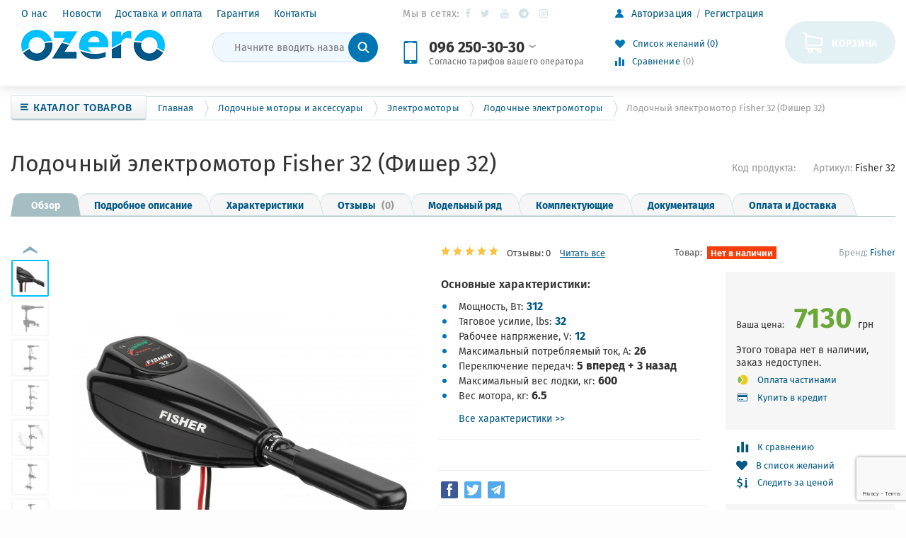

--- FILE ---
content_type: text/html; charset=UTF-8
request_url: https://ozero.ua/lodochnyi-elektromotor-fisher-32/
body_size: 65504
content:
<!doctype html>
<html lang="ru-RU" prefix="og: http://ogp.me/ns#">

<head>
    <meta charset="UTF-8">
    <meta name="viewport" content="width=device-width, initial-scale=1">
    <meta http-equiv="X-UA-Compatible" content="IE=edge">

        <title>Купить Лодочный электромотор Fisher 32 (Фишер 32) в Украине в интернет-магазине Ozero</title><link rel="stylesheet" href="https://ozero.ua/wp-content/cache/min/1/5e3cb2d9a570f4f9599429f41da76e99.css" media="all" data-minify="1" />

<meta name="description" content="Купить Лодочный электромотор Fisher 32 (Фишер 32) в интернет-магазине Ozero. ✅ Всегда в наличии. Подробные характеристики. ➤ Оперативная доставка по всей Украине. ✅ Приемлемые цены. Возможность покупки в кредит. Гарантия качества."/>
<meta name="robots" content="index,follow"/>
<link rel="canonical" href="https://ozero.ua/lodochnyi-elektromotor-fisher-32/" />
<meta property="og:locale" content="ru_RU" />
<meta property="og:type" content="article" />
<meta property="og:title" content="Купить Лодочный электромотор Fisher 32 (Фишер 32) в Украине в интернет-магазине Ozero" />
<meta property="og:description" content="Купить Лодочный электромотор Fisher 32 (Фишер 32) в интернет-магазине Ozero. ✅ Всегда в наличии. Подробные характеристики. ➤ Оперативная доставка по всей Украине. ✅ Приемлемые цены. Возможность покупки в кредит. Гарантия качества." />
<meta property="og:url" content="https://ozero.ua/lodochnyi-elektromotor-fisher-32/" />
<meta property="og:site_name" content="Интернет-магазин OZERO" />
<meta property="og:image" content="https://ozero.ua/wp-content/uploads/2019/11/lodochnyiy-elektromotor-Fisher-32-768x513.jpg" />
<meta property="og:image:secure_url" content="https://ozero.ua/wp-content/uploads/2019/11/lodochnyiy-elektromotor-Fisher-32-768x513.jpg" />
<meta property="og:image:width" content="768" />
<meta property="og:image:height" content="513" />
<meta property="og:image:alt" content="Лодочный электромотор Fisher 32 (Фишер 32)" />

<link rel='dns-prefetch' href='//www.google.com' />
<link rel='dns-prefetch' href='//ozero.ua' />
<link href='https://fonts.gstatic.com' crossorigin rel='preconnect' />
<link rel="alternate" type="application/rss+xml" title="Интернет-магазин OZERO &raquo; Лента" href="https://ozero.ua/feed/" />
<link rel="alternate" type="application/rss+xml" title="Интернет-магазин OZERO &raquo; Лента комментариев" href="https://ozero.ua/comments/feed/" />
<link rel="alternate" type="application/rss+xml" title="Интернет-магазин OZERO &raquo; Лента комментариев к &laquo;Лодочный электромотор Fisher 32 (Фишер 32)&raquo;" href="https://ozero.ua/lodochnyi-elektromotor-fisher-32/feed/" />
<style type="text/css">
img.wp-smiley,
img.emoji {
	display: inline !important;
	border: none !important;
	box-shadow: none !important;
	height: 1em !important;
	width: 1em !important;
	margin: 0 .07em !important;
	vertical-align: -0.1em !important;
	background: none !important;
	padding: 0 !important;
}
</style>





<link rel='stylesheet' id='magnific-popup-css'  href='https://ozero.ua/wp-content/themes/ozero-theme/public/css/magnific-popup.min.css' type='text/css' media='all' />


<style id='woocommerce-inline-inline-css' type='text/css'>
.woocommerce form .form-row .required { visibility: visible; }
</style>



<link rel='stylesheet' id='font-awesome-css'  href='https://ozero.ua/wp-content/themes/ozero-theme/public/css/font-awesome.min.css' type='text/css' media='all' />
<link rel='stylesheet' id='tooltipster-css'  href='https://ozero.ua/wp-content/themes/ozero-theme/public/css/tooltipster.bundle.min.css' type='text/css' media='all' />
<link rel='stylesheet' id='slick-css'  href='https://ozero.ua/wp-content/themes/ozero-theme/public/css/slick.min.css' type='text/css' media='all' />
<link rel='stylesheet' id='saleszone-styles-css'  href='https://ozero.ua/wp-content/themes/ozero-theme/public/css/styles.min.css' type='text/css' media='all' />
<link rel='stylesheet' id='custom-styles-css'  href='https://ozero.ua/wp-content/themes/ozero-theme/public/css/custom.css' type='text/css' media='all' />
<script type='text/javascript' src='https://ozero.ua/wp-includes/js/jquery/jquery.js?ver=1.12.4'></script>
<script type='text/javascript'>
/* <![CDATA[ */
var premmerceOptimizer = {"activeMenuItemClass":"current-menu-item"};
/* ]]> */
</script>
<script data-minify="1" type='text/javascript' src='https://ozero.ua/wp-content/cache/min/1/wp-content/plugins/premmerce-performance-optimizer-premium/assets/frontend/js/premmerce-optimizer-d64f1160366cd25ad15b806b2f9b40af.js' defer></script>
<script data-minify="1" type='text/javascript' src='https://ozero.ua/wp-content/cache/min/1/wp-content/plugins/premmerce-advanced-attributes/assets/frontend/js/main-6b7b7261bfd0ebf5820b45f828a6a84b.js' defer></script>
<script type='text/javascript' src='https://ozero.ua/wp-includes/js/jquery/ui/core.min.js?ver=1.11.4' defer></script>
<script type='text/javascript' src='https://ozero.ua/wp-includes/js/jquery/ui/widget.min.js?ver=1.11.4' defer></script>
<script type='text/javascript' src='https://ozero.ua/wp-includes/js/jquery/ui/position.min.js?ver=1.11.4' defer></script>
<script type='text/javascript' src='https://ozero.ua/wp-includes/js/jquery/ui/menu.min.js?ver=1.11.4' defer></script>
<script type='text/javascript' src='https://ozero.ua/wp-includes/js/wp-a11y.min.js?ver=5.0.8' defer></script>
<script type='text/javascript'>
/* <![CDATA[ */
var uiAutocompleteL10n = {"noResults":"\u0420\u0435\u0437\u0443\u043b\u044c\u0442\u0430\u0442\u043e\u0432 \u043d\u0435 \u043d\u0430\u0439\u0434\u0435\u043d\u043e.","oneResult":"\u041d\u0430\u0439\u0434\u0435\u043d 1 \u0440\u0435\u0437\u0443\u043b\u044c\u0442\u0430\u0442. \u0414\u043b\u044f \u043f\u0435\u0440\u0435\u043c\u0435\u0449\u0435\u043d\u0438\u044f \u0438\u0441\u043f\u043e\u043b\u044c\u0437\u0443\u0439\u0442\u0435 \u043a\u043b\u0430\u0432\u0438\u0448\u0438 \u0432\u0432\u0435\u0440\u0445\/\u0432\u043d\u0438\u0437.","manyResults":"\u041d\u0430\u0439\u0434\u0435\u043d\u043e \u0440\u0435\u0437\u0443\u043b\u044c\u0442\u0430\u0442\u043e\u0432: %d. \u0414\u043b\u044f \u043f\u0435\u0440\u0435\u043c\u0435\u0449\u0435\u043d\u0438\u044f \u0438\u0441\u043f\u043e\u043b\u044c\u0437\u0443\u0439\u0442\u0435 \u043a\u043b\u0430\u0432\u0438\u0448\u0438 \u0432\u0432\u0435\u0440\u0445\/\u0432\u043d\u0438\u0437.","itemSelected":"\u041e\u0431\u044a\u0435\u043a\u0442 \u0432\u044b\u0431\u0440\u0430\u043d."};
/* ]]> */
</script>
<script type='text/javascript' src='https://ozero.ua/wp-includes/js/jquery/ui/autocomplete.min.js?ver=1.11.4' defer></script>
<script type='text/javascript'>
/* <![CDATA[ */
var premmerceSearch = {"url":"https:\/\/ozero.ua\/wp-json\/premmerce-search\/v1\/search","minLength":"3","showAllMessage":"\u0412\u0441\u0435 \u0440\u0435\u0437\u0443\u043b\u044c\u0442\u0430\u0442\u044b \u043f\u043e\u0438\u0441\u043a\u0430","nonce":"2c41674b95"};
/* ]]> */
</script>
<script data-minify="1" type='text/javascript' src='https://ozero.ua/wp-content/cache/min/1/wp-content/plugins/premmerce-search-premium/assets/frontend/js/autocomplete-0cf36ece6444472eada527d9b6bbf90f.js' defer></script>
<script type='text/javascript'>
/* <![CDATA[ */
var jquery_blockui_params = {"i18n_make_a_selection_text":"\u0412\u044b\u0431\u0440\u0430\u043d\u043d\u0430\u044f \u0432\u0430\u0440\u0438\u0430\u0446\u0438\u044f \u0442\u043e\u0432\u0430\u0440\u0430 \u043d\u0435\u0434\u043e\u0441\u0442\u0443\u043f\u043d\u0430"};
/* ]]> */
</script>
<script type='text/javascript' src='https://ozero.ua/wp-content/plugins/woocommerce/assets/js/jquery-blockui/jquery.blockUI.min.js?ver=2.70' defer></script>
<script data-minify="1" type='text/javascript' src='https://ozero.ua/wp-content/cache/min/1/wp-content/plugins/premmerce-woocommerce-buy-now-premium/assets/frontend/js/premmerce-oneclickorder-b0a774fc7178aad7ca1001231a536a83.js' defer></script>
<script data-minify="1" type='text/javascript' src='https://ozero.ua/wp-content/cache/min/1/wp-content/plugins/premmerce-woocommerce-wishlist/assets/frontend/js/premmerce-wishlist-1178af48a86d40cd4249490fec9153b2.js' defer></script>
<script type='text/javascript' src='https://ozero.ua/wp-includes/js/jquery/ui/mouse.min.js?ver=1.11.4' defer></script>
<script type='text/javascript' src='https://ozero.ua/wp-includes/js/jquery/ui/slider.min.js?ver=1.11.4' defer></script>
<script type='text/javascript' src='https://ozero.ua/wp-content/plugins/woocommerce/assets/js/jquery-ui-touch-punch/jquery-ui-touch-punch.min.js?ver=3.5.3' defer></script>
<script type='text/javascript' src='https://ozero.ua/wp-content/plugins/woocommerce/assets/js/accounting/accounting.min.js?ver=0.4.2' defer></script>
<script type='text/javascript'>
/* <![CDATA[ */
var premmerce_multicurrency_data = {"ajaxurl":"\/?wc-ajax=premmerce_get_prices"};
/* ]]> */
</script>
<script data-minify="1" type='text/javascript' src='https://ozero.ua/wp-content/cache/min/1/wp-content/plugins/premmerce-woocommerce-multi-currency-premium/assets/frontend/js/premmerce-multicurrency-ajax-prices-8b2bcae2c39e2f575b9dd04ec6e0ad5a.js' defer></script>
<script data-minify="1" type='text/javascript' src='https://ozero.ua/wp-content/cache/min/1/wp-content/plugins/premmerce-premium/addons/premmerce-product-comparison/assets/frontend/js/premmerce-product-comparison-5528277a5554ac454e39f40f58f570db.js' defer></script>
<link rel='https://api.w.org/' href='https://ozero.ua/wp-json/' />
<link rel="EditURI" type="application/rsd+xml" title="RSD" href="https://ozero.ua/xmlrpc.php?rsd" />
<link rel="wlwmanifest" type="application/wlwmanifest+xml" href="https://ozero.ua/wp-includes/wlwmanifest.xml" /> 
<meta name="generator" content="WordPress 5.0.8" />
<meta name="generator" content="WooCommerce 3.5.3" />
<link rel='shortlink' href='https://ozero.ua/?p=4046' />
<link rel="alternate" type="application/json+oembed" href="https://ozero.ua/wp-json/oembed/1.0/embed?url=https%3A%2F%2Fozero.ua%2Flodochnyi-elektromotor-fisher-32%2F" />
<link rel="alternate" type="text/xml+oembed" href="https://ozero.ua/wp-json/oembed/1.0/embed?url=https%3A%2F%2Fozero.ua%2Flodochnyi-elektromotor-fisher-32%2F&#038;format=xml" />

            <!-- Global site tag (gtag.js) - Google Ads: 672877252 -->
            <script data-rocketlazyloadscript='https://www.googletagmanager.com/gtag/js?id=AW-672877252' async ></script>
            <script data-rocketlazyloadscript='[data-uri]' ></script> 
            <script data-rocketlazyloadscript='[data-uri]' ></script>
            
<style>

p#billing_state_field .required{
	display:none;
}
p#billing_city_field .required{
	display:none;
}
p#billing_address_1_field .required{
	display:none;
}
p#billing_address_2_field .required{
	display:none;
}
p#billing_postcode_field .required{
	display:none;
}
</style>
<style>

p#shipping_state_field .required{
	display:none;
}
p#shipping_city_field .required{
	display:none;
}
p#shipping_address_1_field .required{
	display:none;
}
p#shipping_address_2_field .required{
	display:none;
}
p#shipping_postcode_field .required{
	display:none;
}
</style>
<link rel="preload" as="font" href="https://ozero.ua/wp-content/themes/ozero-theme/public/fonts/icomoon.ttf" crossorigin>
<link rel="preload" as="font" href="https://ozero.ua/wp-content/themes/ozero-theme/public/fonts/FiraSans-Regular.woff2" crossorigin>
<link rel="preload" as="font" href="https://ozero.ua/wp-content/themes/ozero-theme/public/fonts/FiraSans-Bold.woff2" crossorigin>
<link rel="preload" as="font" href="https://ozero.ua/wp-content/themes/ozero-theme/public/fonts/FiraSans-Medium.woff2" crossorigin>
<link rel="preload" as="font" href="https://ozero.ua/wp-content/themes/ozero-theme/public/fonts/fontawesome-webfont.woff2?v=4.7.0" crossorigin>
<link rel="preload" as="font" href="https://ozero.ua/wp-content/themes/ozero-theme/public/fonts/FiraSans-SemiBold.woff2" crossorigin><style data-customizer-css type="text/css">:root {--footer-text-color:#9aa1ab;--footer-title-color:#000000;--footer-link-color:#666666;--footer-link-color-hover:#ff8001;--footer-border-color:#dfe4eb;--footer-social-links-color:#487ebb;--footer-social-links-color-hover:#ff8001;--basement-text-color:#9aa1ab;--basement-link-color:#666666;--basement-link-color-hover:#ff8001;--basement-bg-color:#f2f6f9;--basement-border-color:#dfe4eb;--headline-text-color:#9aa1ab;--headline-link-color:#487ebb;--headline-link-color-hover:#ff8001;--headline-bg-color:#ffffff;--headline-border-top-color:#ffffff;--headline-border-color:#dfe4eb;--headline-icon-color:#ff8001;--headline-panel-item-bg:#f2f6f9;--headline-panel-item-bg-hover:#ffffff;--header-phone-color:#000000;--header-phone-icon-color:#ff8001;--header-border-bottom-color:#dfe4eb;--header-icon-color:#ff8001;--header-text-color:#666666;--header-link-color:#487ebb;--header-link-color-hover:#ff8001;--header-bottom-bg-color:rgba(0,0,0, 0.0);--main-nav-bg-color:#5280b2;--main-nav-bg-color-hover:#ff8001;--main-nav-bg-color-active:#5b90ce;--main-nav-text-color:#ffffff;--main-nav-text-color-hover:#ffffff;--header-catalog-btn:#ff8001;--off-canvas-hamburger-color:#000000;--off-canvas-bg-color:#5280b2;--off-canvas-border-color:#6996c7;--off-canvas-link-color:#ffffff;--off-canvas-link-hover-bg:#4A6796;--off-canvas-heading-bg:#406791;--off-canvas-heading-color:#ffffff;--base-main-link-color:#487ebb;;--base-main-link-hover-color:#ff8001;--btn-primary-color:#ffffff;--btn-primary-hover-color:#ffffff;--btn-primary-bg:#ff8001;--btn-primary-hover-bg:#ff8810;--btn-primary-border:#e77300;--btn-primary-hover-border:#ff8810;--btn-default-color:#333333;--btn-default-hover-color:#333333;--btn-default-bg:#ecf1f6;--btn-default-hover-bg:#ecf1f6;--btn-default-border:#c8cfd9;--btn-default-hover-border:#c8cfd9;--btn-light-color:#ba9659;--btn-light-hover-color:#ba9659;--btn-light-bg:#fff8dd;--btn-light-hover-bg:#fff8dd;--btn-light-border:#eedbb2;--panels-bg-color:#f2f6f9;--panels-heading-color:#000000;--panels-text-color:#666666;--message-success-color:#dff0d8;--message-success-border:#a3d48e;--message-error-color:#ffefe8;--message-error-border:#e89b88;--message-info-color:#fcf8e3;--message-info-border:#efe4ae;--theme-main-color:#5280b2;--theme-secondary-color:#ff8001;--base-font-color:#666666;--base-font-color-secondary:#9aa1ab;--base-border-color:#dfe4eb;--star-rating-color:#ffb300;--star-empty-color:rgba(255, 179, 0, 0.3);--form-conrols-border-color:#c8cfd9;--form-conrols-box-shadow:rgba(102,175,233,.6);--product-price-bg-color:#fff4c7;--product-price-color:#000000;--product-old-price-color:#ff8001;--base-box-shadow-color:rgba(0, 0, 0, 0.15);}body {}.page__fgroup{background-color:#f2f6f9;}.page__hgroup{background-color:#ffffff;}.page{background-color:#fdfdfd;}.pc-header-phones__phone-title,.pc-header-phones-drop__phone-title{font-size:12px;}</style>	<noscript><style>.woocommerce-product-gallery{ opacity: 1 !important; }</style></noscript>
	<link rel="icon" href="https://ozero.ua/wp-content/uploads/2018/08/ozero_favicon.png" sizes="32x32" />
<link rel="icon" href="https://ozero.ua/wp-content/uploads/2018/08/ozero_favicon.png" sizes="192x192" />
<link rel="apple-touch-icon-precomposed" href="https://ozero.ua/wp-content/uploads/2018/08/ozero_favicon.png" />
<meta name="msapplication-TileImage" content="https://ozero.ua/wp-content/uploads/2018/08/ozero_favicon.png" />
<!-- Google Tag Manager -->
<script data-rocketlazyloadscript='[data-uri]' ></script>
<!-- End Google Tag Manager --><style id="kirki-inline-styles"></style><noscript><style id="rocket-lazyload-nojs-css">.rll-youtube-player, [data-lazy-src]{display:none !important;}</style></noscript></head>

<body class="product-template-default single single-product postid-4046 wp-custom-logo page woocommerce woocommerce-page woocommerce-no-js">
            <script>
            !function () {
                "use strict";
                var cssVarPoly = {
                    init: function () {
                        window.CSS && window.CSS.supports && window.CSS.supports("(--foo: red)") || (document.querySelector("body").classList.add("cssvars-polyfilled"), cssVarPoly.ratifiedVars = {}, cssVarPoly.varsByBlock = {}, cssVarPoly.oldCSS = {}, cssVarPoly.findCSS(), cssVarPoly.updateCSS())
                    }, findCSS: function () {
                        var e = document.querySelectorAll('style:not(.inserted),link[type="text/css"]'), r = 1;
                        [].forEach.call(e, function (e) {
                            var s = void 0;
                            "STYLE" === e.nodeName ? (s = e.innerHTML, cssVarPoly.findSetters(s, r)) : "LINK" === e.nodeName && (cssVarPoly.getLink(e.getAttribute("href"), r, function (e, r) {
                                cssVarPoly.findSetters(r.responseText, e), cssVarPoly.oldCSS[e] = r.responseText, cssVarPoly.updateCSS()
                            }), s = ""), cssVarPoly.oldCSS[r] = s, r++
                        })
                    }, findSetters: function (e, r) {
                        cssVarPoly.varsByBlock[r] = e.match(/(--[^-]{1}[-a-zA-Z0-9]+:[^;{}]+;)/g) || []
                    }, updateCSS: function () {
                        cssVarPoly.ratifySetters(cssVarPoly.varsByBlock);
                        for (var e in cssVarPoly.oldCSS) {
                            var r = cssVarPoly.replaceGetters(cssVarPoly.oldCSS[e], cssVarPoly.ratifiedVars);
                            if (document.querySelector("#inserted" + e)) document.querySelector("#inserted" + e).innerHTML = r; else {
                                var s = document.createElement("style");
                                s.type = "text/css", s.innerHTML = r, s.classList.add("inserted"), s.id = "inserted" + e, document.getElementsByTagName("head")[0].appendChild(s)
                            }
                        }
                    }, replaceGetters: function (e, r) {
                        for (var s in r) {
                            var t = new RegExp("var\\(\\s*" + s + "\\s*\\)", "g");
                            e = e.replace(t, r[s])
                        }
                        return e
                    }, ratifySetters: function (e) {
                        for (var r in e) {
                            e[r].forEach(function (e) {
                                var r = e.split(/:/), s = r[0], t = r[1].replace(/;/, "");
                                cssVarPoly.ratifiedVars[s.trim()] = t.trim()
                            })
                        }
                    }, getLink: function (e, r, s) {
                        var t = new XMLHttpRequest;
                        t.open("GET", e, !0), t.overrideMimeType("text/css;"), t.onload = function () {
                            t.status >= 200 && t.status < 400 ? "function" === typeof s && s(r, t) : console.warn("an error was returned from:", e)
                        }, t.onerror = function () {
                            console.warn("we could not get anything from:", e)
                        }, t.send()
                    }
                };
                cssVarPoly.init();
            }();
        </script>
        
    <!-- Main content frame -->
    <div class="page__body" data-page-pushy-container>
        <div class="page__fluid-layout">
            <div class="page__wrapper">

                        <div class="page__top-banner">
            <div style="width: 100%; margin: 0 auto;" class="ml-slider-3-11-1 metaslider metaslider-flex metaslider-1266 ml-slider nav-hidden">
    
    <div id="metaslider_container_1266">
        <div id="metaslider_1266">
            <ul class="slides">
            </ul>
        </div>
        
    </div>
</div>        </div>
                        <header class="page__hgroup">
                    <div class="page__header">
                        <div class="pc-header-layout"
    <!-- Main Header -->
    <div class="pc-header-layout__main">
        <div class="page__container">
            <div class="pc-header-layout__body">

                <div class="pc-header-layout__col hidden-md hidden-lg">
                    <!-- Hamburger menu -->
                    <div class="pc-header-layout__hamburger ">
                        <button class="btn-mobile-icon" data-page-mobile-btn>
                            <svg class="svg-icon  "><use xlink:href="https://ozero.ua/wp-content/themes/ozero-theme/public/svg/sprite.svg#svg-icon__hamburger"></use></svg>                        </button>
                        <button class="btn-mobile-icon hidden" data-page-mobile-btn>
                            <svg class="svg-icon  "><use xlink:href="https://ozero.ua/wp-content/themes/ozero-theme/public/svg/sprite.svg#svg-icon__close-bold"></use></svg>                        </button>
                    </div>
                </div>


                <div class="pc-header-layout__col pc-header-layout__col--nav">
                    <div class="pc-header-layout__nav visible-md visible-lg">
                        <!-- Header nav -->
                        <nav class="list-nav"><ul id="menu-header-menu" class="list-nav__items"><li  class="list-nav__item" ><a class="list-nav__link" href="https://ozero.ua/about-us/">О нас</a></li><li  class="list-nav__item" ><a class="list-nav__link" href="https://ozero.ua/novosti/">Новости</a></li><li  class="list-nav__item" ><a class="list-nav__link" href="https://ozero.ua/shipping/">Доставка и оплата</a></li><li  class="list-nav__item" ><a class="list-nav__link" href="https://ozero.ua/refund-policy/">Гарантия</a></li><li  class="list-nav__item" ><a class="list-nav__link" href="https://ozero.ua/contacts/">Контакты</a></li></ul></nav>                    </div>

                    <!-- Logo -->
                    <div class="pc-header-layout__logo">
                                <a class="pc-header-layout__logo-link" href="https://ozero.ua/">
            <img class="pc-header-layout__logo-image" src="https://ozero.ua/wp-content/uploads/2018/07/Logo.png"
                 alt="Лодочный электромотор Fisher 32 (Фишер 32)">
            <span class="pc-header-layout__logo-text"> </span>
        </a>

                            </div>

                    <!-- Search -->
                    <div class="pc-header-layout__search visible-lg">
                        <div class="widget woocommerce widget_product_search"><div class="product-search"
     >
    <!-- site-search -->
    <form class="product-search__form woocommerce-product-search"
          role="search"
          method="get"
          action="https://ozero.ua/">
        <div class="product-search__input-group">
            <input class="product-search__form-control search-field autocomplete__input"
                   id="woocommerce-product-search-field-0"
                   autocomplete="off"
                   type="text"
                   placeholder="Начните вводить название товара"
                   value=""
                   name="s" />

            <div class="product-search__input-group-btn">
                <button class="product-search__submit" type="submit">
                    <i class="product-search__submit-icon">
                                                    <svg class="svg-icon  "><use xlink:href="https://ozero.ua/wp-content/themes/ozero-theme/public/svg/sprite.svg#svg-icon__search"></use></svg>                                            </i>
                </button>
            </div>
        </div>
        <input type="hidden" name="post_type" value="product" />
    </form>

    
</div></div>                    </div>
                </div>

                <div class="pc-header-layout__col visible-md visible-lg">

                        <div class="soc-groups">
        <span class="soc-groups__label">
            Мы в сетях:
        </span>
        <ul class="soc-groups__list">
                                                <li><a class="fa fa-facebook" target="_blank" href="https://www.facebook.com/OZERO-%D0%B8%D0%BD%D1%82%D0%B5%D1%80%D0%BD%D0%B5%D1%82-%D0%BC%D0%B0%D0%B3%D0%B0%D0%B7%D0%B8%D0%BD-%D0%A2%D0%BE%D0%B2%D0%B0%D1%80%D1%8B-%D0%B4%D0%BB%D1%8F-%D1%82%D1%83%D1%80%D0%B8%D0%B7%D0%BC%D0%B0-%D0%B8-%D0%B0%D0%BA%D1%82%D0%B8%D0%B2%D0%BD%D0%BE%D0%B3%D0%BE-%D0%BE%D1%82%D0%B4%D1%8B%D1%85%D0%B0-102056141450455/">Facebook</a></li>
                                                            <li><a class="fa fa-twitter" target="_blank" href="#">Twitter</a></li>
                                                                                            <li><a class="fa fa-youtube" target="_blank" href="https://www.youtube.com/channel/UClwhzyKrDJfwL4tvYqfLPmA/featured">YouTube</a></li>
                                                            <li><a class="fa fa-telegram" target="_blank" href="#">Telegram</a></li>
                                                                                                                                                                                                                            <li><a class="fa fa-instagram" target="_blank" href="https://www.instagram.com/ozero.ua/">Instagram</a></li>
                            </ul>
    </div>
    
                    <!-- Phones and call-back -->
                                            <div class="pc-header-layout__phones">
                            
<div class="pc-header-phones-drop" style="font-size: 14px">
            <div class="pc-header-phones-drop__icon"
             style="width: 32px;height: 32px;">
            <svg class="svg-icon  "><use xlink:href="https://ozero.ua/wp-content/themes/ozero-theme/public/svg/sprite.svg#svg-icon__phone"></use></svg>        </div>
        <div class="pc-header-phones-drop__body">

        <div class="pc-header-phones-drop__phone-item">
            <a class="pc-header-phones-drop__phone"
               href="tel:0962503030">
                 096 250-30-30                <span class="pc-header-phones-drop__arrow">
                    <svg class="svg-icon  "><use xlink:href="https://ozero.ua/wp-content/themes/ozero-theme/public/svg/sprite.svg#svg-icon__arrow_down"></use></svg>                </span>
            </a>

                            <div class="pc-header-phones-drop__phone-title">
                    Согласно тарифов вашего оператора                </div>
            
                            <div class="pc-header-phones-drop__drop-down">
                    <div class="pc-header-phones-drop__list">
                                                                                <div class="pc-header-phones__phones-item">
                                <a class="pc-header-phones__link"
                                   href="tel:380662503030"
                                   style="font-size: 14px;">

                                                                            <i class="pc-header-phones__phones-icon pc-header-phones__phones-icon--vodafone">
                                            <svg class="svg-icon  "><use xlink:href="https://ozero.ua/wp-content/themes/ozero-theme/public/svg/sprite.svg#svg-icon__vodafone"></use></svg>                                        </i>
                                                                        +38 066 250-30-30                                </a>
                            </div>
                                                                                <div class="pc-header-phones__phones-item">
                                <a class="pc-header-phones__link"
                                   href="tel:380932503030"
                                   style="font-size: 14px;">

                                                                            <i class="pc-header-phones__phones-icon pc-header-phones__phones-icon--lifecell">
                                            <svg class="svg-icon  "><use xlink:href="https://ozero.ua/wp-content/themes/ozero-theme/public/svg/sprite.svg#svg-icon__lifecell"></use></svg>                                        </i>
                                                                        +38 093 250-30-30                                </a>
                            </div>
                        
                    </div>
                </div>
                    </div>
    </div>
</div>                        </div>
                    
                </div>

                <div class="pc-header-layout__col visible-md visible-lg">

                    <div class="user-panel">
    <!-- Woocommerce user profile and auth menu -->
        <div class="user-panel__item user-panel__item--list">
        <a class="user-panel__link"
           href="https://ozero.ua/my-account/"
           data-modal="https://ozero.ua/?wc-ajax=premmerce_modal&#038;template=parts/modal/modal-login">

            <i class="user-panel__ico user-panel__ico--profile">
                <svg class="svg-icon  "><use xlink:href="https://ozero.ua/wp-content/themes/ozero-theme/public/svg/sprite.svg#svg-icon__user"></use></svg>            </i>

            <span class="user-panel__text-el">
                Авторизация            </span>
        </a>
                    <a class="user-panel__link" href="https://ozero.ua/my-account/">
                <span class="user-panel__text-el">
                    Регистрация                </span>
            </a>
            </div>


    <!-- Wishlist -->
        <div class="user-panel__item" data-ajax-inject="wishlist-total">
            
            <a class="user-panel__link user-panel__link--empty" href="https://ozero.ua/wishlist" rel="nofollow" data-wishlist-total-fragment>
            <i class="user-panel__ico user-panel__ico--wishlist">
                <svg class="svg-icon  "><use xlink:href="https://ozero.ua/wp-content/themes/ozero-theme/public/svg/sprite.svg#svg-icon__heart"></use></svg>            </i>
            Список желаний (0)
        </a>
        </div>
    
    <!-- Comparison -->
            <div class="user-panel__item">
              
    <a class="user-panel__link user-panel__link--empty"
       href="https://ozero.ua/comparison/" rel="nofollow" data-comparison-total-fragment>
        <i class="user-panel__ico user-panel__ico--compare">
            <svg class="svg-icon  "><use xlink:href="https://ozero.ua/wp-content/themes/ozero-theme/public/svg/sprite.svg#svg-icon__compare"></use></svg>        </i>
        Сравнение <span class="user-panel__counter">(0)</span>
    </a>
        </div>
    </div>
                </div>

                <div class="pc-header-layout__col">
                    <div class="pc-header-layout__selections visible-md visible-lg">
                        <!-- Site languages Polylang -->
                        
                        <!-- Premmerce currency switcher -->
                        
                        <!-- Woocommerce currency switcher -->
                        
                        <!-- WPML Site currencies -->
                                            </div>
                    <!-- Cart -->
                    <div class="pc-header-layout__cart">
                        <div class="pull-right">
                            
<div class="cart-header  cart-header--empty "
     data-cart-header-fragment>
    <!-- Single Icon Cart on mobile devices -->
    <div class="cart-header__aside">
        <a class="cart-header__ico"
           href="https://ozero.ua/cart/"
                            data-cart-modal
                       rel="nofollow"
        >
            <svg class="svg-icon  "><use xlink:href="https://ozero.ua/wp-content/themes/ozero-theme/public/svg/sprite.svg#svg-icon__cart"></use></svg>
                    </a>
    </div>

    <!-- Cart with price and name on desktop -->
    <div class="cart-header__inner visible-lg">
        <div class="cart-header__title">
            <a class="cart-header__link"
               href="https://ozero.ua/cart/"
                                    data-cart-modal
                               rel="nofollow"
            >
                Корзина            </a>

        </div>
            </div>

</div>
                        </div>
                    </div>
                </div>
            </div>

            <!-- Search -->
            <div class="pc-header-layout__search hidden-lg">
                <div class="widget woocommerce widget_product_search"><div class="product-search"
     >
    <!-- site-search -->
    <form class="product-search__form woocommerce-product-search"
          role="search"
          method="get"
          action="https://ozero.ua/">
        <div class="product-search__input-group">
            <input class="product-search__form-control search-field autocomplete__input"
                   id="woocommerce-product-search-field-1"
                   autocomplete="off"
                   type="text"
                   placeholder="Начните вводить название товара"
                   value=""
                   name="s" />

            <div class="product-search__input-group-btn">
                <button class="product-search__submit" type="submit">
                    <i class="product-search__submit-icon">
                                                    <svg class="svg-icon  "><use xlink:href="https://ozero.ua/wp-content/themes/ozero-theme/public/svg/sprite.svg#svg-icon__search"></use></svg>                                            </i>
                </button>
            </div>
        </div>
        <input type="hidden" name="post_type" value="product" />
    </form>

    
</div></div>            </div>
        </div>
    </div>
</div>                    </div>
                </header>

                <div class="page__after-header">
                    <div class="page__container">
                        <div class="page__navbar hidden-xs hidden-sm" data-megamenu-container>
                            <div class="catalog-btn ">
                                <div class="catalog-btn__button" data-catalog-btn>
                                    <div class="catalog-btn__hamburger">
                                        <svg class="svg-icon  "><use xlink:href="https://ozero.ua/wp-content/themes/ozero-theme/public/svg/sprite.svg#svg-icon__hamburger"></use></svg>                                    </div>
                                    <div class="catalog-btn__label">
                                        Каталог товаров                                    </div>
                                    <div class="catalog-btn__arrow">
                                        <i class="fa fa-caret-down" aria-hidden="true"></i>
                                    </div>
                                </div>
                                                                    <div class="catalog-btn__drop is-hidden" data-catalog-btn-menu>
                                        <nav class="vertical-nav" data-megamenu-vertical><ul class="vertical-nav__items"><li  class="bold menu-item menu-item-type-taxonomy menu-item-object-product_cat menu-item-has-children vertical-nav__item" data-global-doubletap><a class="vertical-nav__link" href="https://ozero.ua/lodki/" ></span><span class="helper">Лодки</span><i class="vertical-nav__arrow vertical-nav__arrow--right"><svg class="svg-icon  "><use xlink:href="https://ozero.ua/wp-content/themes/ozero-theme/public/svg/sprite.svg#svg-icon__arrow-right"></use></svg></i></a><a data-category-all-link class="btn btn-light btn-sm vertical-nav__view-all hidden" rel="nofollow" data-href="https://ozero.ua/lodki/">Все категории</a><div class="vertical-nav__drop" data-megamenu-item><div class="cols-nav"><div class="cols-nav__row" data-megamenu-wrap="false"><ul class="cols-nav__col" data-popular-title="Популярные категории" data-megamenu-coll="1"><li  class="menu-item menu-item-type-taxonomy menu-item-object-product_cat menu-item-has-children cols-nav__item"  data-megamenu-coll-item="2"><div class="cols-nav__item-inner"><a class="cols-nav__link" href="https://ozero.ua/lodki/naduvnyie-lodki/"><span class="helper">Надувные лодки</a><ul class="cols-subnav"><li  class="menu-item menu-item-type-taxonomy menu-item-object-product_cat cols-subnav__item cols-subnav__item--level-1" ><div class="cols-nav__item-inner"><a class="cols-subnav__link" href="https://ozero.ua/lodki/naduvnyie-lodki/grebnye-lodki-pvkh/"><span class="helper">Гребные лодки ПВХ</a></div></li><li  class="menu-item menu-item-type-taxonomy menu-item-object-product_cat cols-subnav__item cols-subnav__item--level-1" ><div class="cols-nav__item-inner"><a class="cols-subnav__link" href="https://ozero.ua/lodki/naduvnyie-lodki/grebnye-lodki-pod-motor/"><span class="helper">Гребные лодки под мотор</a></div></li><li  class="menu-item menu-item-type-taxonomy menu-item-object-product_cat cols-subnav__item cols-subnav__item--level-1" ><div class="cols-nav__item-inner"><a class="cols-subnav__link" href="https://ozero.ua/lodki/naduvnyie-lodki/motornye-lodki-pvkh/"><span class="helper">Моторные лодки ПВХ</a></div></li><li  class="menu-item menu-item-type-taxonomy menu-item-object-product_cat cols-subnav__item cols-subnav__item--level-1" ><div class="cols-nav__item-inner"><a class="cols-subnav__link" href="https://ozero.ua/lodki/naduvnyie-lodki/lodki-rib/"><span class="helper">Лодки RIB</a></div></li></ul></div></li><li  class="menu-item menu-item-type-taxonomy menu-item-object-product_cat menu-item-has-children cols-nav__item"  data-megamenu-coll-item="2"><div class="cols-nav__item-inner"><a class="cols-nav__link" href="https://ozero.ua/lodki/kraski-palubnoe-pokrytie/"><span class="helper">Краски, палубное покрытие</a><ul class="cols-subnav"><li  class="menu-item menu-item-type-taxonomy menu-item-object-product_cat cols-subnav__item cols-subnav__item--level-1" ><div class="cols-nav__item-inner"><a class="cols-subnav__link" href="https://ozero.ua/lodki/kraski-palubnoe-pokrytie/kraska-dlya-lodki/"><span class="helper">Краска для лодки</a></div></li><li  class="menu-item menu-item-type-taxonomy menu-item-object-product_cat cols-subnav__item cols-subnav__item--level-1" ><div class="cols-nav__item-inner"><a class="cols-subnav__link" href="https://ozero.ua/lodki/kraski-palubnoe-pokrytie/gruntovka-i-razbaviteli/"><span class="helper">Грунтовки и разбавители</a></div></li></ul></div></li><li  class="menu-item menu-item-type-taxonomy menu-item-object-product_cat menu-item-has-children cols-nav__item"  data-megamenu-coll-item="2"><div class="cols-nav__item-inner"><a class="cols-nav__link" href="https://ozero.ua/lodki/oborudovanie-dlia-lodok-pvkh/"><span class="helper">Оборудование для лодок ПВХ</a><ul class="cols-subnav"><li  class="menu-item menu-item-type-taxonomy menu-item-object-product_cat cols-subnav__item cols-subnav__item--level-1" ><div class="cols-nav__item-inner"><a class="cols-subnav__link" href="https://ozero.ua/lodki/oborudovanie-dlia-lodok-pvkh/nasosy-dlia-lodki-pvkh/"><span class="helper">Насосы для лодки ПВХ</a></div></li><li  class="menu-item menu-item-type-taxonomy menu-item-object-product_cat cols-subnav__item cols-subnav__item--level-1" ><div class="cols-nav__item-inner"><a class="cols-subnav__link" href="https://ozero.ua/lodki/oborudovanie-dlia-lodok-pvkh/povorotnye-plastiny-v-lodku/"><span class="helper">Поворотные пластины в лодку</a></div></li><li  class="menu-item menu-item-type-taxonomy menu-item-object-product_cat cols-subnav__item cols-subnav__item--level-1" ><div class="cols-nav__item-inner"><a class="cols-subnav__link" href="https://ozero.ua/lodki/oborudovanie-dlia-lodok-pvkh/opory-dlia-sidenia/"><span class="helper">Опоры для сидений</a></div></li></ul></div></li><li  class="menu-item menu-item-type-taxonomy menu-item-object-product_cat menu-item-has-children cols-nav__item"  data-megamenu-coll-item="3"><div class="cols-nav__item-inner"><a class="cols-nav__link" href="https://ozero.ua/lodki/elektrooborudovanie-lodki/"><span class="helper">Электрооборудование лодки</a><ul class="cols-subnav"><li  class="menu-item menu-item-type-taxonomy menu-item-object-product_cat cols-subnav__item cols-subnav__item--level-1" ><div class="cols-nav__item-inner"><a class="cols-subnav__link" href="https://ozero.ua/lodki/elektrooborudovanie-lodki/prozhektory-na-lodku-i-kater/"><span class="helper">Прожекторы на лодку и катер</a></div></li><li  class="menu-item menu-item-type-taxonomy menu-item-object-product_cat cols-subnav__item cols-subnav__item--level-1" ><div class="cols-nav__item-inner"><a class="cols-subnav__link" href="https://ozero.ua/lodki/elektrooborudovanie-lodki/navigatsionnye-ogni/"><span class="helper">Навигационные огни</a></div></li><li  class="menu-item menu-item-type-taxonomy menu-item-object-product_cat cols-subnav__item cols-subnav__item--level-1" ><div class="cols-nav__item-inner"><a class="cols-subnav__link" href="https://ozero.ua/lodki/elektrooborudovanie-lodki/izmeritelnye-pribory-dlia-lodki-i-katera/"><span class="helper">Измерительные приборы для лодки и катера</a></div></li></ul></div></li><li  class="menu-item menu-item-type-taxonomy menu-item-object-product_cat menu-item-has-children cols-nav__item"  data-megamenu-coll-item="3"><div class="cols-nav__item-inner"><a class="cols-nav__link" href="https://ozero.ua/lodki/oborudovanie-lodki/"><span class="helper">Оборудование лодки</a><ul class="cols-subnav"><li  class="menu-item menu-item-type-taxonomy menu-item-object-product_cat cols-subnav__item cols-subnav__item--level-1" ><div class="cols-nav__item-inner"><a class="cols-subnav__link" href="https://ozero.ua/lodki/oborudovanie-lodki/kresla-i-sidenia/"><span class="helper">Кресла и сиденья</a></div></li><li  class="menu-item menu-item-type-taxonomy menu-item-object-product_cat cols-subnav__item cols-subnav__item--level-1" ><div class="cols-nav__item-inner"><a class="cols-subnav__link" href="https://ozero.ua/lodki/oborudovanie-lodki/stoiki-pod-sidenia/"><span class="helper">Стойки под сиденья</a></div></li><li  class="menu-item menu-item-type-taxonomy menu-item-object-product_cat cols-subnav__item cols-subnav__item--level-1" ><div class="cols-nav__item-inner"><a class="cols-subnav__link" href="https://ozero.ua/lodki/oborudovanie-lodki/lestnitsy-trapy/"><span class="helper">Лестницы, трапы</a></div></li><li  class="menu-item menu-item-type-taxonomy menu-item-object-product_cat cols-subnav__item cols-subnav__item--level-1" ><div class="cols-nav__item-inner"><a class="cols-subnav__link" href="https://ozero.ua/lodki/oborudovanie-lodki/stoly-dlia-lodki-i-katera/"><span class="helper">Столы для лодки и катера</a></div></li><li  class="menu-item menu-item-type-taxonomy menu-item-object-product_cat cols-subnav__item cols-subnav__item--level-1" ><div class="cols-nav__item-inner"><a class="cols-subnav__link" href="https://ozero.ua/lodki/oborudovanie-lodki/derzhateli-udilishch/"><span class="helper">Держатели удилищ</a></div></li></ul></div></li><li  class="menu-item menu-item-type-taxonomy menu-item-object-product_cat menu-item-has-children cols-nav__item"  data-megamenu-coll-item="3"><div class="cols-nav__item-inner"><a class="cols-nav__link" href="https://ozero.ua/lodki/upravlenie-lodkoi/"><span class="helper">Управление лодкой</a><ul class="cols-subnav"><li  class="menu-item menu-item-type-taxonomy menu-item-object-product_cat cols-subnav__item cols-subnav__item--level-1" ><div class="cols-nav__item-inner"><a class="cols-subnav__link" href="https://ozero.ua/lodki/upravlenie-lodkoi/trancevye-plity/"><span class="helper">Транцевые плиты</a></div></li><li  class="menu-item menu-item-type-taxonomy menu-item-object-product_cat cols-subnav__item cols-subnav__item--level-1" ><div class="cols-nav__item-inner"><a class="cols-subnav__link" href="https://ozero.ua/lodki/upravlenie-lodkoi/rulevye-komplekty/"><span class="helper">Рулевые комплекты</a></div></li><li  class="menu-item menu-item-type-taxonomy menu-item-object-product_cat cols-subnav__item cols-subnav__item--level-1" ><div class="cols-nav__item-inner"><a class="cols-subnav__link" href="https://ozero.ua/lodki/upravlenie-lodkoi/rulevye-reduktory/"><span class="helper">Рулевые редукторы</a></div></li><li  class="menu-item menu-item-type-taxonomy menu-item-object-product_cat cols-subnav__item cols-subnav__item--level-1" ><div class="cols-nav__item-inner"><a class="cols-subnav__link" href="https://ozero.ua/lodki/upravlenie-lodkoi/trosy-dlia-lodochnogo-motora/"><span class="helper">Тросы для лодочного мотора</a></div></li><li  class="menu-item menu-item-type-taxonomy menu-item-object-product_cat cols-subnav__item cols-subnav__item--level-1" ><div class="cols-nav__item-inner"><a class="cols-subnav__link" href="https://ozero.ua/lodki/upravlenie-lodkoi/ruli-i-shturvaly-dlia-lodki/"><span class="helper">Рули и штурвалы для лодки</a></div></li></ul></div></li><li  class="menu-item menu-item-type-taxonomy menu-item-object-product_cat menu-item-has-children cols-nav__item"  data-megamenu-coll-item="4"><div class="cols-nav__item-inner"><a class="cols-nav__link" href="https://ozero.ua/lodki/bezopasnost-na-vode/"><span class="helper">Безопасность на воде</a><ul class="cols-subnav"><li  class="menu-item menu-item-type-taxonomy menu-item-object-product_cat cols-subnav__item cols-subnav__item--level-1" ><div class="cols-nav__item-inner"><a class="cols-subnav__link" href="https://ozero.ua/lodki/bezopasnost-na-vode/strakhovochnye-zhilety/"><span class="helper">Страховочные жилеты</a></div></li><li  class="menu-item menu-item-type-taxonomy menu-item-object-product_cat cols-subnav__item cols-subnav__item--level-1" ><div class="cols-nav__item-inner"><a class="cols-subnav__link" href="https://ozero.ua/lodki/bezopasnost-na-vode/sredstva-zashchity-ot-vody/"><span class="helper">Средства защиты от воды</a></div></li></ul></div></li><li  class="menu-item menu-item-type-taxonomy menu-item-object-product_cat menu-item-has-children cols-nav__item"  data-megamenu-coll-item="4"><div class="cols-nav__item-inner"><a class="cols-nav__link" href="https://ozero.ua/lodki/vodosnabzhenie-i-osushenie/"><span class="helper">Водоснабжение и осушение</a><ul class="cols-subnav"><li  class="menu-item menu-item-type-taxonomy menu-item-object-product_cat cols-subnav__item cols-subnav__item--level-1" ><div class="cols-nav__item-inner"><a class="cols-subnav__link" href="https://ozero.ua/lodki/vodosnabzhenie-i-osushenie/triumnye-pompy/"><span class="helper">Трюмные помпы</a></div></li><li  class="menu-item menu-item-type-taxonomy menu-item-object-product_cat cols-subnav__item cols-subnav__item--level-1" ><div class="cols-nav__item-inner"><a class="cols-subnav__link" href="https://ozero.ua/lodki/vodosnabzhenie-i-osushenie/vodozabornye-pompy/"><span class="helper">Водозаборные помпы</a></div></li></ul></div></li><li  class="menu-item menu-item-type-taxonomy menu-item-object-product_cat menu-item-has-children cols-nav__item"  data-megamenu-coll-item="4"><div class="cols-nav__item-inner"><a class="cols-nav__link" href="https://ozero.ua/lodki/iakoria-i-lebedki/"><span class="helper">Якоря и лебедки</a><ul class="cols-subnav"><li  class="menu-item menu-item-type-taxonomy menu-item-object-product_cat cols-subnav__item cols-subnav__item--level-1" ><div class="cols-nav__item-inner"><a class="cols-subnav__link" href="https://ozero.ua/lodki/iakoria-i-lebedki/iakornye-lebedki/"><span class="helper">Якорные лебедки</a></div></li><li  class="menu-item menu-item-type-taxonomy menu-item-object-product_cat cols-subnav__item cols-subnav__item--level-1" ><div class="cols-nav__item-inner"><a class="cols-subnav__link" href="https://ozero.ua/lodki/iakoria-i-lebedki/iakor-dlia-lodki-katera/"><span class="helper">Якорь для лодки, катера</a></div></li><li  class="menu-item menu-item-type-taxonomy menu-item-object-product_cat cols-subnav__item cols-subnav__item--level-1" ><div class="cols-nav__item-inner"><a class="cols-subnav__link" href="https://ozero.ua/lodki/iakoria-i-lebedki/kanaty-tsepi-verevki/"><span class="helper">Канаты, цепи, веревки</a></div></li><li  class="menu-item menu-item-type-taxonomy menu-item-object-product_cat cols-subnav__item cols-subnav__item--level-1" ><div class="cols-nav__item-inner"><a class="cols-subnav__link" href="https://ozero.ua/lodki/iakoria-i-lebedki/pulty-du-perekliuchateli/"><span class="helper">Пульты ДУ, переключатели</a></div></li><li  class="menu-item menu-item-type-taxonomy menu-item-object-product_cat cols-subnav__item cols-subnav__item--level-1" ><div class="cols-nav__item-inner"><a class="cols-subnav__link" href="https://ozero.ua/lodki/iakoria-i-lebedki/roulsy-kreplenie-lebedki/"><span class="helper">Крышки, роульсы, крепления лебедки</a></div></li></ul></div></li><li></li></ul></div></div></div></li><li  class="bold menu-item menu-item-type-taxonomy menu-item-object-product_cat current-product-ancestor menu-item-has-children vertical-nav__item" data-global-doubletap><a class="vertical-nav__link" href="https://ozero.ua/lodochnye-motory-i-aksessuary/" ></span><span class="helper">Лодочные моторы и аксессуары</span><i class="vertical-nav__arrow vertical-nav__arrow--right"><svg class="svg-icon  "><use xlink:href="https://ozero.ua/wp-content/themes/ozero-theme/public/svg/sprite.svg#svg-icon__arrow-right"></use></svg></i></a><a data-category-all-link class="btn btn-light btn-sm vertical-nav__view-all hidden" rel="nofollow" data-href="https://ozero.ua/lodochnye-motory-i-aksessuary/">Все категории</a><div class="vertical-nav__drop" data-megamenu-item><div class="cols-nav"><div class="cols-nav__row" data-megamenu-wrap="false"><ul class="cols-nav__col" data-popular-title="Популярные категории" data-megamenu-coll="1"><li  class="menu-item menu-item-type-taxonomy menu-item-object-product_cat menu-item-has-children cols-nav__item"  data-megamenu-coll-item="2"><div class="cols-nav__item-inner"><a class="cols-nav__link" href="https://ozero.ua/lodochnye-motory-i-aksessuary/lodochnyye-motory/"><span class="helper">Лодочные моторы</a><ul class="cols-subnav"><li  class="menu-item menu-item-type-taxonomy menu-item-object-product_cat cols-subnav__item cols-subnav__item--level-1" ><div class="cols-nav__item-inner"><a class="cols-subnav__link" href="https://ozero.ua/lodochnye-motory-i-aksessuary/dvukhtaktnye-lodochnye-motory/"><span class="helper">Двухтактные лодочные моторы</a></div></li><li  class="menu-item menu-item-type-taxonomy menu-item-object-product_cat cols-subnav__item cols-subnav__item--level-1" ><div class="cols-nav__item-inner"><a class="cols-subnav__link" href="https://ozero.ua/lodochnye-motory-i-aksessuary/chetyrekhtaktnye-lodochnye-motory/"><span class="helper">Четырехтактные лодочные моторы</a></div></li></ul></div></li><li  class="menu-item menu-item-type-taxonomy menu-item-object-product_cat current-product-ancestor menu-item-has-children cols-nav__item"  data-megamenu-coll-item="2"><div class="cols-nav__item-inner"><a class="cols-nav__link" href="https://ozero.ua/lodochnye-motory-i-aksessuary/elektromotory/"><span class="helper">Электромоторы</a><ul class="cols-subnav"><li  class="menu-item menu-item-type-taxonomy menu-item-object-product_cat current-product-ancestor current-menu-parent current-product-parent cols-subnav__item cols-subnav__item--level-1" ><div class="cols-nav__item-inner"><a class="cols-subnav__link" href="https://ozero.ua/lodochnye-motory-i-aksessuary/elektromotory/lodochnye-elektromotory/"><span class="helper">Лодочные электромоторы</a></div></li><li  class="menu-item menu-item-type-taxonomy menu-item-object-product_cat cols-subnav__item cols-subnav__item--level-1" ><div class="cols-nav__item-inner"><a class="cols-subnav__link" href="https://ozero.ua/lodochnye-motory-i-aksessuary/elektromotory/pulty-d-u-i-aksessuary/"><span class="helper">Пульты ДУ и аксессуары</a></div></li><li  class="menu-item menu-item-type-taxonomy menu-item-object-product_cat cols-subnav__item cols-subnav__item--level-1" ><div class="cols-nav__item-inner"><a class="cols-subnav__link" href="https://ozero.ua/lodochnye-motory-i-aksessuary/elektromotory/iashchiki-i-keisy-dlia-akkumuliatora/"><span class="helper">Ящики и кейсы для аккумулятора</a></div></li></ul></div></li><li  class="menu-item menu-item-type-taxonomy menu-item-object-product_cat menu-item-has-children cols-nav__item"  data-megamenu-coll-item="2"><div class="cols-nav__item-inner"><a class="cols-nav__link" href="https://ozero.ua/lodochnye-motory-i-aksessuary/distantsionnoe-upravlenie-lodochnogo-motora/"><span class="helper">Дистанционное управление лодочным мотором</a><ul class="cols-subnav"><li  class="menu-item menu-item-type-taxonomy menu-item-object-product_cat cols-subnav__item cols-subnav__item--level-1" ><div class="cols-nav__item-inner"><a class="cols-subnav__link" href="https://ozero.ua/lodochnye-motory-i-aksessuary/distantsionnoe-upravlenie-lodochnogo-motora/komandery/"><span class="helper">Командеры</a></div></li><li  class="menu-item menu-item-type-taxonomy menu-item-object-product_cat cols-subnav__item cols-subnav__item--level-1" ><div class="cols-nav__item-inner"><a class="cols-subnav__link" href="https://ozero.ua/lodochnye-motory-i-aksessuary/distantsionnoe-upravlenie-lodochnogo-motora/kabel-dlia-komandera/"><span class="helper">Кабель для командера</a></div></li><li  class="menu-item menu-item-type-taxonomy menu-item-object-product_cat cols-subnav__item cols-subnav__item--level-1" ><div class="cols-nav__item-inner"><a class="cols-subnav__link" href="https://ozero.ua/lodochnye-motory-i-aksessuary/distantsionnoe-upravlenie-lodochnogo-motora/montazh-komandera/"><span class="helper">Монтаж командера</a></div></li></ul></div></li><li  class="menu-item menu-item-type-taxonomy menu-item-object-product_cat menu-item-has-children cols-nav__item"  data-megamenu-coll-item="3"><div class="cols-nav__item-inner"><a class="cols-nav__link" href="https://ozero.ua/lodochnye-motory-i-aksessuary/toplivnaia-sistema/"><span class="helper">Топливная система</a><ul class="cols-subnav"><li  class="menu-item menu-item-type-taxonomy menu-item-object-product_cat cols-subnav__item cols-subnav__item--level-1" ><div class="cols-nav__item-inner"><a class="cols-subnav__link" href="https://ozero.ua/lodochnye-motory-i-aksessuary/toplivnaia-sistema/baki-i-kanistry/"><span class="helper">Баки и канистры</a></div></li><li  class="menu-item menu-item-type-taxonomy menu-item-object-product_cat cols-subnav__item cols-subnav__item--level-1" ><div class="cols-nav__item-inner"><a class="cols-subnav__link" href="https://ozero.ua/lodochnye-motory-i-aksessuary/toplivnaia-sistema/toplivnye-shlangi-s-grushami/"><span class="helper">Топливные шланги с грушами</a></div></li><li  class="menu-item menu-item-type-taxonomy menu-item-object-product_cat cols-subnav__item cols-subnav__item--level-1" ><div class="cols-nav__item-inner"><a class="cols-subnav__link" href="https://ozero.ua/lodochnye-motory-i-aksessuary/toplivnaia-sistema/toplivnye-shlangi/"><span class="helper">Топливные шланги</a></div></li><li  class="menu-item menu-item-type-taxonomy menu-item-object-product_cat cols-subnav__item cols-subnav__item--level-1" ><div class="cols-nav__item-inner"><a class="cols-subnav__link" href="https://ozero.ua/lodochnye-motory-i-aksessuary/toplivnaia-sistema/toplivnye-grushi/"><span class="helper">Топливные груши</a></div></li><li  class="menu-item menu-item-type-taxonomy menu-item-object-product_cat cols-subnav__item cols-subnav__item--level-1" ><div class="cols-nav__item-inner"><a class="cols-subnav__link" href="https://ozero.ua/lodochnye-motory-i-aksessuary/toplivnaia-sistema/toplivnye-konnektory/"><span class="helper">Топливные коннекторы</a></div></li></ul></div></li><li  class="menu-item menu-item-type-taxonomy menu-item-object-product_cat menu-item-has-children cols-nav__item"  data-megamenu-coll-item="3"><div class="cols-nav__item-inner"><a class="cols-nav__link" href="https://ozero.ua/lodochnye-motory-i-aksessuary/aksessuary-k-motoram/"><span class="helper">Аксессуары к моторам</a><ul class="cols-subnav"><li  class="menu-item menu-item-type-taxonomy menu-item-object-product_cat cols-subnav__item cols-subnav__item--level-1" ><div class="cols-nav__item-inner"><a class="cols-subnav__link" href="https://ozero.ua/lodochnye-motory-i-aksessuary/aksessuary-k-motoram/vinty-dlia-lodochnogo-motora/"><span class="helper">Винты для лодочного мотора</a></div></li><li  class="menu-item menu-item-type-taxonomy menu-item-object-product_cat cols-subnav__item cols-subnav__item--level-1" ><div class="cols-nav__item-inner"><a class="cols-subnav__link" href="https://ozero.ua/lodochnye-motory-i-aksessuary/aksessuary-k-motoram/chekhly-dlya-motorov/"><span class="helper">Чехлы для моторов</a></div></li><li  class="menu-item menu-item-type-taxonomy menu-item-object-product_cat cols-subnav__item cols-subnav__item--level-1" ><div class="cols-nav__item-inner"><a class="cols-subnav__link" href="https://ozero.ua/lodochnye-motory-i-aksessuary/aksessuary-k-motoram/gidrokrylo-dlia-lodochnogo-motora/"><span class="helper">Гидрокрыло для лодочного мотора</a></div></li><li  class="menu-item menu-item-type-taxonomy menu-item-object-product_cat cols-subnav__item cols-subnav__item--level-1" ><div class="cols-nav__item-inner"><a class="cols-subnav__link" href="https://ozero.ua/lodochnye-motory-i-aksessuary/aksessuary-k-motoram/lodochnyi-trim-dlia-motora/"><span class="helper">Лодочный трим для мотора</a></div></li><li  class="menu-item menu-item-type-taxonomy menu-item-object-product_cat cols-subnav__item cols-subnav__item--level-1" ><div class="cols-nav__item-inner"><a class="cols-subnav__link" href="https://ozero.ua/lodochnye-motory-i-aksessuary/aksessuary-k-motoram/masla-i-smazochnye-materialy/"><span class="helper">Масла и смазочные материалы</a></div></li></ul></div></li><li></li></ul></div></div></div></li><li  class="bold menu-item menu-item-type-taxonomy menu-item-object-product_cat menu-item-has-children vertical-nav__item" data-global-doubletap><a class="vertical-nav__link" href="https://ozero.ua/otdykh-i-sport-na-vode/" ></span><span class="helper">Отдых и спорт на воде</span><i class="vertical-nav__arrow vertical-nav__arrow--right"><svg class="svg-icon  "><use xlink:href="https://ozero.ua/wp-content/themes/ozero-theme/public/svg/sprite.svg#svg-icon__arrow-right"></use></svg></i></a><a data-category-all-link class="btn btn-light btn-sm vertical-nav__view-all hidden" rel="nofollow" data-href="https://ozero.ua/otdykh-i-sport-na-vode/">Все категории</a><div class="vertical-nav__drop" data-megamenu-item><div class="cols-nav"><div class="cols-nav__row" data-megamenu-wrap="false"><ul class="cols-nav__col" data-popular-title="Популярные категории" data-megamenu-coll="1"><li  class="menu-item menu-item-type-taxonomy menu-item-object-product_cat menu-item-has-children cols-nav__item"  data-megamenu-coll-item="2"><div class="cols-nav__item-inner"><a class="cols-nav__link" href="https://ozero.ua/otdykh-i-sport-na-vode/doski-dlia-sup-serfinga/"><span class="helper">Доски для SUP серфинга</a><ul class="cols-subnav"><li  class="menu-item menu-item-type-taxonomy menu-item-object-product_cat cols-subnav__item cols-subnav__item--level-1" ><div class="cols-nav__item-inner"><a class="cols-subnav__link" href="https://ozero.ua/otdykh-i-sport-na-vode/doski-dlia-sup-serfinga/sup-doski/"><span class="helper">SUP доски</a></div></li><li  class="menu-item menu-item-type-taxonomy menu-item-object-product_cat cols-subnav__item cols-subnav__item--level-1" ><div class="cols-nav__item-inner"><a class="cols-subnav__link" href="https://ozero.ua/otdykh-i-sport-na-vode/doski-dlia-sup-serfinga/sup-vesla/"><span class="helper">SUP весла</a></div></li><li  class="menu-item menu-item-type-taxonomy menu-item-object-product_cat cols-subnav__item cols-subnav__item--level-1" ><div class="cols-nav__item-inner"><a class="cols-subnav__link" href="https://ozero.ua/otdykh-i-sport-na-vode/doski-dlia-sup-serfinga/riukzaki-i-sumki/"><span class="helper">Рюкзаки и сумки</a></div></li><li  class="menu-item menu-item-type-taxonomy menu-item-object-product_cat cols-subnav__item cols-subnav__item--level-1" ><div class="cols-nav__item-inner"><a class="cols-subnav__link" href="https://ozero.ua/otdykh-i-sport-na-vode/doski-dlia-sup-serfinga/germomeshki/"><span class="helper">Гермомешки</a></div></li><li  class="menu-item menu-item-type-taxonomy menu-item-object-product_cat cols-subnav__item cols-subnav__item--level-1" ><div class="cols-nav__item-inner"><a class="cols-subnav__link" href="https://ozero.ua/otdykh-i-sport-na-vode/doski-dlia-sup-serfinga/nasosy-dlia-sup-doski/"><span class="helper">Насосы для SUP доски</a></div></li><li  class="menu-item menu-item-type-taxonomy menu-item-object-product_cat cols-subnav__item cols-subnav__item--level-1" ><div class="cols-nav__item-inner"><a class="cols-subnav__link" href="https://ozero.ua/otdykh-i-sport-na-vode/doski-dlia-sup-serfinga/plavniki-dlia-sup-doski/"><span class="helper">Плавники для SUP доски</a></div></li><li  class="menu-item menu-item-type-taxonomy menu-item-object-product_cat cols-subnav__item cols-subnav__item--level-1" ><div class="cols-nav__item-inner"><a class="cols-subnav__link" href="https://ozero.ua/otdykh-i-sport-na-vode/doski-dlia-sup-serfinga/lishi-dlia-sup-doski/"><span class="helper">Страховочные лиши для SUP доски</a></div></li><li  class="menu-item menu-item-type-taxonomy menu-item-object-product_cat cols-subnav__item cols-subnav__item--level-1" ><div class="cols-nav__item-inner"><a class="cols-subnav__link" href="https://ozero.ua/otdykh-i-sport-na-vode/doski-dlia-sup-serfinga/aksessuary-dlia-sup-dosok/"><span class="helper">Аксессуары для SUP досок</a></div></li><li  class="menu-item menu-item-type-taxonomy menu-item-object-product_cat cols-subnav__item cols-subnav__item--level-1" ><div class="cols-nav__item-inner"><a class="cols-subnav__link" href="https://ozero.ua/otdykh-i-sport-na-vode/doski-dlia-sup-serfinga/gidrofoily/"><span class="helper">Гидрофойлы</a></div></li></ul></div></li><li  class="menu-item menu-item-type-taxonomy menu-item-object-product_cat menu-item-has-children cols-nav__item"  data-megamenu-coll-item="2"><div class="cols-nav__item-inner"><a class="cols-nav__link" href="https://ozero.ua/otdykh-i-sport-na-vode/kaiaki-i-baidarki/"><span class="helper">Каяки и байдарки</a><ul class="cols-subnav"><li  class="menu-item menu-item-type-taxonomy menu-item-object-product_cat cols-subnav__item cols-subnav__item--level-1" ><div class="cols-nav__item-inner"><a class="cols-subnav__link" href="https://ozero.ua/otdykh-i-sport-na-vode/kaiaki-i-baidarki/naduvnye-kayaki/"><span class="helper">Надувные каяки</a></div></li><li  class="menu-item menu-item-type-taxonomy menu-item-object-product_cat cols-subnav__item cols-subnav__item--level-1" ><div class="cols-nav__item-inner"><a class="cols-subnav__link" href="https://ozero.ua/otdykh-i-sport-na-vode/kaiaki-i-baidarki/aksessuary-dlya-kayakov/"><span class="helper">Аксессуары для каяков</a></div></li></ul></div></li><li  class="menu-item menu-item-type-taxonomy menu-item-object-product_cat menu-item-has-children cols-nav__item"  data-megamenu-coll-item="3"><div class="cols-nav__item-inner"><a class="cols-nav__link" href="https://ozero.ua/otdykh-i-sport-na-vode/vodnye-attraktsiony/"><span class="helper">Водные аттракционы</a><ul class="cols-subnav"><li  class="menu-item menu-item-type-taxonomy menu-item-object-product_cat cols-subnav__item cols-subnav__item--level-1" ><div class="cols-nav__item-inner"><a class="cols-subnav__link" href="https://ozero.ua/otdykh-i-sport-na-vode/vodnye-attraktsiony/buksiruemye-pliushki-i-tabletki/"><span class="helper">Буксируемые плюшки и таблетки</a></div></li><li  class="menu-item menu-item-type-taxonomy menu-item-object-product_cat cols-subnav__item cols-subnav__item--level-1" ><div class="cols-nav__item-inner"><a class="cols-subnav__link" href="https://ozero.ua/otdykh-i-sport-na-vode/vodnye-attraktsiony/buksirovochnye-faly-i-uzly/"><span class="helper">Буксировочные фалы и узлы</a></div></li></ul></div></li><li  class="menu-item menu-item-type-taxonomy menu-item-object-product_cat menu-item-has-children cols-nav__item"  data-megamenu-coll-item="3"><div class="cols-nav__item-inner"><a class="cols-nav__link" href="https://ozero.ua/otdykh-i-sport-na-vode/ekipirovka/"><span class="helper">Экипировка</a><ul class="cols-subnav"><li  class="menu-item menu-item-type-taxonomy menu-item-object-product_cat cols-subnav__item cols-subnav__item--level-1" ><div class="cols-nav__item-inner"><a class="cols-subnav__link" href="https://ozero.ua/otdykh-i-sport-na-vode/ekipirovka/sup-zhilety/"><span class="helper">SUP жилеты</a></div></li><li  class="menu-item menu-item-type-taxonomy menu-item-object-product_cat cols-subnav__item cols-subnav__item--level-1" ><div class="cols-nav__item-inner"><a class="cols-subnav__link" href="https://ozero.ua/otdykh-i-sport-na-vode/ekipirovka/kepki/"><span class="helper">Кепки</a></div></li><li  class="menu-item menu-item-type-taxonomy menu-item-object-product_cat cols-subnav__item cols-subnav__item--level-1" ><div class="cols-nav__item-inner"><a class="cols-subnav__link" href="https://ozero.ua/otdykh-i-sport-na-vode/ekipirovka/futbolki/"><span class="helper">Футболки</a></div></li></ul></div></li><li></li></ul></div></div></div></li><li  class="bold menu-item menu-item-type-taxonomy menu-item-object-product_cat menu-item-has-children vertical-nav__item" data-global-doubletap><a class="vertical-nav__link" href="https://ozero.ua/elektronika/" ></span><span class="helper">Электроника</span><i class="vertical-nav__arrow vertical-nav__arrow--right"><svg class="svg-icon  "><use xlink:href="https://ozero.ua/wp-content/themes/ozero-theme/public/svg/sprite.svg#svg-icon__arrow-right"></use></svg></i></a><a data-category-all-link class="btn btn-light btn-sm vertical-nav__view-all hidden" rel="nofollow" data-href="https://ozero.ua/elektronika/">Все категории</a><div class="vertical-nav__drop" data-megamenu-item><div class="cols-nav"><div class="cols-nav__row" data-megamenu-wrap="false"><ul class="cols-nav__col" data-popular-title="Популярные категории" data-megamenu-coll="1"><li  class="menu-item menu-item-type-taxonomy menu-item-object-product_cat cols-nav__item"  data-megamenu-coll-item="2"><div class="cols-nav__item-inner"><a class="cols-nav__link" href="https://ozero.ua/elektronika/benzinovye-generatory/"><span class="helper">Бензиновые генераторы</a></div></li><li  class="menu-item menu-item-type-taxonomy menu-item-object-product_cat menu-item-has-children cols-nav__item"  data-megamenu-coll-item="2"><div class="cols-nav__item-inner"><a class="cols-nav__link" href="https://ozero.ua/elektronika/istochniki-energii/"><span class="helper">Источники энергии</a><ul class="cols-subnav"><li  class="menu-item menu-item-type-taxonomy menu-item-object-product_cat cols-subnav__item cols-subnav__item--level-1" ><div class="cols-nav__item-inner"><a class="cols-subnav__link" href="https://ozero.ua/elektronika/istochniki-energii/akkumuliatory-dlia-lodochnogo-elektromotora/"><span class="helper">Аккумуляторы</a></div></li><li  class="menu-item menu-item-type-taxonomy menu-item-object-product_cat cols-subnav__item cols-subnav__item--level-1" ><div class="cols-nav__item-inner"><a class="cols-subnav__link" href="https://ozero.ua/elektronika/istochniki-energii/zariadnye-ustroistva-dlia-akkumuliatora/"><span class="helper">Зарядные устройства для аккумулятора</a></div></li><li  class="menu-item menu-item-type-taxonomy menu-item-object-product_cat cols-subnav__item cols-subnav__item--level-1" ><div class="cols-nav__item-inner"><a class="cols-subnav__link" href="https://ozero.ua/elektronika/istochniki-energii/solnechnye-paneli/"><span class="helper">Солнечные панели</a></div></li><li  class="menu-item menu-item-type-taxonomy menu-item-object-product_cat cols-subnav__item cols-subnav__item--level-1" ><div class="cols-nav__item-inner"><a class="cols-subnav__link" href="https://ozero.ua/elektronika/istochniki-energii/kontrollery-dlia-solnechnykh-panelei/"><span class="helper">Контроллеры для солнечных панелей</a></div></li><li  class="menu-item menu-item-type-taxonomy menu-item-object-product_cat cols-subnav__item cols-subnav__item--level-1" ><div class="cols-nav__item-inner"><a class="cols-subnav__link" href="https://ozero.ua/elektronika/istochniki-energii/invertory/"><span class="helper">Инверторы</a></div></li></ul></div></li><li  class="menu-item menu-item-type-taxonomy menu-item-object-product_cat cols-nav__item"  data-megamenu-coll-item="2"><div class="cols-nav__item-inner"><a class="cols-nav__link" href="https://ozero.ua/elektronika/avtokholodilniki-i-boksy/"><span class="helper">Автохолодильники и боксы</a></div></li><li  class="menu-item menu-item-type-taxonomy menu-item-object-product_cat cols-nav__item"  data-megamenu-coll-item="2"><div class="cols-nav__item-inner"><a class="cols-nav__link" href="https://ozero.ua/elektronika/audiosistemy/"><span class="helper">Аудиосистемы</a></div></li><li></li></ul></div></div></div></li><li  class="bold menu-item menu-item-type-taxonomy menu-item-object-product_cat menu-item-has-children vertical-nav__item" data-global-doubletap><a class="vertical-nav__link" href="https://ozero.ua/ekholoty-i-kamery/" ></span><span class="helper">Эхолоты и камеры</span><i class="vertical-nav__arrow vertical-nav__arrow--right"><svg class="svg-icon  "><use xlink:href="https://ozero.ua/wp-content/themes/ozero-theme/public/svg/sprite.svg#svg-icon__arrow-right"></use></svg></i></a><a data-category-all-link class="btn btn-light btn-sm vertical-nav__view-all hidden" rel="nofollow" data-href="https://ozero.ua/ekholoty-i-kamery/">Все категории</a><div class="vertical-nav__drop" data-megamenu-item><div class="cols-nav"><div class="cols-nav__row" data-megamenu-wrap="false"><ul class="cols-nav__col" data-popular-title="Популярные категории" data-megamenu-coll="1"><li  class="menu-item menu-item-type-taxonomy menu-item-object-product_cat cols-nav__item"  data-megamenu-coll-item="2"><div class="cols-nav__item-inner"><a class="cols-nav__link" href="https://ozero.ua/ekholoty-i-kamery/kamery-dlia-rybalki/"><span class="helper">Камеры для рыбалки</a></div></li><li  class="menu-item menu-item-type-taxonomy menu-item-object-product_cat cols-nav__item"  data-megamenu-coll-item="2"><div class="cols-nav__item-inner"><a class="cols-nav__link" href="https://ozero.ua/ekholoty-i-kamery/nedorogie-ekholoty/"><span class="helper">Эхолоты</a></div></li><li  class="menu-item menu-item-type-taxonomy menu-item-object-product_cat menu-item-has-children cols-nav__item"  data-megamenu-coll-item="2"><div class="cols-nav__item-inner"><a class="cols-nav__link" href="https://ozero.ua/ekholoty-i-kamery/aksessuary-dlya-ekholota/"><span class="helper">Аксессуары для эхолота</a><ul class="cols-subnav"><li  class="menu-item menu-item-type-taxonomy menu-item-object-product_cat cols-subnav__item cols-subnav__item--level-1" ><div class="cols-nav__item-inner"><a class="cols-subnav__link" href="https://ozero.ua/ekholoty-i-kamery/aksessuary-dlya-ekholota/derzhateli-i-regulyatory-datchikov-ekholota/"><span class="helper">Держатели и регуляторы датчиков эхолота</a></div></li></ul></div></li><li></li></ul></div></div></div></li><li  class="bold menu-item menu-item-type-taxonomy menu-item-object-product_cat menu-item-has-children vertical-nav__item" data-global-doubletap><a class="vertical-nav__link" href="https://ozero.ua/avtomobilnye-lebedki-i-aksessuary/" ></span><span class="helper">Автомобильные лебедки и аксессуары</span><i class="vertical-nav__arrow vertical-nav__arrow--right"><svg class="svg-icon  "><use xlink:href="https://ozero.ua/wp-content/themes/ozero-theme/public/svg/sprite.svg#svg-icon__arrow-right"></use></svg></i></a><a data-category-all-link class="btn btn-light btn-sm vertical-nav__view-all hidden" rel="nofollow" data-href="https://ozero.ua/avtomobilnye-lebedki-i-aksessuary/">Все категории</a><div class="vertical-nav__drop" data-megamenu-item><div class="cols-nav"><div class="cols-nav__row" data-megamenu-wrap="false"><ul class="cols-nav__col" data-popular-title="Популярные категории" data-megamenu-coll="1"><li  class="menu-item menu-item-type-taxonomy menu-item-object-product_cat cols-nav__item"  data-megamenu-coll-item="2"><div class="cols-nav__item-inner"><a class="cols-nav__link" href="https://ozero.ua/avtomobilnye-lebedki-i-aksessuary/avtomobilnye-lebedki/"><span class="helper">Автомобильные лебедки</a></div></li><li  class="menu-item menu-item-type-taxonomy menu-item-object-product_cat cols-nav__item"  data-megamenu-coll-item="2"><div class="cols-nav__item-inner"><a class="cols-nav__link" href="https://ozero.ua/avtomobilnye-lebedki-i-aksessuary/aksessuary/"><span class="helper">Аксессуары</a></div></li><li></li></ul></div></div></div></li></ul></nav>                                    </div>
                                    <div class="catalog-btn__overlay hidden" data-catalog-btn-overlay></div>
                                                            </div>
                                                            <div class="page__breadcrumbs"><div class="breadcrumbs breadcrumbs--yoast"><span><span><a href="https://ozero.ua/" >Главная</a>  <span><a href="https://ozero.ua/lodochnye-motory-i-aksessuary/" >Лодочные моторы и аксессуары</a>  <span><a href="https://ozero.ua/lodochnye-motory-i-aksessuary/elektromotory/" >Электромоторы</a>  <span><a href="https://ozero.ua/lodochnye-motory-i-aksessuary/elektromotory/lodochnye-elektromotory/" >Лодочные электромоторы</a>  <span class="breadcrumb_last">Лодочный электромотор Fisher 32 (Фишер 32)</span></span></span></span></span></span></span></div></div>                            
                        </div>
                                            </div>

                    
                </div>
                
                <div class="page__content">    <div class="content">
        <div class="content__container">
                            <div class="pc-product-single pc-product-single--no-sidebar">

            <div class="pc-product-single__before">
            <div class="woocommerce-notices-wrapper"></div>        </div>
    
    
    <div id="product-4046" class="pc-product-single__body post-4046 product type-product status-publish has-post-thumbnail product_cat-lodochnye-elektromotory first outofstock purchasable product-type-simple"         data-product="4046"
         data-product-variation="4046"
    >
                    <div class="pc-product-scroll-panel" data-product-scroll-panel>
                <div class="content__container pc-product-scroll-panel__row">
                    <div class="pc-product-scroll-panel__info">
                        <div class='product_title'>Лодочный электромотор Fisher 32 (Фишер 32)</div>        <div class="pc-product-scroll-panel__tabs">
            <button class="link link--main active"
                    data-trigger-tab="main">
                Обзор            </button>

                            <button class="link link--main "
                        data-trigger-tab="description">
                    Подробное описание
                                    </button>
                            <button class="link link--main "
                        data-trigger-tab="additional_information">
                    Характеристики
                                    </button>
                            <button class="link link--main "
                        data-trigger-tab="reviews">
                    Отзывы
                                            <span class="count">
                            (0)
                        </span>
                                    </button>
                            <button class="link link--main "
                        data-trigger-tab="lineup">
                    Модельный ряд
                                    </button>
                            <button class="link link--main "
                        data-trigger-tab="accessories">
                    Комплектующие
                                    </button>
                            <button class="link link--main "
                        data-trigger-tab="documentation">
                    Документация
                                    </button>
                            <button class="link link--main "
                        data-trigger-tab="shipping">
                    Оплата и Доставка
                                    </button>
                    </div>
                            </div>
                    <div class="pc-product-scroll-panel__buy">
                        
    <div class="product-price product-price--lg " data-product-price>
        
        <div class="product-price__row product-price__row--final">
            <div class="product-price__label">
                Ваша цена:
            </div>
                                                <span class="woocommerce-Price-amount amount">7130&nbsp;<span class="woocommerce-Price-currencySymbol">грн</span></span>                                    </div>
    </div>

<div class="pc-add-to-cart ">

    
                    <p>Этого товара нет в наличии, заказ недоступен.</p>
        
    </div>                    </div>
                </div>
            </div>
        


                    <div class="col-xs-12 pc-product-single__title">
                <h1 class="product_title entry-title">Лодочный электромотор Fisher 32 (Фишер 32)</h1>
        <!--googleoff: all-->
	    <div class="pc-product-single__sku" rel="nofollow">
                    <span class="sku_wrapper">
                        Код продукта:
                        <span class="sku">
                            
                        </span>
                    </span>
                    </div>
        <!--googleon: all-->
                    
                                    <div class="pc-product-single__sku">
                    <span class="sku_wrapper">
                        Артикул:                        <span class="sku">
                            Fisher 32                        </span>
                    </span>
                    </div>
                            </div>
        
        <div class="pc-product-single__main clearfix" data-ajax-tabs>
            


<div class="pc-product-single__tabs">

    <div class="pc-product-single__tabs-list" data-slider="tabs-slider">

        <div class="pc-product-single__tabs-list-inner" data-slider-slides="3,4,5,6">

            <a href="" class="pc-product-single__tabs-btn active"

               data-ajax-tabs-product="4046"

               data-ajax-tabs-link="main">

                Обзор
            </a>

            
            
                <a href="https://ozero.ua/lodochnyi-elektromotor-fisher-32/?info_tab=description" class="pc-product-single__tabs-btn "

                   data-ajax-tabs-product="4046"
                   data-ajax-tabs-link="description"

                   >

                    Подробное описание


                    


                </a>

            
                <a href="https://ozero.ua/lodochnyi-elektromotor-fisher-32/?info_tab=additional_information" class="pc-product-single__tabs-btn "

                   data-ajax-tabs-product="4046"
                   data-ajax-tabs-link="additional_information"

                   >

                    Характеристики


                    


                </a>

            
                <a href="https://ozero.ua/lodochnyi-elektromotor-fisher-32/?info_tab=reviews" class="pc-product-single__tabs-btn "

                   data-ajax-tabs-product="4046"
                   data-ajax-tabs-link="reviews"

                   >

                    Отзывы


                    
                        <span class="pc-product-single__tabs-btn-count">

                            (0)

                        </span>

                    


                </a>

            
                <a href="https://ozero.ua/lodochnyi-elektromotor-fisher-32/?info_tab=lineup" class="pc-product-single__tabs-btn "

                   data-ajax-tabs-product="4046"
                   data-ajax-tabs-link="lineup"

                   >

                    Модельный ряд


                    


                </a>

            
                <a href="https://ozero.ua/lodochnyi-elektromotor-fisher-32/?info_tab=accessories" class="pc-product-single__tabs-btn "

                   data-ajax-tabs-product="4046"
                   data-ajax-tabs-link="accessories"

                   >

                    Комплектующие


                    


                </a>

            
                <a href="https://ozero.ua/lodochnyi-elektromotor-fisher-32/?info_tab=documentation" class="pc-product-single__tabs-btn "

                   data-ajax-tabs-product="4046"
                   data-ajax-tabs-link="documentation"

                   >

                    Документация


                    


                </a>

            
                <a href="https://ozero.ua/lodochnyi-elektromotor-fisher-32/?info_tab=shipping" class="pc-product-single__tabs-btn "

                   data-ajax-tabs-product="4046"
                   data-ajax-tabs-link="shipping"

                   >

                    Оплата и Доставка


                    


                </a>

            
        </div>



        <div class="pc-section-primary__arrow pc-section-primary__arrow--left hidden hidden-lg" data-slider-arrow-left>

            <svg class="svg-icon  "><use xlink:href="https://ozero.ua/wp-content/themes/ozero-theme/public/svg/sprite.svg#svg-icon__arrow-big-left"></use></svg>
        </div>

        <div class="pc-section-primary__arrow pc-section-primary__arrow--right hidden hidden-lg" data-slider-arrow-right>

            <svg class="svg-icon  "><use xlink:href="https://ozero.ua/wp-content/themes/ozero-theme/public/svg/sprite.svg#svg-icon__arrow-big-right"></use></svg>
        </div>

    </div>



    <div class="pc-product-single__tabs-content" data-ajax-tabs-inject>

        
            <div class="pc-product-single__tabs-tab" data-ajax-tabs-item="main">
    <div class="pc-product-single__summary-wrapper">

                    <div class="pc-product-single__before-summary">
                <div class="pc-product-single__before-summary-wrap">
                    
<div class="product-photo product-photo--single-product" data-magnific-galley data-product-photo-scope>
    <div class="product-photo__photo">
        

<div class="product-labels product-labels--single-product">
        
    

    

    </div>        <!-- Main photo -->
        <a class="product-photo__item product-photo__item--lg "
           href="https://ozero.ua/wp-content/uploads/2019/11/lodochnyiy-elektromotor-Fisher-32-3400x2269.jpg"
           target="_blank"
           data-product-photo-link
                            data-product-photo-view-button="{&quot;productId&quot;:4046}"
                    >
            <img class="product-photo__img"
                 src="https://ozero.ua/wp-content/uploads/2019/11/lodochnyiy-elektromotor-Fisher-32-900x601.jpg"
                 alt="Лодочный электромотор Fisher 32 (Фишер 32)"
                 title="Лодочный электромотор Fisher 32 (Фишер 32)"
                 data-product-photo
                 data-zoom-image-small
                 data-zoom-image-url="https://ozero.ua/wp-content/uploads/2019/11/lodochnyiy-elektromotor-Fisher-32.jpg"
                 data-src-placeholder="https://ozero.ua/wp-content/uploads/woocommerce-placeholder.png"
                 data-zoom-image
            >
            <span class="product-photo__zoom hidden hidden-sm hidden-xs" data-zoom-wrapper></span>
        </a>
        <div class="product-photo__item product-photo__item--lg product-photo__video hidden"
             data-product-photo-video-frame></div>

    </div>

    <div class="product-photo__video-wrapper">
        
<div class="hidden">
    </div>    </div>

            <!-- Additional images -->

                    <div class="product-photo__thumbs-wrapper" data-slider="thumbs-slider">
                <div class="product-photo__thumbs-slider">
                    <ul class="product-photo__thumbs"
                        data-slider-slides="4,6,8,9">
                        
    <!-- First output main image -->
    <li class="product-photo__thumb" data-slider-slide>
        <a class="product-photo__thumb-item"
           href="https://ozero.ua/wp-content/uploads/2019/11/lodochnyiy-elektromotor-Fisher-32.jpg" target="_blank"
           data-product-photo-thumb="https://ozero.ua/wp-content/uploads/2019/11/lodochnyiy-elektromotor-Fisher-32-900x601.jpg"
           data-product-photo-thumb-active
           data-magnific-galley-thumb
           data-magnific-galley-title="Лодочный электромотор Fisher 32 (Фишер 32)"
        >
            <img class="product-photo__thumb-img"
                 src="https://ozero.ua/wp-content/uploads/2019/11/lodochnyiy-elektromotor-Fisher-32-100x100.jpg"
                 alt="Лодочный электромотор Fisher 32 (Фишер 32)"
                 title="Лодочный электромотор Fisher 32 (Фишер 32)"
                 data-product-photo-main-thumb>
        </a>
    </li>

<!-- Additional images list -->
    <li class="product-photo__thumb" data-slider-slide>
        <a class="product-photo__thumb-item"
           href="https://ozero.ua/wp-content/uploads/2019/11/lodochnyiy-elektromotor-Fisher-32-photo-1-3400x2269.jpg"
           target="_blank"
           data-product-photo-thumb="https://ozero.ua/wp-content/uploads/2019/11/lodochnyiy-elektromotor-Fisher-32-photo-1-900x601.jpg"
           data-magnific-galley-thumb
           data-magnific-galley-title="Лодочный электромотор Fisher 32 (Фишер 32) 13857"
        >
            <img class="product-photo__thumb-img"
                 src="https://ozero.ua/wp-content/uploads/2019/11/lodochnyiy-elektromotor-Fisher-32-photo-1-100x100.jpg"
                 alt="Лодочный электромотор Fisher 32 (Фишер 32) 13857"
                 title="Лодочный электромотор Fisher 32 (Фишер 32) 13857"
                 data-zoom-image-small>
        </a>
    </li>
    <li class="product-photo__thumb" data-slider-slide>
        <a class="product-photo__thumb-item"
           href="https://ozero.ua/wp-content/uploads/2019/11/lodochnyiy-elektromotor-Fisher-32-photo-2-3400x2269.jpg"
           target="_blank"
           data-product-photo-thumb="https://ozero.ua/wp-content/uploads/2019/11/lodochnyiy-elektromotor-Fisher-32-photo-2-900x601.jpg"
           data-magnific-galley-thumb
           data-magnific-galley-title="Лодочный электромотор Fisher 32 (Фишер 32) 13858"
        >
            <img class="product-photo__thumb-img"
                 src="https://ozero.ua/wp-content/uploads/2019/11/lodochnyiy-elektromotor-Fisher-32-photo-2-100x100.jpg"
                 alt="Лодочный электромотор Fisher 32 (Фишер 32) 13858"
                 title="Лодочный электромотор Fisher 32 (Фишер 32) 13858"
                 data-zoom-image-small>
        </a>
    </li>
    <li class="product-photo__thumb" data-slider-slide>
        <a class="product-photo__thumb-item"
           href="https://ozero.ua/wp-content/uploads/2020/02/lodochnyiy-elektromotor-Fisher-32-regulirovka-vysoty-3400x2269.jpg"
           target="_blank"
           data-product-photo-thumb="https://ozero.ua/wp-content/uploads/2020/02/lodochnyiy-elektromotor-Fisher-32-regulirovka-vysoty-900x601.jpg"
           data-magnific-galley-thumb
           data-magnific-galley-title="Лодочный электромотор Fisher 32 (Фишер 32) 18948"
        >
            <img class="product-photo__thumb-img"
                 src="https://ozero.ua/wp-content/uploads/2020/02/lodochnyiy-elektromotor-Fisher-32-regulirovka-vysoty-100x100.jpg"
                 alt="Лодочный электромотор Fisher 32 (Фишер 32) 18948"
                 title="Лодочный электромотор Fisher 32 (Фишер 32) 18948"
                 data-zoom-image-small>
        </a>
    </li>
    <li class="product-photo__thumb" data-slider-slide>
        <a class="product-photo__thumb-item"
           href="https://ozero.ua/wp-content/uploads/2020/02/lodochnyiy-elektromotor-Fisher-32-regulirovka-naklona-3400x2269.jpg"
           target="_blank"
           data-product-photo-thumb="https://ozero.ua/wp-content/uploads/2020/02/lodochnyiy-elektromotor-Fisher-32-regulirovka-naklona-900x601.jpg"
           data-magnific-galley-thumb
           data-magnific-galley-title="Лодочный электромотор Fisher 32 (Фишер 32) 18947"
        >
            <img class="product-photo__thumb-img"
                 src="https://ozero.ua/wp-content/uploads/2020/02/lodochnyiy-elektromotor-Fisher-32-regulirovka-naklona-100x100.jpg"
                 alt="Лодочный электромотор Fisher 32 (Фишер 32) 18947"
                 title="Лодочный электромотор Fisher 32 (Фишер 32) 18947"
                 data-zoom-image-small>
        </a>
    </li>
    <li class="product-photo__thumb" data-slider-slide>
        <a class="product-photo__thumb-item"
           href="https://ozero.ua/wp-content/uploads/2019/11/lodochnyiy-elektromotor-Fisher-32-photo-3-3400x2269.jpg"
           target="_blank"
           data-product-photo-thumb="https://ozero.ua/wp-content/uploads/2019/11/lodochnyiy-elektromotor-Fisher-32-photo-3-900x601.jpg"
           data-magnific-galley-thumb
           data-magnific-galley-title="Лодочный электромотор Fisher 32 (Фишер 32) 13859"
        >
            <img class="product-photo__thumb-img"
                 src="https://ozero.ua/wp-content/uploads/2019/11/lodochnyiy-elektromotor-Fisher-32-photo-3-100x100.jpg"
                 alt="Лодочный электромотор Fisher 32 (Фишер 32) 13859"
                 title="Лодочный электромотор Fisher 32 (Фишер 32) 13859"
                 data-zoom-image-small>
        </a>
    </li>
    <li class="product-photo__thumb" data-slider-slide>
        <a class="product-photo__thumb-item"
           href="https://ozero.ua/wp-content/uploads/2019/11/lodochnyiy-elektromotor-Fisher-32-photo-4-3400x2269.jpg"
           target="_blank"
           data-product-photo-thumb="https://ozero.ua/wp-content/uploads/2019/11/lodochnyiy-elektromotor-Fisher-32-photo-4-900x601.jpg"
           data-magnific-galley-thumb
           data-magnific-galley-title="Лодочный электромотор Fisher 32 (Фишер 32) 13860"
        >
            <img class="product-photo__thumb-img"
                 src="https://ozero.ua/wp-content/uploads/2019/11/lodochnyiy-elektromotor-Fisher-32-photo-4-100x100.jpg"
                 alt="Лодочный электромотор Fisher 32 (Фишер 32) 13860"
                 title="Лодочный электромотор Fisher 32 (Фишер 32) 13860"
                 data-zoom-image-small>
        </a>
    </li>
    <li class="product-photo__thumb" data-slider-slide>
        <a class="product-photo__thumb-item"
           href="https://ozero.ua/wp-content/uploads/2019/11/blok-upravleniya-lodochnogo-elektromotora-Fisher-32-3400x2269.jpg"
           target="_blank"
           data-product-photo-thumb="https://ozero.ua/wp-content/uploads/2019/11/blok-upravleniya-lodochnogo-elektromotora-Fisher-32-900x601.jpg"
           data-magnific-galley-thumb
           data-magnific-galley-title="Лодочный электромотор Fisher 32 (Фишер 32) 13850"
        >
            <img class="product-photo__thumb-img"
                 src="https://ozero.ua/wp-content/uploads/2019/11/blok-upravleniya-lodochnogo-elektromotora-Fisher-32-100x100.jpg"
                 alt="Лодочный электромотор Fisher 32 (Фишер 32) 13850"
                 title="Лодочный электромотор Fisher 32 (Фишер 32) 13850"
                 data-zoom-image-small>
        </a>
    </li>
    <li class="product-photo__thumb" data-slider-slide>
        <a class="product-photo__thumb-item"
           href="https://ozero.ua/wp-content/uploads/2019/11/indikatsiya-urovnya-zaryada-lodochnogo-elektromotora-Fisher-32-3400x2269.jpg"
           target="_blank"
           data-product-photo-thumb="https://ozero.ua/wp-content/uploads/2019/11/indikatsiya-urovnya-zaryada-lodochnogo-elektromotora-Fisher-32-900x601.jpg"
           data-magnific-galley-thumb
           data-magnific-galley-title="Лодочный электромотор Fisher 32 (Фишер 32) 13852"
        >
            <img class="product-photo__thumb-img"
                 src="https://ozero.ua/wp-content/uploads/2019/11/indikatsiya-urovnya-zaryada-lodochnogo-elektromotora-Fisher-32-100x100.jpg"
                 alt="Лодочный электромотор Fisher 32 (Фишер 32) 13852"
                 title="Лодочный электромотор Fisher 32 (Фишер 32) 13852"
                 data-zoom-image-small>
        </a>
    </li>
    <li class="product-photo__thumb" data-slider-slide>
        <a class="product-photo__thumb-item"
           href="https://ozero.ua/wp-content/uploads/2019/11/pereklyuchenie-peredach-lodochnogo-elektromotora-Fisher-32-3400x2269.jpg"
           target="_blank"
           data-product-photo-thumb="https://ozero.ua/wp-content/uploads/2019/11/pereklyuchenie-peredach-lodochnogo-elektromotora-Fisher-32-900x601.jpg"
           data-magnific-galley-thumb
           data-magnific-galley-title="Лодочный электромотор Fisher 32 (Фишер 32) 13861"
        >
            <img class="product-photo__thumb-img"
                 src="https://ozero.ua/wp-content/uploads/2019/11/pereklyuchenie-peredach-lodochnogo-elektromotora-Fisher-32-100x100.jpg"
                 alt="Лодочный электромотор Fisher 32 (Фишер 32) 13861"
                 title="Лодочный электромотор Fisher 32 (Фишер 32) 13861"
                 data-zoom-image-small>
        </a>
    </li>
    <li class="product-photo__thumb" data-slider-slide>
        <a class="product-photo__thumb-item"
           href="https://ozero.ua/wp-content/uploads/2019/11/teleskopicheskiy-rumpel-lodochnogo-elektromotora-Fisher-32-3400x2269.jpg"
           target="_blank"
           data-product-photo-thumb="https://ozero.ua/wp-content/uploads/2019/11/teleskopicheskiy-rumpel-lodochnogo-elektromotora-Fisher-32-900x601.jpg"
           data-magnific-galley-thumb
           data-magnific-galley-title="Лодочный электромотор Fisher 32 (Фишер 32) 13863"
        >
            <img class="product-photo__thumb-img"
                 src="https://ozero.ua/wp-content/uploads/2019/11/teleskopicheskiy-rumpel-lodochnogo-elektromotora-Fisher-32-100x100.jpg"
                 alt="Лодочный электромотор Fisher 32 (Фишер 32) 13863"
                 title="Лодочный электромотор Fisher 32 (Фишер 32) 13863"
                 data-zoom-image-small>
        </a>
    </li>
    <li class="product-photo__thumb" data-slider-slide>
        <a class="product-photo__thumb-item"
           href="https://ozero.ua/wp-content/uploads/2019/11/strubtsina-lodochnogo-elektromotora-Fisher-32-3400x2269.jpg"
           target="_blank"
           data-product-photo-thumb="https://ozero.ua/wp-content/uploads/2019/11/strubtsina-lodochnogo-elektromotora-Fisher-32-900x601.jpg"
           data-magnific-galley-thumb
           data-magnific-galley-title="Лодочный электромотор Fisher 32 (Фишер 32) 13862"
        >
            <img class="product-photo__thumb-img"
                 src="https://ozero.ua/wp-content/uploads/2019/11/strubtsina-lodochnogo-elektromotora-Fisher-32-100x100.jpg"
                 alt="Лодочный электромотор Fisher 32 (Фишер 32) 13862"
                 title="Лодочный электромотор Fisher 32 (Фишер 32) 13862"
                 data-zoom-image-small>
        </a>
    </li>
    <li class="product-photo__thumb" data-slider-slide>
        <a class="product-photo__thumb-item"
           href="https://ozero.ua/wp-content/uploads/2019/11/trehlopastnoy-vint-lodochnogo-elektromotora-Fisher-32-3400x2269.jpg"
           target="_blank"
           data-product-photo-thumb="https://ozero.ua/wp-content/uploads/2019/11/trehlopastnoy-vint-lodochnogo-elektromotora-Fisher-32-900x601.jpg"
           data-magnific-galley-thumb
           data-magnific-galley-title="Лодочный электромотор Fisher 32 (Фишер 32) 13864"
        >
            <img class="product-photo__thumb-img"
                 src="https://ozero.ua/wp-content/uploads/2019/11/trehlopastnoy-vint-lodochnogo-elektromotora-Fisher-32-100x100.jpg"
                 alt="Лодочный электромотор Fisher 32 (Фишер 32) 13864"
                 title="Лодочный электромотор Fisher 32 (Фишер 32) 13864"
                 data-zoom-image-small>
        </a>
    </li>
    <li class="product-photo__thumb" data-slider-slide>
        <a class="product-photo__thumb-item"
           href="https://ozero.ua/wp-content/uploads/2019/11/dvuhlopastnoy-vint-lodochnogo-elektromotora-Fisher-32-3400x2269.jpg"
           target="_blank"
           data-product-photo-thumb="https://ozero.ua/wp-content/uploads/2019/11/dvuhlopastnoy-vint-lodochnogo-elektromotora-Fisher-32-900x601.jpg"
           data-magnific-galley-thumb
           data-magnific-galley-title="Лодочный электромотор Fisher 32 (Фишер 32) 13851"
        >
            <img class="product-photo__thumb-img"
                 src="https://ozero.ua/wp-content/uploads/2019/11/dvuhlopastnoy-vint-lodochnogo-elektromotora-Fisher-32-100x100.jpg"
                 alt="Лодочный электромотор Fisher 32 (Фишер 32) 13851"
                 title="Лодочный электромотор Fisher 32 (Фишер 32) 13851"
                 data-zoom-image-small>
        </a>
    </li>
    <li class="product-photo__thumb" data-slider-slide>
        <a class="product-photo__thumb-item"
           href="https://ozero.ua/wp-content/uploads/2019/11/kabel-pitaniya-s-klemmami-lodochnogo-elektromotora-Fisher-32-3400x2269.jpg"
           target="_blank"
           data-product-photo-thumb="https://ozero.ua/wp-content/uploads/2019/11/kabel-pitaniya-s-klemmami-lodochnogo-elektromotora-Fisher-32-900x601.jpg"
           data-magnific-galley-thumb
           data-magnific-galley-title="Лодочный электромотор Fisher 32 (Фишер 32) 13853"
        >
            <img class="product-photo__thumb-img"
                 src="https://ozero.ua/wp-content/uploads/2019/11/kabel-pitaniya-s-klemmami-lodochnogo-elektromotora-Fisher-32-100x100.jpg"
                 alt="Лодочный электромотор Fisher 32 (Фишер 32) 13853"
                 title="Лодочный электромотор Fisher 32 (Фишер 32) 13853"
                 data-zoom-image-small>
        </a>
    </li>
    <li class="product-photo__thumb" data-slider-slide>
        <a class="product-photo__thumb-item"
           href="https://ozero.ua/wp-content/uploads/2019/11/klyuch-dlya-montazha-vinta-lodochnogo-elektromotora-Fisher-32-3400x2269.jpg"
           target="_blank"
           data-product-photo-thumb="https://ozero.ua/wp-content/uploads/2019/11/klyuch-dlya-montazha-vinta-lodochnogo-elektromotora-Fisher-32-900x601.jpg"
           data-magnific-galley-thumb
           data-magnific-galley-title="Лодочный электромотор Fisher 32 (Фишер 32) 13854"
        >
            <img class="product-photo__thumb-img"
                 src="https://ozero.ua/wp-content/uploads/2019/11/klyuch-dlya-montazha-vinta-lodochnogo-elektromotora-Fisher-32-100x100.jpg"
                 alt="Лодочный электромотор Fisher 32 (Фишер 32) 13854"
                 title="Лодочный электромотор Fisher 32 (Фишер 32) 13854"
                 data-zoom-image-small>
        </a>
    </li>
    <li class="product-photo__thumb" data-slider-slide>
        <a class="product-photo__thumb-item"
           href="https://ozero.ua/wp-content/uploads/2019/11/komplektatsiya-lodochnogo-elektromotora-Fisher-32-3400x2269.jpg"
           target="_blank"
           data-product-photo-thumb="https://ozero.ua/wp-content/uploads/2019/11/komplektatsiya-lodochnogo-elektromotora-Fisher-32-900x601.jpg"
           data-magnific-galley-thumb
           data-magnific-galley-title="Лодочный электромотор Fisher 32 (Фишер 32) 14452"
        >
            <img class="product-photo__thumb-img"
                 src="https://ozero.ua/wp-content/uploads/2019/11/komplektatsiya-lodochnogo-elektromotora-Fisher-32-100x100.jpg"
                 alt="Лодочный электромотор Fisher 32 (Фишер 32) 14452"
                 title="Лодочный электромотор Fisher 32 (Фишер 32) 14452"
                 data-zoom-image-small>
        </a>
    </li>

                    </ul>
                    <button class="product-photo__thumbs-arrow product-photo__thumbs-arrow--prev "
                            data-slider-arrow-left>
                        <svg class="svg-icon  "><use xlink:href="https://ozero.ua/wp-content/themes/ozero-theme/public/svg/sprite.svg#svg-icon__arrow_up"></use></svg>                    </button>
                    <button class="product-photo__thumbs-arrow product-photo__thumbs-arrow--next "
                            data-slider-arrow-right>
                        <svg class="svg-icon  "><use xlink:href="https://ozero.ua/wp-content/themes/ozero-theme/public/svg/sprite.svg#svg-icon__arrow_down"></use></svg>                    </button>
                </div>
            </div>
            </div>
                </div>
            </div>
        
        <div class="pc-product-single__summary">

            <div class="pc-product-summary summary entry-summary">
                                    <div class="pc-product-summary__header">
                        <div class="product-meta product_meta">

	<div class="star-rating">
    <div class="star-rating__stars">
                    <i class="star-rating__star star-rating__star--active"
               title="5 out of 5 stars">
                <svg class="svg-icon  "><use xlink:href="https://ozero.ua/wp-content/themes/ozero-theme/public/svg/sprite.svg#svg-icon__star"></use></svg>            </i>
                    <i class="star-rating__star star-rating__star--active"
               title="5 out of 5 stars">
                <svg class="svg-icon  "><use xlink:href="https://ozero.ua/wp-content/themes/ozero-theme/public/svg/sprite.svg#svg-icon__star"></use></svg>            </i>
                    <i class="star-rating__star star-rating__star--active"
               title="5 out of 5 stars">
                <svg class="svg-icon  "><use xlink:href="https://ozero.ua/wp-content/themes/ozero-theme/public/svg/sprite.svg#svg-icon__star"></use></svg>            </i>
                    <i class="star-rating__star star-rating__star--active"
               title="5 out of 5 stars">
                <svg class="svg-icon  "><use xlink:href="https://ozero.ua/wp-content/themes/ozero-theme/public/svg/sprite.svg#svg-icon__star"></use></svg>            </i>
                    <i class="star-rating__star star-rating__star--active"
               title="5 out of 5 stars">
                <svg class="svg-icon  "><use xlink:href="https://ozero.ua/wp-content/themes/ozero-theme/public/svg/sprite.svg#svg-icon__star"></use></svg>            </i>
            </div>
    <div class="star-rating__votes">
        Отзывы:&nbsp;0
        <button class="star-rating__votes-link" data-product-reviews-link>
            Читать все        </button>
    </div>
</div>


	<div class="pc-product-action--stock-html " >Товар: <span data-product-availability-html><div class="stock out-of-stock">
    Нет в наличии</div></span></div><div class="brand-meta">
    Бренд:
    <a href="https://ozero.ua/brand/fisher/">
        Fisher    </a>
</div>
</div>
                    </div>
                                                    <div class="pc-product-summary__body">
                        
<div class="pc-product-purchase">

    
    <div class="pc-product-purchase__body js-add-to-cart-form cart  "
         data-product_id="4046"
         data-product_variations="null">

        <div class="pc-product-purchase__body-col">
            
                <div class="pc-product-purchase__body-row"><div class="pc-product-purchase__body-label"> Основные характеристики:</div><div class="pc-product-purchase__body-content">
<div class="attributes-list ">
    
        <div class="attributes-list__row">
        <div class="attributes-list__name">Мощность, Вт</div>
        <div class="attributes-list__value">
            <p><a href="https://ozero.ua/moshchnost-vt/312/" rel="tag">312</a></p>
        </div>
    </div>
        <div class="attributes-list__row">
        <div class="attributes-list__name">Тяговое усилие, lbs<div class="tooltip">
    <span class="tooltip__ico">
            </span>
    <div class="tooltip__drop">
        <div class="tooltip__desc tooltip__desc--md">
            <div class="typo">
                Сила, с которой лодочный мотор тянет лодку. Тяговое усилие измеряется в lbs (фунтах) или килограммах и определяется мощностью мотора. 1 фунт тяги равен 0,45 кг. Чем выше тяговое усилие, тем больше максимально допустимая масса лодки и ее длина, а также раз            </div>
        </div>
    </div>
</div></div>
        <div class="attributes-list__value">
            <p><a href="https://ozero.ua/tiagovoe-usilie-lbs/32/" rel="tag">32</a></p>
        </div>
    </div>
        <div class="attributes-list__row">
        <div class="attributes-list__name">Рабочее напряжение, V</div>
        <div class="attributes-list__value">
            <p><a href="https://ozero.ua/rabochee-napriazhenie-v/12/" rel="tag">12</a></p>
        </div>
    </div>
        <div class="attributes-list__row">
        <div class="attributes-list__name">Максимальный потребляемый ток, А</div>
        <div class="attributes-list__value">
            <p>26</p>
        </div>
    </div>
        <div class="attributes-list__row">
        <div class="attributes-list__name">Переключение передач<div class="tooltip">
    <span class="tooltip__ico">
            </span>
    <div class="tooltip__drop">
        <div class="tooltip__desc tooltip__desc--md">
            <div class="typo">
                Изменение частоты вращения винта и, соответственно, скорости движения лодки. Электромоторы комплектуются фиксированным (например, 5 передних и 3 задних) количеством передач или системами плавного изменения скорости от 0 до максимума.            </div>
        </div>
    </div>
</div></div>
        <div class="attributes-list__value">
            <p>5 вперед + 3 назад</p>
        </div>
    </div>
        <div class="attributes-list__row">
        <div class="attributes-list__name">Максимальный вес лодки, кг<div class="tooltip">
    <span class="tooltip__ico">
            </span>
    <div class="tooltip__drop">
        <div class="tooltip__desc tooltip__desc--md">
            <div class="typo">
                Максимально допустимый суммарный вес лодки, пассажиров и  снаряжения, при котором мотор выполняет свои функции в полном объеме. Параметр указывается в инструкции по эксплуатации.            </div>
        </div>
    </div>
</div></div>
        <div class="attributes-list__value">
            <p>600</p>
        </div>
    </div>
        <div class="attributes-list__row">
        <div class="attributes-list__name">Вес мотора, кг<div class="tooltip">
    <span class="tooltip__ico">
            </span>
    <div class="tooltip__drop">
        <div class="tooltip__desc tooltip__desc--md">
            <div class="typo">
                Вес мотора без учета топлива в баке и масла.            </div>
        </div>
    </div>
</div></div>
        <div class="attributes-list__value">
            <p>6.5</p>
        </div>
    </div>
    
        <div class="attributes-list__view-all">
        <a href="?info_tab=additional_information">    
          Все характеристики &gt;&gt;        </a>
    </div>
    </div></div></div>
            
            
            

            
                

<div class="pc-product-purchase__banner">
    <a href="#unpacking-modal" class="pc-product-purchase__banner-link" title=""
       data-modal-inline>
        <img class="pc-product-purchase__banner-image" src=""
             alt="">
    </a>

    <div id="unpacking-modal" class="modal mfp-hide">

        <div class="modal__header">
    <div class="modal__header-title">
            </div>
    <div class="modal__header-close" data-modal-close>
        <i class="modal__header-close-ico">
            <svg class="svg-icon  "><use xlink:href="https://ozero.ua/wp-content/themes/ozero-theme/public/svg/sprite.svg#svg-icon__close"></use></svg>        </i>
    </div>
</div>
        <div class="modal__content">
            <div class="typo">
                            </div>
        </div>
    </div>
</div>






<div class="soc-share">
    <ul class="soc-share__row">
                                <li class="soc-share__item">
                <a class="soc-share__button soc-share__button--facebook" href="https://www.facebook.com/sharer/sharer.php?u=https://ozero.ua/lodochnyi-elektromotor-fisher-32/" data-social-share-link>
                    <i class="soc-share__icon">
                        <svg class="svg-icon  "><use xlink:href="https://ozero.ua/wp-content/themes/ozero-theme/public/svg/sprite.svg#svg-icon__facebook"></use></svg>                    </i>
                </a>
            </li>
                                            <li class="soc-share__item">
                <a class="soc-share__button soc-share__button--twitter" href="https://twitter.com/intent/tweet?text=Лодочный%20электромотор%20Fisher%2032%20(Фишер%2032)&#038;url=https://ozero.ua/lodochnyi-elektromotor-fisher-32/" data-social-share-link>
                    <i class="soc-share__icon">
                        <svg class="svg-icon  "><use xlink:href="https://ozero.ua/wp-content/themes/ozero-theme/public/svg/sprite.svg#svg-icon__twitter"></use></svg>                    </i>
                </a>
            </li>
                                                                <li class="soc-share__item">
                <a class="soc-share__button soc-share__button--telegram" href="https://telegram.me/share/url?text=Лодочный%20электромотор%20Fisher%2032%20(Фишер%2032)&#038;url=https://ozero.ua/lodochnyi-elektromotor-fisher-32/" data-social-share-link>
                    <i class="soc-share__icon">
                        <svg class="svg-icon  "><use xlink:href="https://ozero.ua/wp-content/themes/ozero-theme/public/svg/sprite.svg#svg-icon__telegram"></use></svg>                    </i>
                </a>
            </li>
                                                                                                                            </ul>
</div>        <div class="founderror">
            <p>
                Нашли ошибку на странице? <a href="#found-error__form" class="link link--js found-error__btn" data-modal-inline>Напишите нам</a>
            </p>
                    </div>
        
                    </div>

        <div class="pc-product-purchase__body-sidebar">
            
                            <div class="pc-product-purchase__add-to-cart">
                    
    <div class="product-price product-price--lg " data-product-price>
        
        <div class="product-price__row product-price__row--final">
            <div class="product-price__label">
                Ваша цена:
            </div>
                                                <span class="woocommerce-Price-amount amount">7130&nbsp;<span class="woocommerce-Price-currencySymbol">грн</span></span>                                    </div>
    </div>

<div class="pc-add-to-cart ">

    
                    <p>Этого товара нет в наличии, заказ недоступен.</p>
        
    </div>        <div class="pc-product-action">
            <div class="pc-product-action__ico">
                <svg xmlns="http://www.w3.org/2000/svg" xmlns:xlink="http://www.w3.org/1999/xlink" width="15"
                     height="15"
                     viewBox="0 0 15 15">
                    <defs>
                        <path id="fgzga"
                              d="M1522.32 637.55l-4.4-4.95a5.73 5.73 0 0 1 8.8 0 7.64 7.64 0 0 1 0 9.9 5.73 5.73 0 0 1-8.8 0zm-5.95 4.95a7.64 7.64 0 0 1 0-9.9l4.4 4.95z"/>
                        <path id="fgzgc" d="M1516 630l5 7-5 8-3-9 3-6"/>
                        <clipPath id="fgzgb">
                            <use xlink:href="#fgzga"/>
                        </clipPath>
                    </defs>
                    <g>
                        <g transform="translate(-1514 -630)">
                            <use fill="#f1cb1a" xlink:href="#fgzga"/>
                        </g>
                        <g clip-path="url(#fgzgb)" transform="translate(-1514 -630)">
                            <use fill="#7dbf42" xlink:href="#fgzgc"/>
                        </g>
                    </g>
                </svg>
            </div>
            <button class="pc-product-action__link">
                Оплата частинами            </button>
        </div>
                <div class="pc-product-action">
            <div class="pc-product-action__ico">
                <div class="fa fa-credit-card" aria-hidden="true"></div>
            </div>
            <button class="pc-product-action__link">
                Купить в кредит            </button>
        </div>
                        </div>
            
                            <div class="pc-product-purchase__after-add-to-cart">
                            <div class="pc-product-action">
            

    <div class="pc-product-action" data-add-to-compare>
        <div class="pc-product-action__ico pc-product-action__ico--compare">
            <svg class="svg-icon  "><use xlink:href="https://ozero.ua/wp-content/themes/ozero-theme/public/svg/sprite.svg#svg-icon__compare"></use></svg>        </div>

        <!-- Item already is in compare list -->
        <a class="pc-product-action__link pc-product-action__link--open hidden"
           href="https://ozero.ua/comparison/"
           data-add-to-compare-btn="open"
        >
            В сравнении        </a>

        <!-- Item isn't in compare list -->
        <button class="pc-product-action__link" type="button"
                data-add-to-compare-btn="add"
                data-add-to-compare-btn-type="link"
                data-add-to-compare-data="{&quot;url&quot;:&quot;https:\/\/ozero.ua\/wp-json\/premmerce\/comparison\/add&quot;,&quot;comparison_product_id&quot;:4046,&quot;_wpnonce&quot;:&quot;2c41674b95&quot;}"
                data-loader="Загрузка..."
        >
            К сравнению        </button>

    </div>

        </div>
                    <div class="pc-product-action"
                 data-ajax-inject="wishlist-link--4046"> 
    <div class="pc-product-action__ico pc-product-action__ico--wishlist">
        <svg class="svg-icon  "><use xlink:href="https://ozero.ua/wp-content/themes/ozero-theme/public/svg/sprite.svg#svg-icon__heart"></use></svg>    </div>
    <button class="pc-product-action__link" data-modal="https://ozero.ua?wc-ajax=premmerce_wishlist_popup&#038;wishlist_product_id=4046">
        В список желаний    </button>
 </div> 
<!-- Price spy button -->
<div class="pc-product-action"
            data-open-popup-spy-link
    >
    <div class="pc-product-action__ico pc-product-action__ico--profi-chart">
        <svg class="svg-icon  "><use xlink:href="https://ozero.ua/wp-content/themes/ozero-theme/public/svg/sprite.svg#svg-icon__price-spy"></use></svg>    </div>

            <a class="pc-product-action__link" href="#spy-form" data-open-popup-spy-form>
            Следить за ценой        </a>
    
</div>

<!-- Price spy modal -->
<div id="spy-form" class="mfp-hide modal modal--sm">

    <div class="modal__header">
    <div class="modal__header-title">
        Следить за ценой    </div>
    <div class="modal__header-close" data-modal-close>
        <i class="modal__header-close-ico">
            <svg class="svg-icon  "><use xlink:href="https://ozero.ua/wp-content/themes/ozero-theme/public/svg/sprite.svg#svg-icon__close"></use></svg>        </i>
    </div>
</div>
    <form class="form" action="#" data-price-spy-form>
        <div class="modal__content">
            
            <div class="form__field">
                <div class="typo">
                    Отслеживайте цену и мы вышлем вам email, как только цена продукта изменится                </div>
            </div>

            <p class="form-row form__field validate-required" id="email_field" data-priority=""><label for="email" class="form__label form__label--req">Email&nbsp;<abbr class="required" title="обязательно">*</abbr></label><span class="woocommerce-input-wrapper"><input type="email" class="input-text form-control" name="email" id="email" placeholder="Email"  value="" required="required" autocomplete="email" /></span></p>
                    </div>
        <div class="modal__footer">
            <div class="modal__footer-row">
                <div class="modal__footer-btn hidden-xs">
                    <button class="btn btn-light" type="reset"
                            data-modal-close>
                        Закрыть                    </button>
                </div>
                <div class="modal__footer-btn">
                    <input type="hidden" name="product_id" value="4046">
                    <button class="btn btn-primary" type="submit" >
                        Следить за ценой                    </button>
                </div>
            </div>
        </div>
    </form>
</div>                </div>
            
            <div class="pc-product-purchase__second_after-add-to-cart" data-single-after-add-to-cart>
                

    <div class="pc-product-shipping">
                    <div class="pc-product-shipping__row">
                <div class="pc-product-shipping__title">
                    Доставка:
                </div>

                                    <div class="pc-product-shipping__tooltip">
                        <div class="tooltip" data-tooltip>
                            <span class="tooltip__ico">
                                <svg class="svg-icon  "><use xlink:href="https://ozero.ua/wp-content/themes/ozero-theme/public/svg/sprite.svg#svg-icon__info"></use></svg>                            </span>
                            <div class="tooltip__drop" data-tooltip-drop>
                                <div class="tooltip__desc tooltip__desc--md">
                                    <div class="typo">
                                        <dl>
<dt>Доставка по городу</dt>
<dd>Согласно тарифам службы доставки</dd>
</dl>
<div class="value box grow">Самовывоз. Вы можете забрать заказанный товар в одном из наших магазинов в вашем городе.</div>
                                    </div>
                                </div>
                            </div>
                        </div>
                    </div>
                
                                    <span class="pc-product-shipping__item">
                    Быстрая доставка Новой Почтой                </span>
                            </div>
        
                    <div class="pc-product-shipping__row">
                <div class="pc-product-shipping__title">
                    Оплата:
                </div>

                
                                    <span class="pc-product-shipping__item">
                    Наличными, Visa/MasterCard, Приват24, Кредит, Безналичными                </span>
                            </div>
            </div>
            </div>
        </div>


    </div><!-- /.pc-product-purchase__body -->

</div>                    </div>
                
            </div><!-- /.pc-product-summary -->

        </div><!-- /.pc-product-single__summary -->
    </div><!-- /.pc-product-single__summary-wrapper -->

    <div class="pc-product-single__after-summary">
        <div class="product-fullinfo">
        <div class="product-fullinfo__row clearfix">
        <div class="product-fullinfo__col  product-fullinfo__side">
                            <div class="product-fullinfo__item">
                    <div class="product-fullinfo__header">
                        <div class="product-fullinfo__title">
                            Отзывы
                                                            <span class="product-fullinfo__sub-title">
                                    (0)
                                </span>
                                                    </div>

                        <div class="product-fullinfo__rewiews-btn">
                            <button data-add-comment-toggle-btn class="btn btn-light add-review-btn">
                                Написать отзыв                            </button>
                        </div>

                    </div>
                    <div class="product-fullinfo__inner">
                        
                        <div class="comments" data-comments>
            <div class="comments__list typo">
            Оставьте отзыв первым        </div>
    
            <!-- Comment form  -->
        <div id="comments-anchor"></div>
<div class="comments__form">
    <div class="comments__form-header">
        Подробный отзыв    </div>
    <div class="comments__form-body">
        	<div id="respond" class="comment-respond">
		<span id="reply-title" class="comment-reply-title"> <small><a rel="nofollow" id="cancel-comment-reply-link" href="/lodochnyi-elektromotor-fisher-32/#respond" style="display:none;">Отменить ответ</a></small></span><p class="must-log-in">Вам необходимо <a href="https://ozero.ua/my-account/" data-modal="https://ozero.ua/?wc-ajax=premmerce_modal&#038;template=parts/modal/modal-login">авторизоваться</a>, чтобы опубликовать отзыв.</p>	</div><!-- #respond -->
	        <div class="hidden" data-reply-form></div>
    </div>
</div>    
</div>                    </div>
                </div>
                    </div>

        <div class="product-fullinfo__col">
                            <div class="product-fullinfo__item product-fullinfo__item--description clearfix">
                    <div class="product-fullinfo__header">
                        <div class="product-fullinfo__title">

                            Подробное описание
                                                            <span class="product-fullinfo__sub-title">
                                    Лодочный электромотор Fisher 32 (Фишер 32)                                </span>
                                                    </div>
                    </div>
                    <div class="product-fullinfo__inner">
                        
<div class="typo">
            <div style="left: 0; width: 100%; height: 0; position: relative; padding-bottom: 56.25%;"><iframe loading="lazy" style="border: 0; top: 0; left: 0; width: 100%; height: 100%; position: absolute;" src="about:blank" scrolling="no" allowfullscreen="allowfullscreen" data-rocket-lazyload="fitvidscompatible" data-lazy-src="https://www.youtube.com/embed/fAabywXJOQM?rel=0"></iframe><noscript><iframe style="border: 0; top: 0; left: 0; width: 100%; height: 100%; position: absolute;" src="https://www.youtube.com/embed/fAabywXJOQM?rel=0" scrolling="no" allowfullscreen="allowfullscreen"></iframe></noscript></div>
<p>Лодочный электромотор Fisher 32 устанавливается как основной мотор на надувных ПВХ-лодках с полной массой до 600 кг и длиной до 3,5 м. Он также используется как тяговый или вспомогательный мотор на корпусных пластиковых или алюминиевых лодках и подходит для установки на водные велосипеды. Благодаря меньшим, по сравнению с бензиновым двигателем, оборотам винта он обеспечивает точность маневрирования на узких протоках или в местах с большим количеством помех. Модель получила заслуженную популярность благодаря своей низкой цене, удобству и экономичности.</p>
<div class="article-parts description-blocks"><div class="description-block"><div class="typo"><h2><strong>Достоинства модели</strong></h2>
<p>Подвесной электромотор Fisher 32 обладает множеством преимуществ, таких как:</p>
<ul>
<li>Низкая цена. Его стоимость ниже имеющихся на рынке Украины аналогов.</li>
<li>Высокое качество. Для производства электрического лодочного мотора применяются современные материалы: композитный стеклопластик, литой алюминий, нейлон и пр.</li>
<li>Низкие эксплуатационные затраты. Электромотор для лодки гораздо выгоднее двигателей внутреннего сгорания. Он не использует бензин, не требует смазки моторными и трансмиссионными маслами, периодического технического обслуживания и консервации на зиму.</li>
<li>Удобный телескопический румпель, позволяющий изменять направление движения лодки и скорость вращения винта.</li>
<li>Экологичность. Электромотор практически бесшумен. Он не беспокоит рыбу и исключает попадание в воду масла и бензина, а в воздух выхлопных газов.</li>
<li>Небольшой вес. Вы легко поднимете его одной рукой.</li>
<li>Индикатор заряда аккумулятора позволяет не допустить глубокого разряда тягового аккумулятора.</li>
</ul>
</div><div class="image"><img src="https://ozero.ua/wp-content/uploads/2020/02/Fisher32_1.jpg" alt="image"/></div></div><div class="description-block"><div class="typo"><h2><strong>Назначение</strong></h2>
<p>Электрический лодочный мотор Fisher 32 предназначен для использования в качестве:</p>
<ul>
<li>основного или вспомогательного мотора на надувных лодках с полным весом (с учетом пассажиров и загрузки) до 600 кг и длиной до 3,5 м;</li>
<li>вспомогательного лодочного электромотора на алюминиевых или пластиковых лодках;</li>
<li>мотора для троллинга;</li>
<li>мотора для водных велосипедов.</li>
</ul>
<p>Изделие рассчитано на работу в пресной и соленой воде.</p>
<p>Крепление мотора осуществляется на стационарный или навесной транец с высотой 381 мм (S).</p>
</div><div class="image"><img src="https://ozero.ua/wp-content/uploads/2020/02/Fisher32_2.jpg" alt="image"/></div></div><div class="description-block"><div class="typo"><h2><strong>Головной блок</strong></h2>
<p>Пластиковый корпус мотора служит для защиты электрических элементов от влаги и от механических повреждений. Он выдерживает вибрацию, возникающую при движении лодки по волнам, и отличается высокой ударопрочностью.</p>
<p>Корпус электрического мотора Фишер 32 имеет элегантную обтекаемую форму и компактные размеры.</p>
</div><div class="image"><img src="https://ozero.ua/wp-content/uploads/2020/02/Fisher32_3.jpg" alt="image"/></div></div><div class="description-block"><div class="typo"><h2><strong>Румпель</strong></h2>
<p>Телескопический румпель мотора служит:</p>
<ul>
<li>для изменения направления движения (поворотом вправо или влево);</li>
<li>для переключения скоростей (поворотом ручки по или против часовой стрелки).</li>
</ul>
<p>Переключение скорости сопровождается четким и довольно громким щелчком, так что вы не «проскочите» нужную передачу.</p>
<p>Румпель сделан из прочного ABS-пластика и на конце имеет резиновую накладку. Благодаря ей он не скользит в мокрых руках, что значительно упрощает управление.</p>
<p>Телескопическое исполнение румпеля означает, что вы можете в любой момент увеличить его длину или уменьшить ее для максимально удобного управления.</p>
</div><div class="image"><img src="https://ozero.ua/wp-content/uploads/2020/02/Fisher32_4.jpg" alt="image"/></div></div><div class="description-block"><div class="typo"><h2><strong>Стойка</strong></h2>
<p>Дейдвуд представляет собой трубку из прочного и очень легкого стеклопластика. Верхняя ее часть соединяется с головным блоком, нижняя с корпусом двигателя. Внутри стойки проходят электрические провода, обеспечивающие подачу электропитания на двигатель.</p>
<p>Повышенная прочность стойки необходима для того, чтобы она не повредилась при ударах о плавающие в воде палки и другие посторонние предметы. Для снижения риска ударов гребного винта об дно положение стойки может регулироваться с помощью расположенного на ней пластикового хомута. Для опускания или подъема стойки:</p>
<ul>
<li>немного раскрутите винт-барашек хомута;</li>
<li>поднимите или опустите стойку, пока не будет достигнута нужная глубина погружения винта;</li>
<li>установите хомут, чтобы он находился непосредственно над струбцинами и затяните винт руками.</li>
</ul>
</div><div class="image"><img src="https://ozero.ua/wp-content/uploads/2020/02/Fisher32_5.jpg" alt="image"/></div></div><div class="description-block"><div class="typo"><h2><strong>Блок крепления </strong></h2>
<p>Узел крепления электромотора к лодочному транцу представляет собой две струбцины с усиленным профилем, сделанные из прочного нейлона. Винты струбцин с одной стороны имеют упорную шайбу, а с другой барашки для закручивания. Благодаря этому для установки мотора на транец и его снятия вам понадобятся только ваши руки. Заведите транец в зазор струбцин и затяните винты. Поочередно подтягивая винты, добейтесь равномерного усилия на каждый из них. Весь процесс занимает минуту.</p>
<p>Механизм изменения наклона дейдвуда является частью узла крепления. Он позволяет регулировать наклон стойки в пределах 90⁰ (от горизонтального до вертикального положения) с фиксацией в одном из десяти положений. Такое регулирование необходимо для движения по мелководью, очистки винта от водорослей, а также, чтобы поднять мотор из воды, когда он не используется.</p>
</div><div class="image"><img src="https://ozero.ua/wp-content/uploads/2020/02/Fisher32_6.jpg" alt="image"/></div></div><div class="description-block"><div class="typo"><h2><strong>Технические характеристики</strong></h2>
<p>Регулирование скорости движения лодки обеспечивают:</p>
<ul>
<li>5 передних передач;</li>
<li>3 задних передачи.</li>
</ul>
<p>Скорость движения ПВХ или корпусной лодки определяется частотой вращения лопастей лодочного винта. Чем выше обороты, тем выше скорость, и, соответственно, потребляемая мощность и рабочий ток.</p>
<p>Параметры работы мотора (максимальные):</p>
<ul>
<li>Частота вращения лодочного винта – 1200 об/мин;</li>
<li>Мощность – 312 Вт;</li>
<li>Тяговое усилие – 32 lbs (14,5 кг);</li>
<li>Сила тока – 26 А.</li>
</ul>
<p>Подвесной электромотор для лодки работает от тягового аккумулятора напряжением 12 В, к которому он подключается с помощью провода длиной 1,25 м. Рекомендованная мощность тяговой АКБ 80 А*ч.</p>
<p>Вес Fisher 32 всего 6,5 кг.</p>
<p>Мотор работает намного тише бензиновых моделей. Шум от него не превышает 50 дБ. Поэтому на лодках с такими моторами вполне комфортно. А еще он не распугивает рыбу. Важное достоинство, если вы используете Fisher 32 как мотор для троллинга.</p>
<p>Размеры электромотора:</p>
<ul>
<li>Длина румпеля мин/макс – 18/30 см;</li>
<li>Длина стойки – 77 см;</li>
<li>Общая высота мотора – 105 см.</li>
</ul>
</div><div class="image"><img src="https://ozero.ua/wp-content/uploads/2020/02/Fisher32_7.jpg" alt="image"/></div></div><div class="description-block"><div class="typo"><h2><strong>Электрический мотор</strong></h2>
<p>Модель оснащена современным электродвигателем с графитовыми щетками. Он обеспечивает устойчивую работу на протяжении длительного времени и не перегревается даже при работе на максимальных оборотах.</p>
<p>Двигатель во время движения находится под водой, что обеспечивает его отличное охлаждение.</p>
</div><div class="image"><img src="https://ozero.ua/wp-content/uploads/2020/02/Fisher32_8.jpg" alt="image"/></div></div><div class="description-block"><div class="typo"><h2><strong>Винт</strong></h2>
<p>В комплект поставки мотора входят:</p>
<ol>
<li>Трехлопастной винт с диаметром 8,6 дюймов (основной).</li>
<li>Двухлопастной винт с диаметром 9 дюймов (запасной).</li>
</ol>
<p>Винты производятся из ударопрочного пластика и располагаются непосредственно на валу электродвигателя. Такая конструкция (без редуктора) сводит к нулю количество промежуточных элементов и повышает надежность изделия. Винт располагается за килем. Это обеспечивает дополнительную защиту винта лодочного мотора от столкновений с дном и другими предметами.</p>
<p>Обратите внимание на то, что коэффициент полезного действия двухлопастного винта выше, и он эффективнее расходует заряд аккумулятора, но и нагрузка на одну лопасть у него больше.</p>
<p>Пластиковые винты легче металлических и позволяют защитить мотор от повреждения. При столкновении с дном, камнями или плавающими под водой предметами пластик слегка деформируется или ломается, смягчая ударную нагрузку на мотор. Заменить пластиковый винт намного проще и дешевле, чем отремонтировать сломанный двигатель или купить новый лодочный мотор.</p>
<p>Для установки гребного винта используйте гаечный ключ и гайку, входящие в комплект поставки.</p>
</div><div class="image"><img src="https://ozero.ua/wp-content/uploads/2020/02/Fisher32_9.jpg" alt="image"/></div></div><div class="description-block"><div class="typo"><h2><strong>Индикатор заряда</strong></h2>
<p>Индикатор заряда аккумулятора электромотора располагается на верхней поверхности головного блока. Светодиодная подсветка и наличие хорошо видимых красной (опасно низкий уровень) и зеленой (нормальный уровень) зон позволит вовремя заметить снижение заряда батареи и не допустить ее глубокого разряда.</p>
</div><div class="image"><img src="https://ozero.ua/wp-content/uploads/2020/02/Fisher32_10.jpg" alt="image"/></div></div></div>
<h2><strong>Комплектация </strong></h2>
<p>Модель поставляется в такой комплектации:</p>
<ul>
<li>Электромотор 1 шт.;</li>
<li>Винт двухлопастной 1 шт.;</li>
<li>Винт трехлопастной 1 шт.;</li>
<li>Комплект для установки винта (гаечный ключ, гайка, шайба, шпонка) 2 шт.;</li>
<li>Картонная упаковка 1 шт.;</li>
<li>Инструкция по эксплуатации 1 шт.</li>
</ul>
<h2><strong>Особенности</strong></h2>
<p>При эксплуатации ПЛМ Fisher 32 нужно учесть ряд особенностей:</p>
<ul>
<li>Электромотор необходимо подключать к гелевому или AGM тяговому аккумулятору для лодочный моторов с рекомендованной емкостью от 80 А*ч.</li>
<li>Вес рекомендованного аккумулятора 24 кг. Это важно учитывать при загрузке лодки.</li>
<li>Необходимо регулярно контролировать напряжение тяговой АКБ (уровень заряда). Желательно заряжать его после каждого выхода на воду или длительного простоя, т.к. это позволят избежать разряда аккумулятора во время рыбалки или движения.</li>
<li>Нельзя разряжать аккумулятор до напряжения ниже 10,5 В. При глубоком разряде тяговый гелевый аккумулятор для лодочных моторов может больше не зарядиться или срок его службы (количество циклов заряда-разряда) значительно сократится.</li>
<li>Обороты винта Fisher 32 (и соответственно скорость) ниже, чем у бензиновых моторов, поэтому он не выводит лодку на глиссер.</li>
</ul>
<p>Качество мотора подтверждается гарантией 24 месяца.</p>
<p>Итак, лодочный электромотор Fisher 32, несмотря на свою низкую цену, обладает целым рядом достоинств, таких как высокое качество, экономичность, простота установки и эксплуатации. Это делает его идеальным выбором для небольших надувных лодок или при использовании в качестве вспомогательного мотора на пластиковых или алюминиевых лодках.</p>
<p>Купить лодочный электромотор Fisher 32 – значит приобрести надежный мотор для троллинговой рыбалки или передвижения на лодке и забыть о расходах на бензин и масла.</p>
<p><span style="color: #999999;"><em>∗Изображения и цвет представленного товара могут незначительно отличаться от оригинала продукции, в зависимости от разрешения и настроек вашего монитора, а также условий освещения при съемке.</em></span></p>
<p><span style="color: #999999;"><em>∗Характеристики и комплектация товара могут быть изменены производителем без уведомления.</em></span></p>
    </div>
                    </div>
                </div>
                            <div class="product-fullinfo__item product-fullinfo__item--additional_information clearfix">
                    <div class="product-fullinfo__header">
                        <div class="product-fullinfo__title">

                            Характеристики
                                                            <span class="product-fullinfo__sub-title">
                                    Лодочный электромотор Fisher 32 (Фишер 32)                                </span>
                                                    </div>
                    </div>
                    <div class="product-fullinfo__inner">
                        

<div class="attributes-table shop_attributes">
        
        
        <div class="attributes-table__item">
            <div class="attributes-table__header">
                <div class="attributes-table__wrapper">
                    <div class="attributes-table__title">
                        Применение                    </div>
                </div>
            </div>
            <div class="attributes-table__value">
                <p><a href="https://ozero.ua/motor-primenenie/manevrovyi-elektromotor/" rel="tag">маневровый электромотор</a>, <a href="https://ozero.ua/motor-primenenie/osnovnoi-elektromotor/" rel="tag">основной электромотор</a>, <a href="https://ozero.ua/motor-primenenie/elektromotor-dlia-vodnogo-velosipeda/" rel="tag">электромотор для водного велосипеда</a>, <a href="https://ozero.ua/motor-primenenie/elektromotor-dlia-trollinga/" rel="tag">электромотор для троллинга</a></p>
            </div>
        </div>
    
        
        <div class="attributes-table__item">
            <div class="attributes-table__header">
                <div class="attributes-table__wrapper">
                    <div class="attributes-table__title">
                        Мощность, Вт                    </div>
                </div>
            </div>
            <div class="attributes-table__value">
                <p><a href="https://ozero.ua/moshchnost-vt/312/" rel="tag">312</a></p>
            </div>
        </div>
    
        
        <div class="attributes-table__item">
            <div class="attributes-table__header">
                <div class="attributes-table__wrapper">
                    <div class="attributes-table__title">
                        Тяговое усилие, lbs<div class="tooltip">
    <span class="tooltip__ico">
        <svg class="svg-icon  "><use xlink:href="https://ozero.ua/wp-content/themes/ozero-theme/public/svg/sprite.svg#svg-icon__info"></use></svg>    </span>
    <div class="tooltip__drop">
        <div class="tooltip__desc tooltip__desc--md">
            <div class="typo">
                Сила, с которой лодочный мотор тянет лодку. Тяговое усилие измеряется в lbs (фунтах) или килограммах и определяется мощностью мотора. 1 фунт тяги равен 0,45 кг. Чем выше тяговое усилие, тем больше максимально допустимая масса лодки и ее длина, а также раз            </div>
        </div>
    </div>
</div>                    </div>
                </div>
            </div>
            <div class="attributes-table__value">
                <p><a href="https://ozero.ua/tiagovoe-usilie-lbs/32/" rel="tag">32</a></p>
            </div>
        </div>
    
        
        <div class="attributes-table__item">
            <div class="attributes-table__header">
                <div class="attributes-table__wrapper">
                    <div class="attributes-table__title">
                        Тяговое усилие, кг<div class="tooltip">
    <span class="tooltip__ico">
        <svg class="svg-icon  "><use xlink:href="https://ozero.ua/wp-content/themes/ozero-theme/public/svg/sprite.svg#svg-icon__info"></use></svg>    </span>
    <div class="tooltip__drop">
        <div class="tooltip__desc tooltip__desc--md">
            <div class="typo">
                Сила, с которой лодочный мотор тянет лодку. Тяговое усилие измеряется в lbs (фунтах) или килограммах и определяется мощностью мотора. 1 фунт тяги равен 0,45 кг. Чем выше тяговое усилие, тем больше максимально допустимая масса лодки и ее длина, а также раз            </div>
        </div>
    </div>
</div>                    </div>
                </div>
            </div>
            <div class="attributes-table__value">
                <p>14.5</p>
            </div>
        </div>
    
        
        <div class="attributes-table__item">
            <div class="attributes-table__header">
                <div class="attributes-table__wrapper">
                    <div class="attributes-table__title">
                        Рабочее напряжение, V                    </div>
                </div>
            </div>
            <div class="attributes-table__value">
                <p><a href="https://ozero.ua/rabochee-napriazhenie-v/12/" rel="tag">12</a></p>
            </div>
        </div>
    
        
        <div class="attributes-table__item">
            <div class="attributes-table__header">
                <div class="attributes-table__wrapper">
                    <div class="attributes-table__title">
                        Максимальный потребляемый ток, А                    </div>
                </div>
            </div>
            <div class="attributes-table__value">
                <p>26</p>
            </div>
        </div>
    
        
        <div class="attributes-table__item">
            <div class="attributes-table__header">
                <div class="attributes-table__wrapper">
                    <div class="attributes-table__title">
                        Тип электромотора<div class="tooltip">
    <span class="tooltip__ico">
        <svg class="svg-icon  "><use xlink:href="https://ozero.ua/wp-content/themes/ozero-theme/public/svg/sprite.svg#svg-icon__info"></use></svg>    </span>
    <div class="tooltip__drop">
        <div class="tooltip__desc tooltip__desc--md">
            <div class="typo">
                В щеточных (коллекторных) электромоторах ток на вращающийся ротор подается с помощью угольных щеток. Достоинство - невысокая цена.
В бесщеточных моторах электропровода припаиваются к неподвижному статору. Достоинства - выше КПД использования аккумулятора            </div>
        </div>
    </div>
</div>                    </div>
                </div>
            </div>
            <div class="attributes-table__value">
                <p><a href="https://ozero.ua/tip-elektromotora/s-grafitovymi-shchetkami/" rel="tag">с графитовыми щетками</a></p>
            </div>
        </div>
    
        
        <div class="attributes-table__item">
            <div class="attributes-table__header">
                <div class="attributes-table__wrapper">
                    <div class="attributes-table__title">
                        Обороты мотора на максимальной мощности, об/мин                    </div>
                </div>
            </div>
            <div class="attributes-table__value">
                <p>1200</p>
            </div>
        </div>
    
        
        <div class="attributes-table__item">
            <div class="attributes-table__header">
                <div class="attributes-table__wrapper">
                    <div class="attributes-table__title">
                        Управление<div class="tooltip">
    <span class="tooltip__ico">
        <svg class="svg-icon  "><use xlink:href="https://ozero.ua/wp-content/themes/ozero-theme/public/svg/sprite.svg#svg-icon__info"></use></svg>    </span>
    <div class="tooltip__drop">
        <div class="tooltip__desc tooltip__desc--md">
            <div class="typo">
                Румпельное - управление с помощью  румпеля. Его преимущества - простота и бюджетная цена.  
Дистанционное - управление с рулевой консоли на удалении от мотора посредством рулевых тросов, тросов \"газ-реверс\" и рулевого редуктора.            </div>
        </div>
    </div>
</div>                    </div>
                </div>
            </div>
            <div class="attributes-table__value">
                <p><a href="https://ozero.ua/upravlenie/rumpelnoe/" rel="tag">румпельное</a></p>
            </div>
        </div>
    
        

            <div class="product-fullinfo__more">
           <a href="?info_tab=additional_information">    
              Все характеристики &gt;&gt;           </a>
        </div>
    </div>                    </div>
                </div>
                            <div class="product-fullinfo__item product-fullinfo__item--lineup clearfix">
                    <div class="product-fullinfo__header">
                        <div class="product-fullinfo__title">

                            Модельный ряд
                                                            <span class="product-fullinfo__sub-title">
                                    Лодочный электромотор Fisher 32 (Фишер 32)                                </span>
                                                    </div>
                    </div>
                    <div class="product-fullinfo__inner">
                        <div class="pc-product-single__tabs-tab" data-ajax-tabs-item="">

    <div class="pc-product-lineup">
    <div class="pc-product-lineup__table-wrap">
        <table class="pc-product-lineup__table">
            <tr class="pc-product-lineup__table-row pc-product-lineup__table-row--header">
                <th>Название</th>
                <th>Цена</th>
                                    <th>Мощность, Вт</th>
                                    <th>Тяговое усилие, lbs</th>
                                    <th>Рабочее напряжение, V</th>
                                    <th>Максимальный потребляемый ток, А</th>
                                    <th>Переключение передач</th>
                                    <th>Максимальный вес лодки, кг</th>
                                    <th>Вес мотора, кг</th>
                            </tr>
                            <tr class="pc-product-lineup__table-row " data-product="4046" data-product-variation="4046">
                    <td><a href="https://ozero.ua/lodochnyi-elektromotor-fisher-32/" class="link link--main pc-product-lineup__product-title">Лодочный электромотор Fisher 32 (Фишер 32)</a></td>
                    <td>
                        <div class="pc-product-lineup__product-purchase">
                            <div class="product-price">
                                <span class="premmerce-multicurrency-data" data-product-id="4046"><span class="woocommerce-Price-amount amount">7130&nbsp;<span class="woocommerce-Price-currencySymbol">грн</span></span></span>                            </div>

                            
                        </div>
                    </td>
                                            <td>312</td>
                                            <td>32</td>
                                            <td>12</td>
                                            <td>26</td>
                                            <td>5 вперед + 3 назад</td>
                                            <td>600</td>
                                            <td>6.5</td>
                                    </tr>
                            <tr class="pc-product-lineup__table-row " data-product="4047" data-product-variation="4047">
                    <td><a href="https://ozero.ua/lodochnyi-elektromotor-fisher-36/" class="link link--main pc-product-lineup__product-title">Лодочный электромотор Fisher 36 (Фишер 36)</a></td>
                    <td>
                        <div class="pc-product-lineup__product-purchase">
                            <div class="product-price">
                                <span class="premmerce-multicurrency-data" data-product-id="4047"><span class="woocommerce-Price-amount amount">7890&nbsp;<span class="woocommerce-Price-currencySymbol">грн</span></span></span>                            </div>

                            
                        </div>
                    </td>
                                            <td>348</td>
                                            <td>36</td>
                                            <td>12</td>
                                            <td>29</td>
                                            <td>5 вперед + 3 назад</td>
                                            <td>800</td>
                                            <td>7.3</td>
                                    </tr>
                            <tr class="pc-product-lineup__table-row " data-product="4048" data-product-variation="4048">
                    <td><a href="https://ozero.ua/lodochnyi-elektromotor-fisher-46/" class="link link--main pc-product-lineup__product-title">Лодочный электромотор Fisher 46 (Фишер 46)</a></td>
                    <td>
                        <div class="pc-product-lineup__product-purchase">
                            <div class="product-price">
                                <span class="premmerce-multicurrency-data" data-product-id="4048"><span class="woocommerce-Price-amount amount">9147&nbsp;<span class="woocommerce-Price-currencySymbol">грн</span></span></span>                            </div>

                            
                        </div>
                    </td>
                                            <td>480</td>
                                            <td>46</td>
                                            <td>12</td>
                                            <td>40</td>
                                            <td>5 вперед + 3 назад</td>
                                            <td>1000</td>
                                            <td>7.8</td>
                                    </tr>
                            <tr class="pc-product-lineup__table-row " data-product="4049" data-product-variation="4049">
                    <td><a href="https://ozero.ua/lodochnyi-elektromotor-fisher-55/" class="link link--main pc-product-lineup__product-title">Лодочный электромотор Fisher 55 (Фишер 55)</a></td>
                    <td>
                        <div class="pc-product-lineup__product-purchase">
                            <div class="product-price">
                                <span class="premmerce-multicurrency-data" data-product-id="4049"><span class="woocommerce-Price-amount amount">10406&nbsp;<span class="woocommerce-Price-currencySymbol">грн</span></span></span>                            </div>

                            
                        </div>
                    </td>
                                            <td>624</td>
                                            <td>55</td>
                                            <td>12</td>
                                            <td>52</td>
                                            <td>5 вперед + 3 назад</td>
                                            <td>1200</td>
                                            <td>9</td>
                                    </tr>
                            <tr class="pc-product-lineup__table-row " data-product="4050" data-product-variation="4050">
                    <td><a href="https://ozero.ua/lodochnyi-elektromotor-fisher-86/" class="link link--main pc-product-lineup__product-title">Лодочный электромотор Fisher 86 (Фишер 86)</a></td>
                    <td>
                        <div class="pc-product-lineup__product-purchase">
                            <div class="product-price">
                                <span class="premmerce-multicurrency-data" data-product-id="4050"><span class="woocommerce-Price-amount amount">11575&nbsp;<span class="woocommerce-Price-currencySymbol">грн</span></span></span>                            </div>

                            
                        </div>
                    </td>
                                            <td>1152</td>
                                            <td>86</td>
                                            <td>24</td>
                                            <td>48</td>
                                            <td>5 вперед + 3 назад</td>
                                            <td>1400</td>
                                            <td>11</td>
                                    </tr>
                            <tr class="pc-product-lineup__table-row " data-product="4506" data-product-variation="4506">
                    <td><a href="https://ozero.ua/lodochnyi-elektromotor-fisher-26/" class="link link--main pc-product-lineup__product-title">Лодочный электромотор Fisher 26 (Фишер 26)</a></td>
                    <td>
                        <div class="pc-product-lineup__product-purchase">
                            <div class="product-price">
                                <span class="premmerce-multicurrency-data" data-product-id="4506"><span class="woocommerce-Price-amount amount">6663&nbsp;<span class="woocommerce-Price-currencySymbol">грн</span></span></span>                            </div>

                            
                        </div>
                    </td>
                                            <td>280</td>
                                            <td>26</td>
                                            <td>12</td>
                                            <td>23</td>
                                            <td>5 вперед + 3 назад</td>
                                            <td>300</td>
                                            <td>6</td>
                                    </tr>
                            <tr class="pc-product-lineup__table-row " data-product="4507" data-product-variation="4507">
                    <td><a href="https://ozero.ua/lodochnyi-elektromotor-fisher-65/" class="link link--main pc-product-lineup__product-title">Лодочный электромотор Fisher 65 (Фишер 65)</a></td>
                    <td>
                        <div class="pc-product-lineup__product-purchase">
                            <div class="product-price">
                                <span class="premmerce-multicurrency-data" data-product-id="4507"><span class="woocommerce-Price-amount amount">10875&nbsp;<span class="woocommerce-Price-currencySymbol">грн</span></span></span>                            </div>

                            
                        </div>
                    </td>
                                            <td>804</td>
                                            <td>65</td>
                                            <td>12</td>
                                            <td>67</td>
                                            <td>5 вперед + 3 назад</td>
                                            <td>1300</td>
                                            <td>9</td>
                                    </tr>
                    </table>
    </div>
</div>
</div>                    </div>
                </div>
                            <div class="product-fullinfo__item product-fullinfo__item--accessories clearfix">
                    <div class="product-fullinfo__header">
                        <div class="product-fullinfo__title">

                            Комплектующие
                                                            <span class="product-fullinfo__sub-title">
                                    Лодочный электромотор Fisher 32 (Фишер 32)                                </span>
                                                    </div>
                    </div>
                    <div class="product-fullinfo__inner">
                        <div class="up-sells">
    
    <ul class="up-sells__row">
                                <li class="up-sells__columns">
                <div class="product-cut grid-item post-36870 product type-product status-publish has-post-thumbnail product_cat-akkumuliatory-dlia-lodochnogo-elektromotora first outofstock purchasable product-type-simple"        data-product="36870"
        data-product-variation="36870"
>
    <form class="product-cut__main-info js-add-to-cart-form cart "
          method="post"
          enctype="multipart/form-data"
          data-loop-add-to-cart-form
          >

        
	                <div class="product-cut__before-title-right">
			                </div>
	    
                    <div class="product-cut__before-title" data-loop-before-title>
                
<div class="flipper
                    flipper--normal            ">
	<div class="flipper__body">
		<div class="flipper__front">
			
<div class="product-photo">
    <a class="product-photo__item"
		       data-product-photo-permalink
       href="https://ozero.ua/akkumuliator-dlia-lodochnogo-elektromotora-weekender-12v80ah-ds-gel/">
                    <img class="product-photo__img"
                                    src="https://ozero.ua/wp-content/uploads/2021/07/akkumulyator-dlya-lodochnogo-elektromotora-weekender-12v80ah-ds-gel-1-500x334.jpg"
                    srcset="https://ozero.ua/wp-content/uploads/2021/07/akkumulyator-dlya-lodochnogo-elektromotora-weekender-12v80ah-ds-gel-1-500x334.jpg 500w, https://ozero.ua/wp-content/uploads/2021/07/akkumulyator-dlya-lodochnogo-elektromotora-weekender-12v80ah-ds-gel-1-250x167.jpg 250w, https://ozero.ua/wp-content/uploads/2021/07/akkumulyator-dlya-lodochnogo-elektromotora-weekender-12v80ah-ds-gel-1-768x513.jpg 768w, https://ozero.ua/wp-content/uploads/2021/07/akkumulyator-dlya-lodochnogo-elektromotora-weekender-12v80ah-ds-gel-1-900x601.jpg 900w"
                                 data-product-medium-photo
                 data-src-placeholder="https://ozero.ua/wp-content/uploads/woocommerce-placeholder.png"
                 alt="Аккумулятор для лодочного электромотора Weekender 12V80AH DS GEL"
                 title="Аккумулятор для лодочного электромотора Weekender 12V80AH DS GEL"
                 sizes="(max-width: 500px) 100vw, 500px"
            >
                        </a>
</div>		</div>
		<div class="flipper__back">
			<div class="product-photo">
				
<div class="product-photo">
    <a class="product-photo__item"
		       data-product-photo-permalink
       href="https://ozero.ua/akkumuliator-dlia-lodochnogo-elektromotora-weekender-12v80ah-ds-gel/">
                    <img class="product-photo__img"
                 data-lazy-load
                 src="[data-uri]"
                 data-original="https://ozero.ua/wp-content/uploads/2021/07/akkumulyator-dlya-lodochnogo-elektromotora-weekender-12v80ah-ds-gel-2-500x334.jpg"
                 alt="Аккумулятор для лодочного электромотора Weekender 12V80AH DS GEL"
                 title="Аккумулятор для лодочного электромотора Weekender 12V80AH DS GEL"

                                  data-srcset="https://ozero.ua/wp-content/uploads/2021/07/akkumulyator-dlya-lodochnogo-elektromotora-weekender-12v80ah-ds-gel-2-500x334.jpg 500w, https://ozero.ua/wp-content/uploads/2021/07/akkumulyator-dlya-lodochnogo-elektromotora-weekender-12v80ah-ds-gel-2-250x167.jpg 250w, https://ozero.ua/wp-content/uploads/2021/07/akkumulyator-dlya-lodochnogo-elektromotora-weekender-12v80ah-ds-gel-2-768x513.jpg 768w, https://ozero.ua/wp-content/uploads/2021/07/akkumulyator-dlya-lodochnogo-elektromotora-weekender-12v80ah-ds-gel-2-900x601.jpg 900w"
                 sizes="(max-width: 500px) 100vw, 500px"
            >
	        </a>
</div>			</div>
		</div>
	</div>
</div>


<div class="product-labels product-labels--single-product">
        
    

    

    </div>
<div class="star-rating">
    <div class="star-rating__stars">
                    <i class="star-rating__star star-rating__star--active"
               title="5 out of 5 stars">
                <svg class="svg-icon  "><use xlink:href="https://ozero.ua/wp-content/themes/ozero-theme/public/svg/sprite.svg#svg-icon__star"></use></svg>            </i>
                    <i class="star-rating__star star-rating__star--active"
               title="5 out of 5 stars">
                <svg class="svg-icon  "><use xlink:href="https://ozero.ua/wp-content/themes/ozero-theme/public/svg/sprite.svg#svg-icon__star"></use></svg>            </i>
                    <i class="star-rating__star star-rating__star--active"
               title="5 out of 5 stars">
                <svg class="svg-icon  "><use xlink:href="https://ozero.ua/wp-content/themes/ozero-theme/public/svg/sprite.svg#svg-icon__star"></use></svg>            </i>
                    <i class="star-rating__star star-rating__star--active"
               title="5 out of 5 stars">
                <svg class="svg-icon  "><use xlink:href="https://ozero.ua/wp-content/themes/ozero-theme/public/svg/sprite.svg#svg-icon__star"></use></svg>            </i>
                    <i class="star-rating__star star-rating__star--active"
               title="5 out of 5 stars">
                <svg class="svg-icon  "><use xlink:href="https://ozero.ua/wp-content/themes/ozero-theme/public/svg/sprite.svg#svg-icon__star"></use></svg>            </i>
            </div>
    <div class="star-rating__votes">
        Отзывы:&nbsp;0
        
        <a class="star-rating__votes-link" href="https://ozero.ua/akkumuliator-dlia-lodochnogo-elektromotora-weekender-12v80ah-ds-gel/?info_tab=reviews">
            Читать все        </a>
    </div>
</div>
            </div>
        
                    <div class="product-cut__title">
                <div class="product-loop-title"><a href="https://ozero.ua/akkumuliator-dlia-lodochnogo-elektromotora-weekender-12v80ah-ds-gel/" data-product-permalink>Аккумулятор для лодочного электромотора Weekender 12V80AH DS GEL</a></div>            </div>
        
                    <div class="product-cut__after-title">
                
    <div class="product-price" data-product-price>
        
        
        <div class="product-price__row product-price__row--final">
                                                <div class="product-price__label">
                        Ваша цена:                    </div>
                    <span class="woocommerce-Price-amount amount">8093&nbsp;<span class="woocommerce-Price-currencySymbol">грн</span></span>
                                    </div>
    </div>




    <div class="product-cut__action-row">
                    <div class="pc-product-action"
                 data-ajax-inject="wishlist-button--36870"> 
    <button class="btn btn-default" data-modal="https://ozero.ua?wc-ajax=premmerce_wishlist_popup&#038;wishlist_product_id=36870" title="В список желаний">
        <i class="btn-default__ico btn-default__ico--wishlist"><svg class="svg-icon  "><use xlink:href="https://ozero.ua/wp-content/themes/ozero-theme/public/svg/sprite.svg#svg-icon__heart"></use></svg></i>
    </button>
 </div> 

    <div class="" data-add-to-compare>
        
        <!-- Item already is in compare list -->
        <a class="btn btn-default hidden"
           title="В сравнении"
           data-add-to-compare-btn="open"
           href="https://ozero.ua/comparison/">
            <i class="btn-default__ico btn-default__ico--wishlist">
                <svg class="svg-icon  "><use xlink:href="https://ozero.ua/wp-content/themes/ozero-theme/public/svg/sprite.svg#svg-icon__compare"></use></svg>            </i>
        </a>

        <!-- Item isn't in compare list -->
        <button class="btn btn-default" type="button"
                title="К сравнению"
                data-add-to-compare-btn="add"
                data-add-to-compare-btn-type="button"
                data-button-loader="button"
                data-add-to-compare-data="{&quot;url&quot;:&quot;https:\/\/ozero.ua\/wp-json\/premmerce\/comparison\/add&quot;,&quot;comparison_product_id&quot;:36870,&quot;_wpnonce&quot;:&quot;2c41674b95&quot;}"
                data-loader="Загрузка..."
        >
            <i class="btn-default__ico btn-default__ico--wishlist">
                <svg class="svg-icon  "><use xlink:href="https://ozero.ua/wp-content/themes/ozero-theme/public/svg/sprite.svg#svg-icon__compare"></use></svg>            </i>
            <i class="button--loader hidden" data-button-loader="loader">
                <svg class="svg-icon  "><use xlink:href="https://ozero.ua/wp-content/themes/ozero-theme/public/svg/sprite.svg#svg-icon__refresh"></use></svg>            </i>
        </button>
    </div>
        <div class="tooltip pc-product-action pc-product-action--delivery">
            <span class="pc-product-action__ico">
                <svg class="svg-icon  "><use xlink:href="https://ozero.ua/wp-content/themes/ozero-theme/public/svg/sprite.svg#svg-icon__truck"></use></svg>            </span>
            <div class="tooltip__drop">
                <div class="tooltip__desc">
                    <div class="typo">
                        Бесплатная доставка по Украине                    </div>
                </div>
            </div>
        </div>
            </div>
            </div>
        
                    <div class="product-cut__extra-info">
                
<div class="attributes-list attributes-list--small">
    
        <div class="attributes-list__row">
        <div class="attributes-list__name">Номинальная емкость, Ач<div class="tooltip">
    <span class="tooltip__ico">
            </span>
    <div class="tooltip__drop">
        <div class="tooltip__desc tooltip__desc--md">
            <div class="typo">
                Измеряется в ампер часах. Численное выражение на протяжении какого времени аккумулятор может выдавать нагрузку.            </div>
        </div>
    </div>
</div></div>
        <div class="attributes-list__value">
            <p>80</p>
        </div>
    </div>
        <div class="attributes-list__row">
        <div class="attributes-list__name">Тип аккумулятора<div class="tooltip">
    <span class="tooltip__ico">
            </span>
    <div class="tooltip__drop">
        <div class="tooltip__desc tooltip__desc--md">
            <div class="typo">
                Аккумулятор состоит из положительных и отрицательных электродов (свинцовых пластин) и сепараторов разделяющих эти пластины, установленных в корпус и погруженных в электролит (раствор серной кислоты). Аккумулятор способен накапливать, хранить и отдавать эл            </div>
        </div>
    </div>
</div></div>
        <div class="attributes-list__value">
            <p>тяговый аккумулятор</p>
        </div>
    </div>
        <div class="attributes-list__row">
        <div class="attributes-list__name">По типу электролита<div class="tooltip">
    <span class="tooltip__ico">
            </span>
    <div class="tooltip__drop">
        <div class="tooltip__desc tooltip__desc--md">
            <div class="typo">
                GEL (гелевый) - тяговый аккумулятор, заполняется электролитом с малой текучестью. Консистенция большой плотности позволяет работать аккумулятору даже под наклоном, что актуально для съемных лодочных моторов и мелких лодок.
AGM (Absorbed Glass Mat) - тяго            </div>
        </div>
    </div>
</div></div>
        <div class="attributes-list__value">
            <p>гелевый аккумулятор</p>
        </div>
    </div>
        <div class="attributes-list__row">
        <div class="attributes-list__name">Номинальное напряжение, V<div class="tooltip">
    <span class="tooltip__ico">
            </span>
    <div class="tooltip__drop">
        <div class="tooltip__desc tooltip__desc--md">
            <div class="typo">
                Условная величина напряжения, указанная производителем, является постоянной.            </div>
        </div>
    </div>
</div></div>
        <div class="attributes-list__value">
            <p>12</p>
        </div>
    </div>
        <div class="attributes-list__row">
        <div class="attributes-list__name">Вес, кг</div>
        <div class="attributes-list__value">
            <p>25.4</p>
        </div>
    </div>
    
    </div>                <input type="hidden" name="add-to-cart" value="36870"/>
                <input type="hidden" name="product_id" value="36870"/>
                <input type="hidden" name="variation_id" class="variation_id"
                       value="36870"/>
                <input type="hidden" name="warranty_key" value/>
                <div class="single_variation hidden"></div>
            </div>
        
    </form>
</div>
            </li>
                                <li class="up-sells__columns">
                <div class="product-cut grid-item post-36871 product type-product status-publish has-post-thumbnail product_cat-akkumuliatory-dlia-lodochnogo-elektromotora first outofstock purchasable product-type-simple"        data-product="36871"
        data-product-variation="36871"
>
    <form class="product-cut__main-info js-add-to-cart-form cart "
          method="post"
          enctype="multipart/form-data"
          data-loop-add-to-cart-form
          >

        
	                <div class="product-cut__before-title-right">
			                </div>
	    
                    <div class="product-cut__before-title" data-loop-before-title>
                
<div class="flipper
                    flipper--normal            ">
	<div class="flipper__body">
		<div class="flipper__front">
			
<div class="product-photo">
    <a class="product-photo__item"
		       data-product-photo-permalink
       href="https://ozero.ua/akkumuliator-dlia-lodochnogo-elektromotora-weekender-12v90ah-ds-gel/">
                    <img class="product-photo__img"
                                    src="https://ozero.ua/wp-content/uploads/2021/07/akkumulyator-dlya-lodochnogo-elektromotora-weekender-12v90ah-ds-gel-1-500x334.jpg"
                    srcset="https://ozero.ua/wp-content/uploads/2021/07/akkumulyator-dlya-lodochnogo-elektromotora-weekender-12v90ah-ds-gel-1-500x334.jpg 500w, https://ozero.ua/wp-content/uploads/2021/07/akkumulyator-dlya-lodochnogo-elektromotora-weekender-12v90ah-ds-gel-1-250x167.jpg 250w, https://ozero.ua/wp-content/uploads/2021/07/akkumulyator-dlya-lodochnogo-elektromotora-weekender-12v90ah-ds-gel-1-768x513.jpg 768w, https://ozero.ua/wp-content/uploads/2021/07/akkumulyator-dlya-lodochnogo-elektromotora-weekender-12v90ah-ds-gel-1-900x601.jpg 900w"
                                 data-product-medium-photo
                 data-src-placeholder="https://ozero.ua/wp-content/uploads/woocommerce-placeholder.png"
                 alt="Аккумулятор для лодочного электромотора Weekender 12V90AH DS GEL"
                 title="Аккумулятор для лодочного электромотора Weekender 12V90AH DS GEL"
                 sizes="(max-width: 500px) 100vw, 500px"
            >
                        </a>
</div>		</div>
		<div class="flipper__back">
			<div class="product-photo">
				
<div class="product-photo">
    <a class="product-photo__item"
		       data-product-photo-permalink
       href="https://ozero.ua/akkumuliator-dlia-lodochnogo-elektromotora-weekender-12v90ah-ds-gel/">
                    <img class="product-photo__img"
                 data-lazy-load
                 src="[data-uri]"
                 data-original="https://ozero.ua/wp-content/uploads/2021/07/akkumulyator-dlya-lodochnogo-elektromotora-weekender-12v90ah-ds-gel-2-500x334.jpg"
                 alt="Аккумулятор для лодочного электромотора Weekender 12V90AH DS GEL"
                 title="Аккумулятор для лодочного электромотора Weekender 12V90AH DS GEL"

                                  data-srcset="https://ozero.ua/wp-content/uploads/2021/07/akkumulyator-dlya-lodochnogo-elektromotora-weekender-12v90ah-ds-gel-2-500x334.jpg 500w, https://ozero.ua/wp-content/uploads/2021/07/akkumulyator-dlya-lodochnogo-elektromotora-weekender-12v90ah-ds-gel-2-250x167.jpg 250w, https://ozero.ua/wp-content/uploads/2021/07/akkumulyator-dlya-lodochnogo-elektromotora-weekender-12v90ah-ds-gel-2-768x513.jpg 768w, https://ozero.ua/wp-content/uploads/2021/07/akkumulyator-dlya-lodochnogo-elektromotora-weekender-12v90ah-ds-gel-2-900x601.jpg 900w"
                 sizes="(max-width: 500px) 100vw, 500px"
            >
	        </a>
</div>			</div>
		</div>
	</div>
</div>


<div class="product-labels product-labels--single-product">
        
    

    

    </div>
<div class="star-rating">
    <div class="star-rating__stars">
                    <i class="star-rating__star star-rating__star--active"
               title="5 out of 5 stars">
                <svg class="svg-icon  "><use xlink:href="https://ozero.ua/wp-content/themes/ozero-theme/public/svg/sprite.svg#svg-icon__star"></use></svg>            </i>
                    <i class="star-rating__star star-rating__star--active"
               title="5 out of 5 stars">
                <svg class="svg-icon  "><use xlink:href="https://ozero.ua/wp-content/themes/ozero-theme/public/svg/sprite.svg#svg-icon__star"></use></svg>            </i>
                    <i class="star-rating__star star-rating__star--active"
               title="5 out of 5 stars">
                <svg class="svg-icon  "><use xlink:href="https://ozero.ua/wp-content/themes/ozero-theme/public/svg/sprite.svg#svg-icon__star"></use></svg>            </i>
                    <i class="star-rating__star star-rating__star--active"
               title="5 out of 5 stars">
                <svg class="svg-icon  "><use xlink:href="https://ozero.ua/wp-content/themes/ozero-theme/public/svg/sprite.svg#svg-icon__star"></use></svg>            </i>
                    <i class="star-rating__star star-rating__star--active"
               title="5 out of 5 stars">
                <svg class="svg-icon  "><use xlink:href="https://ozero.ua/wp-content/themes/ozero-theme/public/svg/sprite.svg#svg-icon__star"></use></svg>            </i>
            </div>
    <div class="star-rating__votes">
        Отзывы:&nbsp;0
        
        <a class="star-rating__votes-link" href="https://ozero.ua/akkumuliator-dlia-lodochnogo-elektromotora-weekender-12v90ah-ds-gel/?info_tab=reviews">
            Читать все        </a>
    </div>
</div>
            </div>
        
                    <div class="product-cut__title">
                <div class="product-loop-title"><a href="https://ozero.ua/akkumuliator-dlia-lodochnogo-elektromotora-weekender-12v90ah-ds-gel/" data-product-permalink>Аккумулятор для лодочного электромотора Weekender 12V90AH DS GEL</a></div>            </div>
        
                    <div class="product-cut__after-title">
                
    <div class="product-price" data-product-price>
        
        
        <div class="product-price__row product-price__row--final">
                                                <div class="product-price__label">
                        Ваша цена:                    </div>
                    <span class="woocommerce-Price-amount amount">8569&nbsp;<span class="woocommerce-Price-currencySymbol">грн</span></span>
                                    </div>
    </div>




    <div class="product-cut__action-row">
                    <div class="pc-product-action"
                 data-ajax-inject="wishlist-button--36871"> 
    <button class="btn btn-default" data-modal="https://ozero.ua?wc-ajax=premmerce_wishlist_popup&#038;wishlist_product_id=36871" title="В список желаний">
        <i class="btn-default__ico btn-default__ico--wishlist"><svg class="svg-icon  "><use xlink:href="https://ozero.ua/wp-content/themes/ozero-theme/public/svg/sprite.svg#svg-icon__heart"></use></svg></i>
    </button>
 </div> 

    <div class="" data-add-to-compare>
        
        <!-- Item already is in compare list -->
        <a class="btn btn-default hidden"
           title="В сравнении"
           data-add-to-compare-btn="open"
           href="https://ozero.ua/comparison/">
            <i class="btn-default__ico btn-default__ico--wishlist">
                <svg class="svg-icon  "><use xlink:href="https://ozero.ua/wp-content/themes/ozero-theme/public/svg/sprite.svg#svg-icon__compare"></use></svg>            </i>
        </a>

        <!-- Item isn't in compare list -->
        <button class="btn btn-default" type="button"
                title="К сравнению"
                data-add-to-compare-btn="add"
                data-add-to-compare-btn-type="button"
                data-button-loader="button"
                data-add-to-compare-data="{&quot;url&quot;:&quot;https:\/\/ozero.ua\/wp-json\/premmerce\/comparison\/add&quot;,&quot;comparison_product_id&quot;:36871,&quot;_wpnonce&quot;:&quot;2c41674b95&quot;}"
                data-loader="Загрузка..."
        >
            <i class="btn-default__ico btn-default__ico--wishlist">
                <svg class="svg-icon  "><use xlink:href="https://ozero.ua/wp-content/themes/ozero-theme/public/svg/sprite.svg#svg-icon__compare"></use></svg>            </i>
            <i class="button--loader hidden" data-button-loader="loader">
                <svg class="svg-icon  "><use xlink:href="https://ozero.ua/wp-content/themes/ozero-theme/public/svg/sprite.svg#svg-icon__refresh"></use></svg>            </i>
        </button>
    </div>
        <div class="tooltip pc-product-action pc-product-action--delivery">
            <span class="pc-product-action__ico">
                <svg class="svg-icon  "><use xlink:href="https://ozero.ua/wp-content/themes/ozero-theme/public/svg/sprite.svg#svg-icon__truck"></use></svg>            </span>
            <div class="tooltip__drop">
                <div class="tooltip__desc">
                    <div class="typo">
                        Бесплатная доставка по Украине                    </div>
                </div>
            </div>
        </div>
            </div>
            </div>
        
                    <div class="product-cut__extra-info">
                
<div class="attributes-list attributes-list--small">
    
        <div class="attributes-list__row">
        <div class="attributes-list__name">Номинальная емкость, Ач<div class="tooltip">
    <span class="tooltip__ico">
            </span>
    <div class="tooltip__drop">
        <div class="tooltip__desc tooltip__desc--md">
            <div class="typo">
                Измеряется в ампер часах. Численное выражение на протяжении какого времени аккумулятор может выдавать нагрузку.            </div>
        </div>
    </div>
</div></div>
        <div class="attributes-list__value">
            <p>90</p>
        </div>
    </div>
        <div class="attributes-list__row">
        <div class="attributes-list__name">Тип аккумулятора<div class="tooltip">
    <span class="tooltip__ico">
            </span>
    <div class="tooltip__drop">
        <div class="tooltip__desc tooltip__desc--md">
            <div class="typo">
                Аккумулятор состоит из положительных и отрицательных электродов (свинцовых пластин) и сепараторов разделяющих эти пластины, установленных в корпус и погруженных в электролит (раствор серной кислоты). Аккумулятор способен накапливать, хранить и отдавать эл            </div>
        </div>
    </div>
</div></div>
        <div class="attributes-list__value">
            <p>тяговый аккумулятор</p>
        </div>
    </div>
        <div class="attributes-list__row">
        <div class="attributes-list__name">По типу электролита<div class="tooltip">
    <span class="tooltip__ico">
            </span>
    <div class="tooltip__drop">
        <div class="tooltip__desc tooltip__desc--md">
            <div class="typo">
                GEL (гелевый) - тяговый аккумулятор, заполняется электролитом с малой текучестью. Консистенция большой плотности позволяет работать аккумулятору даже под наклоном, что актуально для съемных лодочных моторов и мелких лодок.
AGM (Absorbed Glass Mat) - тяго            </div>
        </div>
    </div>
</div></div>
        <div class="attributes-list__value">
            <p>гелевый аккумулятор</p>
        </div>
    </div>
        <div class="attributes-list__row">
        <div class="attributes-list__name">Номинальное напряжение, V<div class="tooltip">
    <span class="tooltip__ico">
            </span>
    <div class="tooltip__drop">
        <div class="tooltip__desc tooltip__desc--md">
            <div class="typo">
                Условная величина напряжения, указанная производителем, является постоянной.            </div>
        </div>
    </div>
</div></div>
        <div class="attributes-list__value">
            <p>12</p>
        </div>
    </div>
        <div class="attributes-list__row">
        <div class="attributes-list__name">Вес, кг</div>
        <div class="attributes-list__value">
            <p>27</p>
        </div>
    </div>
    
    </div>                <input type="hidden" name="add-to-cart" value="36871"/>
                <input type="hidden" name="product_id" value="36871"/>
                <input type="hidden" name="variation_id" class="variation_id"
                       value="36871"/>
                <input type="hidden" name="warranty_key" value/>
                <div class="single_variation hidden"></div>
            </div>
        
    </form>
</div>
            </li>
                                <li class="up-sells__columns">
                <div class="product-cut grid-item post-17714 product type-product status-publish has-post-thumbnail product_cat-akkumuliatory-dlia-lodochnogo-elektromotora first outofstock featured purchasable product-type-simple"        data-product="17714"
        data-product-variation="17714"
>
    <form class="product-cut__main-info js-add-to-cart-form cart "
          method="post"
          enctype="multipart/form-data"
          data-loop-add-to-cart-form
          >

        
	                <div class="product-cut__before-title-right">
			                </div>
	    
                    <div class="product-cut__before-title" data-loop-before-title>
                
<div class="flipper
                    flipper--normal            ">
	<div class="flipper__body">
		<div class="flipper__front">
			
<div class="product-photo">
    <a class="product-photo__item"
		       data-product-photo-permalink
       href="https://ozero.ua/akkumuliator-dlia-lodochnogo-elektromotora-fisher-80ah-agm/">
                    <img class="product-photo__img"
                                    src="https://ozero.ua/wp-content/uploads/2020/01/akkumulyator-dlya-lodochnogo-elektromotora-Fisher-80AH-AGM-500x334.jpg"
                    srcset="https://ozero.ua/wp-content/uploads/2020/01/akkumulyator-dlya-lodochnogo-elektromotora-Fisher-80AH-AGM-500x334.jpg 500w, https://ozero.ua/wp-content/uploads/2020/01/akkumulyator-dlya-lodochnogo-elektromotora-Fisher-80AH-AGM-250x167.jpg 250w, https://ozero.ua/wp-content/uploads/2020/01/akkumulyator-dlya-lodochnogo-elektromotora-Fisher-80AH-AGM-768x513.jpg 768w, https://ozero.ua/wp-content/uploads/2020/01/akkumulyator-dlya-lodochnogo-elektromotora-Fisher-80AH-AGM-900x601.jpg 900w"
                                 data-product-medium-photo
                 data-src-placeholder="https://ozero.ua/wp-content/uploads/woocommerce-placeholder.png"
                 alt="Аккумулятор для лодочного электромотора Fisher 80AH AGM"
                 title="Аккумулятор для лодочного электромотора Fisher 80AH AGM"
                 sizes="(max-width: 500px) 100vw, 500px"
            >
                        </a>
</div>		</div>
		<div class="flipper__back">
			<div class="product-photo">
				
<div class="product-photo">
    <a class="product-photo__item"
		       data-product-photo-permalink
       href="https://ozero.ua/akkumuliator-dlia-lodochnogo-elektromotora-fisher-80ah-agm/">
                    <img class="product-photo__img"
                 data-lazy-load
                 src="[data-uri]"
                 data-original="https://ozero.ua/wp-content/uploads/2020/01/akkumulyator-dlya-lodochnogo-elektromotora-Fisher-80AH-AGM-foto-500x334.jpg"
                 alt="Аккумулятор для лодочного электромотора Fisher 80AH AGM"
                 title="Аккумулятор для лодочного электромотора Fisher 80AH AGM"

                                  data-srcset="https://ozero.ua/wp-content/uploads/2020/01/akkumulyator-dlya-lodochnogo-elektromotora-Fisher-80AH-AGM-foto-500x334.jpg 500w, https://ozero.ua/wp-content/uploads/2020/01/akkumulyator-dlya-lodochnogo-elektromotora-Fisher-80AH-AGM-foto-250x167.jpg 250w, https://ozero.ua/wp-content/uploads/2020/01/akkumulyator-dlya-lodochnogo-elektromotora-Fisher-80AH-AGM-foto-768x513.jpg 768w, https://ozero.ua/wp-content/uploads/2020/01/akkumulyator-dlya-lodochnogo-elektromotora-Fisher-80AH-AGM-foto-900x601.jpg 900w"
                 sizes="(max-width: 500px) 100vw, 500px"
            >
	        </a>
</div>			</div>
		</div>
	</div>
</div>


<div class="product-labels product-labels--single-product">
        
            <div class="product-labels__item product-labels__item--hit">
            <span class="product-labels__icon"><svg class="svg-icon  "><use xlink:href="https://ozero.ua/wp-content/themes/ozero-theme/public/svg/sprite.svg#svg-icon__hit"></use></svg><span
                        class="product-labels__icon-corner"><svg class="svg-icon  "><use xlink:href="https://ozero.ua/wp-content/themes/ozero-theme/public/svg/sprite.svg#svg-icon__corner"></use></svg></span></span>
            <span class="product-labels__text">
                Хит продаж            </span>
        </div>
    

    

    </div>
<div class="star-rating">
    <div class="star-rating__stars">
                    <i class="star-rating__star star-rating__star--active"
               title="5 out of 5 stars">
                <svg class="svg-icon  "><use xlink:href="https://ozero.ua/wp-content/themes/ozero-theme/public/svg/sprite.svg#svg-icon__star"></use></svg>            </i>
                    <i class="star-rating__star star-rating__star--active"
               title="5 out of 5 stars">
                <svg class="svg-icon  "><use xlink:href="https://ozero.ua/wp-content/themes/ozero-theme/public/svg/sprite.svg#svg-icon__star"></use></svg>            </i>
                    <i class="star-rating__star star-rating__star--active"
               title="5 out of 5 stars">
                <svg class="svg-icon  "><use xlink:href="https://ozero.ua/wp-content/themes/ozero-theme/public/svg/sprite.svg#svg-icon__star"></use></svg>            </i>
                    <i class="star-rating__star star-rating__star--active"
               title="5 out of 5 stars">
                <svg class="svg-icon  "><use xlink:href="https://ozero.ua/wp-content/themes/ozero-theme/public/svg/sprite.svg#svg-icon__star"></use></svg>            </i>
                    <i class="star-rating__star star-rating__star--active"
               title="5 out of 5 stars">
                <svg class="svg-icon  "><use xlink:href="https://ozero.ua/wp-content/themes/ozero-theme/public/svg/sprite.svg#svg-icon__star"></use></svg>            </i>
            </div>
    <div class="star-rating__votes">
        Отзывы:&nbsp;0
        
        <a class="star-rating__votes-link" href="https://ozero.ua/akkumuliator-dlia-lodochnogo-elektromotora-fisher-80ah-agm/?info_tab=reviews">
            Читать все        </a>
    </div>
</div>
            </div>
        
                    <div class="product-cut__title">
                <div class="product-loop-title"><a href="https://ozero.ua/akkumuliator-dlia-lodochnogo-elektromotora-fisher-80ah-agm/" data-product-permalink>Аккумулятор для лодочного электромотора Fisher 80AH AGM</a></div>            </div>
        
                    <div class="product-cut__after-title">
                
    <div class="product-price" data-product-price>
        
        
        <div class="product-price__row product-price__row--final">
                                                <div class="product-price__label">
                        Ваша цена:                    </div>
                    <span class="woocommerce-Price-amount amount">21304&nbsp;<span class="woocommerce-Price-currencySymbol">грн</span></span>
                                    </div>
    </div>




    <div class="product-cut__action-row">
                    <div class="pc-product-action"
                 data-ajax-inject="wishlist-button--17714"> 
    <button class="btn btn-default" data-modal="https://ozero.ua?wc-ajax=premmerce_wishlist_popup&#038;wishlist_product_id=17714" title="В список желаний">
        <i class="btn-default__ico btn-default__ico--wishlist"><svg class="svg-icon  "><use xlink:href="https://ozero.ua/wp-content/themes/ozero-theme/public/svg/sprite.svg#svg-icon__heart"></use></svg></i>
    </button>
 </div> 

    <div class="" data-add-to-compare>
        
        <!-- Item already is in compare list -->
        <a class="btn btn-default hidden"
           title="В сравнении"
           data-add-to-compare-btn="open"
           href="https://ozero.ua/comparison/">
            <i class="btn-default__ico btn-default__ico--wishlist">
                <svg class="svg-icon  "><use xlink:href="https://ozero.ua/wp-content/themes/ozero-theme/public/svg/sprite.svg#svg-icon__compare"></use></svg>            </i>
        </a>

        <!-- Item isn't in compare list -->
        <button class="btn btn-default" type="button"
                title="К сравнению"
                data-add-to-compare-btn="add"
                data-add-to-compare-btn-type="button"
                data-button-loader="button"
                data-add-to-compare-data="{&quot;url&quot;:&quot;https:\/\/ozero.ua\/wp-json\/premmerce\/comparison\/add&quot;,&quot;comparison_product_id&quot;:17714,&quot;_wpnonce&quot;:&quot;2c41674b95&quot;}"
                data-loader="Загрузка..."
        >
            <i class="btn-default__ico btn-default__ico--wishlist">
                <svg class="svg-icon  "><use xlink:href="https://ozero.ua/wp-content/themes/ozero-theme/public/svg/sprite.svg#svg-icon__compare"></use></svg>            </i>
            <i class="button--loader hidden" data-button-loader="loader">
                <svg class="svg-icon  "><use xlink:href="https://ozero.ua/wp-content/themes/ozero-theme/public/svg/sprite.svg#svg-icon__refresh"></use></svg>            </i>
        </button>
    </div>
        <div class="tooltip pc-product-action pc-product-action--delivery">
            <span class="pc-product-action__ico">
                <svg class="svg-icon  "><use xlink:href="https://ozero.ua/wp-content/themes/ozero-theme/public/svg/sprite.svg#svg-icon__truck"></use></svg>            </span>
            <div class="tooltip__drop">
                <div class="tooltip__desc">
                    <div class="typo">
                        Бесплатная доставка по Украине                    </div>
                </div>
            </div>
        </div>
            </div>
            </div>
        
                    <div class="product-cut__extra-info">
                
<div class="attributes-list attributes-list--small">
    
        <div class="attributes-list__row">
        <div class="attributes-list__name">Номинальная емкость, Ач<div class="tooltip">
    <span class="tooltip__ico">
            </span>
    <div class="tooltip__drop">
        <div class="tooltip__desc tooltip__desc--md">
            <div class="typo">
                Измеряется в ампер часах. Численное выражение на протяжении какого времени аккумулятор может выдавать нагрузку.            </div>
        </div>
    </div>
</div></div>
        <div class="attributes-list__value">
            <p>80</p>
        </div>
    </div>
        <div class="attributes-list__row">
        <div class="attributes-list__name">Тип аккумулятора<div class="tooltip">
    <span class="tooltip__ico">
            </span>
    <div class="tooltip__drop">
        <div class="tooltip__desc tooltip__desc--md">
            <div class="typo">
                Аккумулятор состоит из положительных и отрицательных электродов (свинцовых пластин) и сепараторов разделяющих эти пластины, установленных в корпус и погруженных в электролит (раствор серной кислоты). Аккумулятор способен накапливать, хранить и отдавать эл            </div>
        </div>
    </div>
</div></div>
        <div class="attributes-list__value">
            <p>тяговый аккумулятор</p>
        </div>
    </div>
        <div class="attributes-list__row">
        <div class="attributes-list__name">По типу электролита<div class="tooltip">
    <span class="tooltip__ico">
            </span>
    <div class="tooltip__drop">
        <div class="tooltip__desc tooltip__desc--md">
            <div class="typo">
                GEL (гелевый) - тяговый аккумулятор, заполняется электролитом с малой текучестью. Консистенция большой плотности позволяет работать аккумулятору даже под наклоном, что актуально для съемных лодочных моторов и мелких лодок.
AGM (Absorbed Glass Mat) - тяго            </div>
        </div>
    </div>
</div></div>
        <div class="attributes-list__value">
            <p>AGM аккумулятор</p>
        </div>
    </div>
        <div class="attributes-list__row">
        <div class="attributes-list__name">Номинальное напряжение, V<div class="tooltip">
    <span class="tooltip__ico">
            </span>
    <div class="tooltip__drop">
        <div class="tooltip__desc tooltip__desc--md">
            <div class="typo">
                Условная величина напряжения, указанная производителем, является постоянной.            </div>
        </div>
    </div>
</div></div>
        <div class="attributes-list__value">
            <p>12</p>
        </div>
    </div>
        <div class="attributes-list__row">
        <div class="attributes-list__name">Вес, кг</div>
        <div class="attributes-list__value">
            <p>24</p>
        </div>
    </div>
    
    </div>                <input type="hidden" name="add-to-cart" value="17714"/>
                <input type="hidden" name="product_id" value="17714"/>
                <input type="hidden" name="variation_id" class="variation_id"
                       value="17714"/>
                <input type="hidden" name="warranty_key" value/>
                <div class="single_variation hidden"></div>
            </div>
        
    </form>
</div>
            </li>
                                <li class="up-sells__columns">
                <div class="product-cut grid-item post-17715 product type-product status-publish has-post-thumbnail product_cat-akkumuliatory-dlia-lodochnogo-elektromotora first outofstock featured purchasable product-type-simple"        data-product="17715"
        data-product-variation="17715"
>
    <form class="product-cut__main-info js-add-to-cart-form cart "
          method="post"
          enctype="multipart/form-data"
          data-loop-add-to-cart-form
          >

        
	                <div class="product-cut__before-title-right">
			                </div>
	    
                    <div class="product-cut__before-title" data-loop-before-title>
                
<div class="flipper
                    flipper--normal            ">
	<div class="flipper__body">
		<div class="flipper__front">
			
<div class="product-photo">
    <a class="product-photo__item"
		       data-product-photo-permalink
       href="https://ozero.ua/akkumuliator-dlia-lodochnogo-elektromotora-fisher-90ah-agm/">
                    <img class="product-photo__img"
                                    src="https://ozero.ua/wp-content/uploads/2020/01/akkumulyator-dlya-lodochnogo-elektromotora-Fisher-90AH-AGM-500x334.jpg"
                    srcset="https://ozero.ua/wp-content/uploads/2020/01/akkumulyator-dlya-lodochnogo-elektromotora-Fisher-90AH-AGM-500x334.jpg 500w, https://ozero.ua/wp-content/uploads/2020/01/akkumulyator-dlya-lodochnogo-elektromotora-Fisher-90AH-AGM-250x167.jpg 250w, https://ozero.ua/wp-content/uploads/2020/01/akkumulyator-dlya-lodochnogo-elektromotora-Fisher-90AH-AGM-768x513.jpg 768w, https://ozero.ua/wp-content/uploads/2020/01/akkumulyator-dlya-lodochnogo-elektromotora-Fisher-90AH-AGM-900x601.jpg 900w"
                                 data-product-medium-photo
                 data-src-placeholder="https://ozero.ua/wp-content/uploads/woocommerce-placeholder.png"
                 alt="Аккумулятор для лодочного электромотора Fisher 90AH AGM"
                 title="Аккумулятор для лодочного электромотора Fisher 90AH AGM"
                 sizes="(max-width: 500px) 100vw, 500px"
            >
                        </a>
</div>		</div>
		<div class="flipper__back">
			<div class="product-photo">
				
<div class="product-photo">
    <a class="product-photo__item"
		       data-product-photo-permalink
       href="https://ozero.ua/akkumuliator-dlia-lodochnogo-elektromotora-fisher-90ah-agm/">
                    <img class="product-photo__img"
                 data-lazy-load
                 src="[data-uri]"
                 data-original="https://ozero.ua/wp-content/uploads/2020/01/akkumulyator-dlya-lodochnogo-elektromotora-Fisher-90AH-AGM-foto-500x334.jpg"
                 alt="Аккумулятор для лодочного электромотора Fisher 90AH AGM"
                 title="Аккумулятор для лодочного электромотора Fisher 90AH AGM"

                                  data-srcset="https://ozero.ua/wp-content/uploads/2020/01/akkumulyator-dlya-lodochnogo-elektromotora-Fisher-90AH-AGM-foto-500x334.jpg 500w, https://ozero.ua/wp-content/uploads/2020/01/akkumulyator-dlya-lodochnogo-elektromotora-Fisher-90AH-AGM-foto-250x167.jpg 250w, https://ozero.ua/wp-content/uploads/2020/01/akkumulyator-dlya-lodochnogo-elektromotora-Fisher-90AH-AGM-foto-768x513.jpg 768w, https://ozero.ua/wp-content/uploads/2020/01/akkumulyator-dlya-lodochnogo-elektromotora-Fisher-90AH-AGM-foto-900x601.jpg 900w"
                 sizes="(max-width: 500px) 100vw, 500px"
            >
	        </a>
</div>			</div>
		</div>
	</div>
</div>


<div class="product-labels product-labels--single-product">
        
            <div class="product-labels__item product-labels__item--hit">
            <span class="product-labels__icon"><svg class="svg-icon  "><use xlink:href="https://ozero.ua/wp-content/themes/ozero-theme/public/svg/sprite.svg#svg-icon__hit"></use></svg><span
                        class="product-labels__icon-corner"><svg class="svg-icon  "><use xlink:href="https://ozero.ua/wp-content/themes/ozero-theme/public/svg/sprite.svg#svg-icon__corner"></use></svg></span></span>
            <span class="product-labels__text">
                Хит продаж            </span>
        </div>
    

    

    </div>
<div class="star-rating">
    <div class="star-rating__stars">
                    <i class="star-rating__star star-rating__star--active"
               title="5 out of 5 stars">
                <svg class="svg-icon  "><use xlink:href="https://ozero.ua/wp-content/themes/ozero-theme/public/svg/sprite.svg#svg-icon__star"></use></svg>            </i>
                    <i class="star-rating__star star-rating__star--active"
               title="5 out of 5 stars">
                <svg class="svg-icon  "><use xlink:href="https://ozero.ua/wp-content/themes/ozero-theme/public/svg/sprite.svg#svg-icon__star"></use></svg>            </i>
                    <i class="star-rating__star star-rating__star--active"
               title="5 out of 5 stars">
                <svg class="svg-icon  "><use xlink:href="https://ozero.ua/wp-content/themes/ozero-theme/public/svg/sprite.svg#svg-icon__star"></use></svg>            </i>
                    <i class="star-rating__star star-rating__star--active"
               title="5 out of 5 stars">
                <svg class="svg-icon  "><use xlink:href="https://ozero.ua/wp-content/themes/ozero-theme/public/svg/sprite.svg#svg-icon__star"></use></svg>            </i>
                    <i class="star-rating__star star-rating__star--active"
               title="5 out of 5 stars">
                <svg class="svg-icon  "><use xlink:href="https://ozero.ua/wp-content/themes/ozero-theme/public/svg/sprite.svg#svg-icon__star"></use></svg>            </i>
            </div>
    <div class="star-rating__votes">
        Отзывы:&nbsp;0
        
        <a class="star-rating__votes-link" href="https://ozero.ua/akkumuliator-dlia-lodochnogo-elektromotora-fisher-90ah-agm/?info_tab=reviews">
            Читать все        </a>
    </div>
</div>
            </div>
        
                    <div class="product-cut__title">
                <div class="product-loop-title"><a href="https://ozero.ua/akkumuliator-dlia-lodochnogo-elektromotora-fisher-90ah-agm/" data-product-permalink>Аккумулятор для лодочного электромотора Fisher 90AH AGM</a></div>            </div>
        
                    <div class="product-cut__after-title">
                
    <div class="product-price" data-product-price>
        
        
        <div class="product-price__row product-price__row--final">
                                                <div class="product-price__label">
                        Ваша цена:                    </div>
                    <span class="woocommerce-Price-amount amount">12656&nbsp;<span class="woocommerce-Price-currencySymbol">грн</span></span>
                                    </div>
    </div>




    <div class="product-cut__action-row">
                    <div class="pc-product-action"
                 data-ajax-inject="wishlist-button--17715"> 
    <button class="btn btn-default" data-modal="https://ozero.ua?wc-ajax=premmerce_wishlist_popup&#038;wishlist_product_id=17715" title="В список желаний">
        <i class="btn-default__ico btn-default__ico--wishlist"><svg class="svg-icon  "><use xlink:href="https://ozero.ua/wp-content/themes/ozero-theme/public/svg/sprite.svg#svg-icon__heart"></use></svg></i>
    </button>
 </div> 

    <div class="" data-add-to-compare>
        
        <!-- Item already is in compare list -->
        <a class="btn btn-default hidden"
           title="В сравнении"
           data-add-to-compare-btn="open"
           href="https://ozero.ua/comparison/">
            <i class="btn-default__ico btn-default__ico--wishlist">
                <svg class="svg-icon  "><use xlink:href="https://ozero.ua/wp-content/themes/ozero-theme/public/svg/sprite.svg#svg-icon__compare"></use></svg>            </i>
        </a>

        <!-- Item isn't in compare list -->
        <button class="btn btn-default" type="button"
                title="К сравнению"
                data-add-to-compare-btn="add"
                data-add-to-compare-btn-type="button"
                data-button-loader="button"
                data-add-to-compare-data="{&quot;url&quot;:&quot;https:\/\/ozero.ua\/wp-json\/premmerce\/comparison\/add&quot;,&quot;comparison_product_id&quot;:17715,&quot;_wpnonce&quot;:&quot;2c41674b95&quot;}"
                data-loader="Загрузка..."
        >
            <i class="btn-default__ico btn-default__ico--wishlist">
                <svg class="svg-icon  "><use xlink:href="https://ozero.ua/wp-content/themes/ozero-theme/public/svg/sprite.svg#svg-icon__compare"></use></svg>            </i>
            <i class="button--loader hidden" data-button-loader="loader">
                <svg class="svg-icon  "><use xlink:href="https://ozero.ua/wp-content/themes/ozero-theme/public/svg/sprite.svg#svg-icon__refresh"></use></svg>            </i>
        </button>
    </div>
        <div class="tooltip pc-product-action pc-product-action--delivery">
            <span class="pc-product-action__ico">
                <svg class="svg-icon  "><use xlink:href="https://ozero.ua/wp-content/themes/ozero-theme/public/svg/sprite.svg#svg-icon__truck"></use></svg>            </span>
            <div class="tooltip__drop">
                <div class="tooltip__desc">
                    <div class="typo">
                        Бесплатная доставка по Украине                    </div>
                </div>
            </div>
        </div>
            </div>
            </div>
        
                    <div class="product-cut__extra-info">
                
<div class="attributes-list attributes-list--small">
    
        <div class="attributes-list__row">
        <div class="attributes-list__name">Номинальная емкость, Ач<div class="tooltip">
    <span class="tooltip__ico">
            </span>
    <div class="tooltip__drop">
        <div class="tooltip__desc tooltip__desc--md">
            <div class="typo">
                Измеряется в ампер часах. Численное выражение на протяжении какого времени аккумулятор может выдавать нагрузку.            </div>
        </div>
    </div>
</div></div>
        <div class="attributes-list__value">
            <p>90</p>
        </div>
    </div>
        <div class="attributes-list__row">
        <div class="attributes-list__name">Тип аккумулятора<div class="tooltip">
    <span class="tooltip__ico">
            </span>
    <div class="tooltip__drop">
        <div class="tooltip__desc tooltip__desc--md">
            <div class="typo">
                Аккумулятор состоит из положительных и отрицательных электродов (свинцовых пластин) и сепараторов разделяющих эти пластины, установленных в корпус и погруженных в электролит (раствор серной кислоты). Аккумулятор способен накапливать, хранить и отдавать эл            </div>
        </div>
    </div>
</div></div>
        <div class="attributes-list__value">
            <p>тяговый аккумулятор</p>
        </div>
    </div>
        <div class="attributes-list__row">
        <div class="attributes-list__name">По типу электролита<div class="tooltip">
    <span class="tooltip__ico">
            </span>
    <div class="tooltip__drop">
        <div class="tooltip__desc tooltip__desc--md">
            <div class="typo">
                GEL (гелевый) - тяговый аккумулятор, заполняется электролитом с малой текучестью. Консистенция большой плотности позволяет работать аккумулятору даже под наклоном, что актуально для съемных лодочных моторов и мелких лодок.
AGM (Absorbed Glass Mat) - тяго            </div>
        </div>
    </div>
</div></div>
        <div class="attributes-list__value">
            <p>AGM аккумулятор</p>
        </div>
    </div>
        <div class="attributes-list__row">
        <div class="attributes-list__name">Номинальное напряжение, V<div class="tooltip">
    <span class="tooltip__ico">
            </span>
    <div class="tooltip__drop">
        <div class="tooltip__desc tooltip__desc--md">
            <div class="typo">
                Условная величина напряжения, указанная производителем, является постоянной.            </div>
        </div>
    </div>
</div></div>
        <div class="attributes-list__value">
            <p>12</p>
        </div>
    </div>
        <div class="attributes-list__row">
        <div class="attributes-list__name">Вес, кг</div>
        <div class="attributes-list__value">
            <p>28</p>
        </div>
    </div>
    
    </div>                <input type="hidden" name="add-to-cart" value="17715"/>
                <input type="hidden" name="product_id" value="17715"/>
                <input type="hidden" name="variation_id" class="variation_id"
                       value="17715"/>
                <input type="hidden" name="warranty_key" value/>
                <div class="single_variation hidden"></div>
            </div>
        
    </form>
</div>
            </li>
                    </ul>
</div>                    </div>
                </div>
                    </div>


    </div>
</div>
    </div>
</div>
        
    </div>

</div>        </div>


    </div><!-- /.row -->
            <div class="pc-product-single__footer">
            <div class="pc-product-single__related-products" data-deferred-load="render_products_in_category" data-deferred-load-scope-id="4046"></div>
            <div class="pc-product-single__viewed-products" data-deferred-load="render_viewed_products" data-deferred-load-scope-id="4046"></div>
                    </div>
    </div>
                    </div><!-- /.content__container -->
    </div><!-- /.content -->

</div><!-- .page__content -->


</div><!-- .page__wrapper -->

<!-- Footer -->
<footer class="page__fgroup">
    
    <div class="page__subsribe">
        <div class="page__container">
            
<div class="subscribe-group">
    <div class="subscribe-group__row">
        
        <div class="subscribe-group__content">
            <form action="" class="subscribe-group__form">
                <input type="email" class="subscribe-group__input" placeholder="Введите ваш email">
                <div class="subscribe-group__select" data-subscribe-select>
                    <div class="subscribe-group__select-text" data-subscribe-select-text>
                        <span class="subscribe-group__select-helper">Выберите тип подписки</span>
                        <span class="subscribe-group__select-arrow">  <svg class="svg-icon  "><use xlink:href="https://ozero.ua/wp-content/themes/ozero-theme/public/svg/sprite.svg#svg-icon__arrow_down"></use></svg> </span>
                    </div>

                    <div class="subscribe-group__select-drop" data-subscribe-select-drop>
                        <label class="subscribe-group__select-item">
                            <input type="checkbox" name="subscription_type_1" class="subscribe-group__select-input" data-styler>
                            <span class="subscribe-group__select-label">label text</span>
                        </label>
                        <label class="subscribe-group__select-item">
                            <input type="checkbox" name="subscription_type_2" class="subscribe-group__select-input" data-styler>
                            <span class="subscribe-group__select-label">label text</span>
                        </label>
                        <label class="subscribe-group__select-item">
                            <input type="checkbox" name="subscription_type_3" class="subscribe-group__select-input" data-styler>
                            <span class="subscribe-group__select-label">label text</span>
                        </label>
                        <label class="subscribe-group__select-item">
                            <input type="checkbox" name="subscription_type_4" class="subscribe-group__select-input" data-styler>
                            <span class="subscribe-group__select-label">label text</span>
                        </label>
                        <label class="subscribe-group__select-item">
                            <input type="checkbox" name="subscription_type_5" class="subscribe-group__select-input" data-styler>
                            <span class="subscribe-group__select-label">label text</span>
                        </label>
                    </div>
                </div>
                <button type="submit" class="btn btn-secondary btn-lg subscribe-group__submit">Подписаться</button>
            </form>
        </div>
    </div>
</div>
        </div>
    </div>

            <div class="page__footer">
            <div class="page__container">
                <div class="footer">
                                        <div class="footer__row footer__row--columns-4">
                                                                                    <div class="footer__col">
                                    <div class="widget_text footer__widget widget_custom_html" id="custom_html-15"><div class="footer__widget-title">Наши магазины</div><div class="textwidget custom-html-widget"><ul class="footer__shops">
    <li>Днепр, ул. Ивана Эзау, 15</li> 
</ul>


<div class="elfsight-app-09ca3ffc-8b1c-44e8-8e0e-118632408c24"></div></div></div><div class="widget_text footer__widget widget_custom_html" id="custom_html-14"><div class="textwidget custom-html-widget"><p class="copy">2018-2024 | <b>OZERO.UA</b> — Все права защищены.</p></div></div>                                </div>
                                                                                                                <div class="footer__col">
                                    <div class="widget_text footer__widget widget_custom_html" id="custom_html-8"><div class="footer__widget-title">Свяжитесь с нами</div><div class="textwidget custom-html-widget"><ul class="contacts-footer">

    <li><i class="glyph-kyivstar"></i><a href="tel:+380962503030">+38 096 250-30-30</a></li>
    <li><i class="glyph-vodafone"></i><a href="tel:+380662503030">+38 066 250-30-30</a></li>
    <li><i class="glyph-lifecell"></i><a href="tel:+380932503030">+38 093 250-30-30</a></li>
    <li><i class="glyph-email"></i><a href="mailTo:info@ozero.ua">info@ozero.ua</a></li>
</ul></div></div>                                </div>
                                                                                                                <div class="footer__col">
                                    <div class="footer__widget widget_nav_menu" id="nav_menu-2"><div class="footer__widget-title">Полезные ссылки</div><div class="menu-info-footer-container"><ul id="menu-info-footer" class="menu"><li id="menu-item-894" class="menu-item menu-item-type-post_type menu-item-object-page menu-item-894"><a href="https://ozero.ua/about-us/">О нас</a></li>
<li id="menu-item-893" class="menu-item menu-item-type-post_type menu-item-object-page menu-item-893"><a href="https://ozero.ua/contacts/">Контакты</a></li>
<li id="menu-item-892" class="menu-item menu-item-type-post_type menu-item-object-page menu-item-892"><a href="https://ozero.ua/terms-and-conditions/">Условия работы (Договор-оферта)</a></li>
<li id="menu-item-889" class="menu-item menu-item-type-post_type menu-item-object-page menu-item-889"><a href="https://ozero.ua/shipping/">Условия доставки</a></li>
<li id="menu-item-890" class="menu-item menu-item-type-post_type menu-item-object-page menu-item-890"><a href="https://ozero.ua/refund-policy/">Условия возврата товара</a></li>
<li id="menu-item-22452" class="menu-item menu-item-type-post_type menu-item-object-page menu-item-22452"><a href="https://ozero.ua/usloviia-ispolzovaniia-saita-ozero-ua/">Условия использования сайта OZERO</a></li>
<li id="menu-item-891" class="menu-item menu-item-type-post_type menu-item-object-page menu-item-891"><a href="https://ozero.ua/privacy-policy/">Политика Конфеденциальности</a></li>
</ul></div></div>                                </div>
                                                                                                                <div class="footer__col">
                                    <div class="widget_text footer__widget widget_custom_html" id="custom_html-10"><div class="footer__widget-title">Мы в сетях</div><div class="textwidget custom-html-widget">    <div class="soc-groups">
        <span class="soc-groups__label">
            Мы в сетях:
        </span>
        <ul class="soc-groups__list">
                                                <li><a class="fa fa-facebook" target="_blank" href="https://www.facebook.com/OZERO-%D0%B8%D0%BD%D1%82%D0%B5%D1%80%D0%BD%D0%B5%D1%82-%D0%BC%D0%B0%D0%B3%D0%B0%D0%B7%D0%B8%D0%BD-%D0%A2%D0%BE%D0%B2%D0%B0%D1%80%D1%8B-%D0%B4%D0%BB%D1%8F-%D1%82%D1%83%D1%80%D0%B8%D0%B7%D0%BC%D0%B0-%D0%B8-%D0%B0%D0%BA%D1%82%D0%B8%D0%B2%D0%BD%D0%BE%D0%B3%D0%BE-%D0%BE%D1%82%D0%B4%D1%8B%D1%85%D0%B0-102056141450455/">Facebook</a></li>
                                                            <li><a class="fa fa-twitter" target="_blank" href="#">Twitter</a></li>
                                                                                            <li><a class="fa fa-youtube" target="_blank" href="https://www.youtube.com/channel/UClwhzyKrDJfwL4tvYqfLPmA/featured">YouTube</a></li>
                                                            <li><a class="fa fa-telegram" target="_blank" href="#">Telegram</a></li>
                                                                                                                                                                                                                            <li><a class="fa fa-instagram" target="_blank" href="https://www.instagram.com/ozero.ua/">Instagram</a></li>
                            </ul>
    </div>
    </div></div><div class="widget_text footer__widget widget_custom_html" id="custom_html-13"><div class="footer__widget-title">Мы принимаем</div><div class="textwidget custom-html-widget">
    <div class="pay-icons">
                    <i class="pay-icons__ico pay-icons__ico--mastercard"><svg class="svg-icon  "><use xlink:href="https://ozero.ua/wp-content/themes/ozero-theme/public/svg/sprite.svg#svg-icon__payment_mastercard"></use></svg></i>
                    <i class="pay-icons__ico pay-icons__ico--privatbank"><svg class="svg-icon  "><use xlink:href="https://ozero.ua/wp-content/themes/ozero-theme/public/svg/sprite.svg#svg-icon__payment_privatbank"></use></svg></i>
                    <i class="pay-icons__ico pay-icons__ico--visa"><svg class="svg-icon  "><use xlink:href="https://ozero.ua/wp-content/themes/ozero-theme/public/svg/sprite.svg#svg-icon__payment_visa"></use></svg></i>
            </div>

    </div></div>                                </div>
                                                                        </div>
                </div>
            </div>
        </div>
    
    
    
</footer>

</div><!-- /.page__*-layout -->
</div><!-- /.page__body -->

<!-- Mobile slide frame -->
<div class="page__mobile" data-page-pushy-mobile>
    <nav class="mobile-nav" data-mobile-nav>
    <ul class="mobile-nav__list" data-mobile-nav-list>
                    <li class="mobile-nav__item mobile-nav__item--separator">
                Магазин            </li>
            <li  class="mobile-nav__item" data-mobile-nav-item><a  class="mobile-nav__link" href="tel:0962503030">+38 (096) 250 30 30</a></li><li  class="mobile-nav__item" data-mobile-nav-item><a  class="mobile-nav__link" href="tel:0932503030">+38 (093) 250 30 30</a></li><li  class="mobile-nav__item" data-mobile-nav-item><a  class="mobile-nav__link" href="tel:0662503030">+38 (066) 250 30 30</a></li><li  class="mobile-nav__item" data-mobile-nav-item><a  class="mobile-nav__link" data-mobile-nav-link href="https://ozero.ua/lodki/">Лодки<span class="mobile-nav__has-children"><i class="mobile-nav__ico"><svg class="svg-icon  "><use xlink:href="https://ozero.ua/wp-content/themes/ozero-theme/public/svg/sprite.svg#svg-icon__arrow-right"></use></svg></i></span></a><ul class="mobile-nav__list mobile-nav__list--drop hidden" data-mobile-nav-list><li class="mobile-nav__item" data-mobile-nav-item><button class="mobile-nav__link mobile-nav__link--go-back" data-mobile-nav-go-back>Назад<span class="mobile-nav__has-children"><i class="mobile-nav__ico"><svg class="svg-icon  "><use xlink:href="https://ozero.ua/wp-content/themes/ozero-theme/public/svg/sprite.svg#svg-icon__arrow-right"></use></svg></i></span></button></li><li class="mobile-nav__item hidden" data-mobile-nav-item><a class="mobile-nav__link mobile-nav__link--view-all" data-mobile-nav-viewAll>Показать все</a></li><li  class="mobile-nav__item" data-mobile-nav-item><a  class="mobile-nav__link" data-mobile-nav-link href="https://ozero.ua/lodki/naduvnyie-lodki/">Надувные лодки<span class="mobile-nav__has-children"><i class="mobile-nav__ico"><svg class="svg-icon  "><use xlink:href="https://ozero.ua/wp-content/themes/ozero-theme/public/svg/sprite.svg#svg-icon__arrow-right"></use></svg></i></span></a><ul class="mobile-nav__list mobile-nav__list--drop hidden" data-mobile-nav-list><li class="mobile-nav__item" data-mobile-nav-item><button class="mobile-nav__link mobile-nav__link--go-back" data-mobile-nav-go-back>Назад<span class="mobile-nav__has-children"><i class="mobile-nav__ico"><svg class="svg-icon  "><use xlink:href="https://ozero.ua/wp-content/themes/ozero-theme/public/svg/sprite.svg#svg-icon__arrow-right"></use></svg></i></span></button></li><li class="mobile-nav__item hidden" data-mobile-nav-item><a class="mobile-nav__link mobile-nav__link--view-all" data-mobile-nav-viewAll>Показать все</a></li><li  class="mobile-nav__item" data-mobile-nav-item><a  class="mobile-nav__link" href="https://ozero.ua/lodki/naduvnyie-lodki/grebnye-lodki-pvkh/">Гребные лодки ПВХ</a></li><li  class="mobile-nav__item" data-mobile-nav-item><a  class="mobile-nav__link" href="https://ozero.ua/lodki/naduvnyie-lodki/grebnye-lodki-pod-motor/">Гребные лодки под мотор</a></li><li  class="mobile-nav__item" data-mobile-nav-item><a  class="mobile-nav__link" href="https://ozero.ua/lodki/naduvnyie-lodki/motornye-lodki-pvkh/">Моторные лодки ПВХ</a></li><li  class="mobile-nav__item" data-mobile-nav-item><a  class="mobile-nav__link" href="https://ozero.ua/lodki/naduvnyie-lodki/lodki-rib/">Лодки RIB</a></li></ul></li><li  class="mobile-nav__item" data-mobile-nav-item><a  class="mobile-nav__link" data-mobile-nav-link href="https://ozero.ua/lodki/kraski-palubnoe-pokrytie/">Краски, палубное покрытие<span class="mobile-nav__has-children"><i class="mobile-nav__ico"><svg class="svg-icon  "><use xlink:href="https://ozero.ua/wp-content/themes/ozero-theme/public/svg/sprite.svg#svg-icon__arrow-right"></use></svg></i></span></a><ul class="mobile-nav__list mobile-nav__list--drop hidden" data-mobile-nav-list><li class="mobile-nav__item" data-mobile-nav-item><button class="mobile-nav__link mobile-nav__link--go-back" data-mobile-nav-go-back>Назад<span class="mobile-nav__has-children"><i class="mobile-nav__ico"><svg class="svg-icon  "><use xlink:href="https://ozero.ua/wp-content/themes/ozero-theme/public/svg/sprite.svg#svg-icon__arrow-right"></use></svg></i></span></button></li><li class="mobile-nav__item hidden" data-mobile-nav-item><a class="mobile-nav__link mobile-nav__link--view-all" data-mobile-nav-viewAll>Показать все</a></li><li  class="mobile-nav__item" data-mobile-nav-item><a  class="mobile-nav__link" href="https://ozero.ua/lodki/kraski-palubnoe-pokrytie/kraska-dlya-lodki/">Краска для лодки</a></li><li  class="mobile-nav__item" data-mobile-nav-item><a  class="mobile-nav__link" href="https://ozero.ua/lodki/kraski-palubnoe-pokrytie/gruntovka-i-razbaviteli/">Грунтовки и разбавители</a></li></ul></li><li  class="mobile-nav__item" data-mobile-nav-item><a  class="mobile-nav__link" data-mobile-nav-link href="https://ozero.ua/lodki/oborudovanie-dlia-lodok-pvkh/">Оборудование для лодок ПВХ<span class="mobile-nav__has-children"><i class="mobile-nav__ico"><svg class="svg-icon  "><use xlink:href="https://ozero.ua/wp-content/themes/ozero-theme/public/svg/sprite.svg#svg-icon__arrow-right"></use></svg></i></span></a><ul class="mobile-nav__list mobile-nav__list--drop hidden" data-mobile-nav-list><li class="mobile-nav__item" data-mobile-nav-item><button class="mobile-nav__link mobile-nav__link--go-back" data-mobile-nav-go-back>Назад<span class="mobile-nav__has-children"><i class="mobile-nav__ico"><svg class="svg-icon  "><use xlink:href="https://ozero.ua/wp-content/themes/ozero-theme/public/svg/sprite.svg#svg-icon__arrow-right"></use></svg></i></span></button></li><li class="mobile-nav__item hidden" data-mobile-nav-item><a class="mobile-nav__link mobile-nav__link--view-all" data-mobile-nav-viewAll>Показать все</a></li><li  class="mobile-nav__item" data-mobile-nav-item><a  class="mobile-nav__link" href="https://ozero.ua/lodki/oborudovanie-dlia-lodok-pvkh/nasosy-dlia-lodki-pvkh/">Насосы для лодки ПВХ</a></li><li  class="mobile-nav__item" data-mobile-nav-item><a  class="mobile-nav__link" href="https://ozero.ua/lodki/oborudovanie-dlia-lodok-pvkh/povorotnye-plastiny-v-lodku/">Поворотные пластины в лодку</a></li><li  class="mobile-nav__item" data-mobile-nav-item><a  class="mobile-nav__link" href="https://ozero.ua/lodki/oborudovanie-dlia-lodok-pvkh/opory-dlia-sidenia/">Опоры для сидений</a></li></ul></li><li  class="mobile-nav__item" data-mobile-nav-item><a  class="mobile-nav__link" data-mobile-nav-link href="https://ozero.ua/lodki/elektrooborudovanie-lodki/">Электрооборудование лодки<span class="mobile-nav__has-children"><i class="mobile-nav__ico"><svg class="svg-icon  "><use xlink:href="https://ozero.ua/wp-content/themes/ozero-theme/public/svg/sprite.svg#svg-icon__arrow-right"></use></svg></i></span></a><ul class="mobile-nav__list mobile-nav__list--drop hidden" data-mobile-nav-list><li class="mobile-nav__item" data-mobile-nav-item><button class="mobile-nav__link mobile-nav__link--go-back" data-mobile-nav-go-back>Назад<span class="mobile-nav__has-children"><i class="mobile-nav__ico"><svg class="svg-icon  "><use xlink:href="https://ozero.ua/wp-content/themes/ozero-theme/public/svg/sprite.svg#svg-icon__arrow-right"></use></svg></i></span></button></li><li class="mobile-nav__item hidden" data-mobile-nav-item><a class="mobile-nav__link mobile-nav__link--view-all" data-mobile-nav-viewAll>Показать все</a></li><li  class="mobile-nav__item" data-mobile-nav-item><a  class="mobile-nav__link" href="https://ozero.ua/lodki/elektrooborudovanie-lodki/prozhektory-na-lodku-i-kater/">Прожекторы на лодку и катер</a></li><li  class="mobile-nav__item" data-mobile-nav-item><a  class="mobile-nav__link" href="https://ozero.ua/lodki/elektrooborudovanie-lodki/navigatsionnye-ogni/">Навигационные огни</a></li><li  class="mobile-nav__item" data-mobile-nav-item><a  class="mobile-nav__link" data-mobile-nav-link href="https://ozero.ua/lodki/elektrooborudovanie-lodki/izmeritelnye-pribory-dlia-lodki-i-katera/">Измерительные приборы для лодки и катера<span class="mobile-nav__has-children"><i class="mobile-nav__ico"><svg class="svg-icon  "><use xlink:href="https://ozero.ua/wp-content/themes/ozero-theme/public/svg/sprite.svg#svg-icon__arrow-right"></use></svg></i></span></a><ul class="mobile-nav__list mobile-nav__list--drop hidden" data-mobile-nav-list><li class="mobile-nav__item" data-mobile-nav-item><button class="mobile-nav__link mobile-nav__link--go-back" data-mobile-nav-go-back>Назад<span class="mobile-nav__has-children"><i class="mobile-nav__ico"><svg class="svg-icon  "><use xlink:href="https://ozero.ua/wp-content/themes/ozero-theme/public/svg/sprite.svg#svg-icon__arrow-right"></use></svg></i></span></button></li><li class="mobile-nav__item hidden" data-mobile-nav-item><a class="mobile-nav__link mobile-nav__link--view-all" data-mobile-nav-viewAll>Показать все</a></li><li  class="mobile-nav__item" data-mobile-nav-item><a  class="mobile-nav__link" href="https://ozero.ua/lodki/elektrooborudovanie-lodki/izmeritelnye-pribory-dlia-lodki-i-katera/ampermetry/">Амперметры</a></li><li  class="mobile-nav__item" data-mobile-nav-item><a  class="mobile-nav__link" href="https://ozero.ua/lodki/elektrooborudovanie-lodki/izmeritelnye-pribory-dlia-lodki-i-katera/voltmetry/">Вольтметры</a></li><li  class="mobile-nav__item" data-mobile-nav-item><a  class="mobile-nav__link" href="https://ozero.ua/lodki/elektrooborudovanie-lodki/izmeritelnye-pribory-dlia-lodki-i-katera/datchiki/">Датчики</a></li><li  class="mobile-nav__item" data-mobile-nav-item><a  class="mobile-nav__link" href="https://ozero.ua/lodki/elektrooborudovanie-lodki/izmeritelnye-pribory-dlia-lodki-i-katera/spidometry/">Спидометры</a></li><li  class="mobile-nav__item" data-mobile-nav-item><a  class="mobile-nav__link" href="https://ozero.ua/lodki/elektrooborudovanie-lodki/izmeritelnye-pribory-dlia-lodki-i-katera/schetchik-motochasov/">Счетчик моточасов</a></li><li  class="mobile-nav__item" data-mobile-nav-item><a  class="mobile-nav__link" href="https://ozero.ua/lodki/elektrooborudovanie-lodki/izmeritelnye-pribory-dlia-lodki-i-katera/takhometry/">Тахометры</a></li><li  class="mobile-nav__item" data-mobile-nav-item><a  class="mobile-nav__link" href="https://ozero.ua/lodki/elektrooborudovanie-lodki/izmeritelnye-pribory-dlia-lodki-i-katera/trim-ukazateli/">Указатели трима</a></li><li  class="mobile-nav__item" data-mobile-nav-item><a  class="mobile-nav__link" href="https://ozero.ua/lodki/elektrooborudovanie-lodki/izmeritelnye-pribory-dlia-lodki-i-katera/ukazateli-temperatury-vody/">Указатели температуры воды</a></li><li  class="mobile-nav__item" data-mobile-nav-item><a  class="mobile-nav__link" href="https://ozero.ua/lodki/elektrooborudovanie-lodki/izmeritelnye-pribory-dlia-lodki-i-katera/ukazateli-temperatury-masla/">Указатели температуры масла</a></li><li  class="mobile-nav__item" data-mobile-nav-item><a  class="mobile-nav__link" href="https://ozero.ua/lodki/elektrooborudovanie-lodki/izmeritelnye-pribory-dlia-lodki-i-katera/ukazateli-urovnia-topliva/">Указатели уровня топлива</a></li><li  class="mobile-nav__item" data-mobile-nav-item><a  class="mobile-nav__link" href="https://ozero.ua/lodki/elektrooborudovanie-lodki/izmeritelnye-pribory-dlia-lodki-i-katera/ukazatel-urovnia-vody/">Указатель уровня воды</a></li><li  class="mobile-nav__item" data-mobile-nav-item><a  class="mobile-nav__link" href="https://ozero.ua/lodki/elektrooborudovanie-lodki/izmeritelnye-pribory-dlia-lodki-i-katera/chasy/">Часы</a></li></ul></li></ul></li><li  class="mobile-nav__item" data-mobile-nav-item><a  class="mobile-nav__link" data-mobile-nav-link href="https://ozero.ua/lodki/oborudovanie-lodki/">Оборудование лодки<span class="mobile-nav__has-children"><i class="mobile-nav__ico"><svg class="svg-icon  "><use xlink:href="https://ozero.ua/wp-content/themes/ozero-theme/public/svg/sprite.svg#svg-icon__arrow-right"></use></svg></i></span></a><ul class="mobile-nav__list mobile-nav__list--drop hidden" data-mobile-nav-list><li class="mobile-nav__item" data-mobile-nav-item><button class="mobile-nav__link mobile-nav__link--go-back" data-mobile-nav-go-back>Назад<span class="mobile-nav__has-children"><i class="mobile-nav__ico"><svg class="svg-icon  "><use xlink:href="https://ozero.ua/wp-content/themes/ozero-theme/public/svg/sprite.svg#svg-icon__arrow-right"></use></svg></i></span></button></li><li class="mobile-nav__item hidden" data-mobile-nav-item><a class="mobile-nav__link mobile-nav__link--view-all" data-mobile-nav-viewAll>Показать все</a></li><li  class="mobile-nav__item" data-mobile-nav-item><a  class="mobile-nav__link" href="https://ozero.ua/lodki/oborudovanie-lodki/kresla-i-sidenia/">Кресла и сиденья</a></li><li  class="mobile-nav__item" data-mobile-nav-item><a  class="mobile-nav__link" href="https://ozero.ua/lodki/oborudovanie-lodki/stoiki-pod-sidenia/">Стойки под сиденья</a></li><li  class="mobile-nav__item" data-mobile-nav-item><a  class="mobile-nav__link" href="https://ozero.ua/lodki/oborudovanie-lodki/lestnitsy-trapy/">Лестницы, трапы</a></li><li  class="mobile-nav__item" data-mobile-nav-item><a  class="mobile-nav__link" href="https://ozero.ua/lodki/oborudovanie-lodki/stoly-dlia-lodki-i-katera/">Столы для лодки и катера</a></li><li  class="mobile-nav__item" data-mobile-nav-item><a  class="mobile-nav__link" href="https://ozero.ua/lodki/oborudovanie-lodki/derzhateli-udilishch/">Держатели удилищ</a></li></ul></li><li  class="mobile-nav__item" data-mobile-nav-item><a  class="mobile-nav__link" data-mobile-nav-link href="https://ozero.ua/lodki/upravlenie-lodkoi/">Управление лодкой<span class="mobile-nav__has-children"><i class="mobile-nav__ico"><svg class="svg-icon  "><use xlink:href="https://ozero.ua/wp-content/themes/ozero-theme/public/svg/sprite.svg#svg-icon__arrow-right"></use></svg></i></span></a><ul class="mobile-nav__list mobile-nav__list--drop hidden" data-mobile-nav-list><li class="mobile-nav__item" data-mobile-nav-item><button class="mobile-nav__link mobile-nav__link--go-back" data-mobile-nav-go-back>Назад<span class="mobile-nav__has-children"><i class="mobile-nav__ico"><svg class="svg-icon  "><use xlink:href="https://ozero.ua/wp-content/themes/ozero-theme/public/svg/sprite.svg#svg-icon__arrow-right"></use></svg></i></span></button></li><li class="mobile-nav__item hidden" data-mobile-nav-item><a class="mobile-nav__link mobile-nav__link--view-all" data-mobile-nav-viewAll>Показать все</a></li><li  class="mobile-nav__item" data-mobile-nav-item><a  class="mobile-nav__link" href="https://ozero.ua/lodki/upravlenie-lodkoi/trancevye-plity/">Транцевые плиты</a></li><li  class="mobile-nav__item" data-mobile-nav-item><a  class="mobile-nav__link" href="https://ozero.ua/lodki/upravlenie-lodkoi/rulevye-komplekty/">Рулевые комплекты</a></li><li  class="mobile-nav__item" data-mobile-nav-item><a  class="mobile-nav__link" href="https://ozero.ua/lodki/upravlenie-lodkoi/rulevye-reduktory/">Рулевые редукторы</a></li><li  class="mobile-nav__item" data-mobile-nav-item><a  class="mobile-nav__link" href="https://ozero.ua/lodki/upravlenie-lodkoi/trosy-dlia-lodochnogo-motora/">Тросы для лодочного мотора</a></li><li  class="mobile-nav__item" data-mobile-nav-item><a  class="mobile-nav__link" href="https://ozero.ua/lodki/upravlenie-lodkoi/ruli-i-shturvaly-dlia-lodki/">Рули и штурвалы для лодки</a></li></ul></li><li  class="mobile-nav__item" data-mobile-nav-item><a  class="mobile-nav__link" data-mobile-nav-link href="https://ozero.ua/lodki/bezopasnost-na-vode/">Безопасность на воде<span class="mobile-nav__has-children"><i class="mobile-nav__ico"><svg class="svg-icon  "><use xlink:href="https://ozero.ua/wp-content/themes/ozero-theme/public/svg/sprite.svg#svg-icon__arrow-right"></use></svg></i></span></a><ul class="mobile-nav__list mobile-nav__list--drop hidden" data-mobile-nav-list><li class="mobile-nav__item" data-mobile-nav-item><button class="mobile-nav__link mobile-nav__link--go-back" data-mobile-nav-go-back>Назад<span class="mobile-nav__has-children"><i class="mobile-nav__ico"><svg class="svg-icon  "><use xlink:href="https://ozero.ua/wp-content/themes/ozero-theme/public/svg/sprite.svg#svg-icon__arrow-right"></use></svg></i></span></button></li><li class="mobile-nav__item hidden" data-mobile-nav-item><a class="mobile-nav__link mobile-nav__link--view-all" data-mobile-nav-viewAll>Показать все</a></li><li  class="mobile-nav__item" data-mobile-nav-item><a  class="mobile-nav__link" href="https://ozero.ua/lodki/bezopasnost-na-vode/strakhovochnye-zhilety/">Страховочные жилеты</a></li><li  class="mobile-nav__item" data-mobile-nav-item><a  class="mobile-nav__link" href="https://ozero.ua/lodki/bezopasnost-na-vode/sredstva-zashchity-ot-vody/">Средства защиты от воды</a></li></ul></li><li  class="mobile-nav__item" data-mobile-nav-item><a  class="mobile-nav__link" data-mobile-nav-link href="https://ozero.ua/lodki/vodosnabzhenie-i-osushenie/">Водоснабжение и осушение<span class="mobile-nav__has-children"><i class="mobile-nav__ico"><svg class="svg-icon  "><use xlink:href="https://ozero.ua/wp-content/themes/ozero-theme/public/svg/sprite.svg#svg-icon__arrow-right"></use></svg></i></span></a><ul class="mobile-nav__list mobile-nav__list--drop hidden" data-mobile-nav-list><li class="mobile-nav__item" data-mobile-nav-item><button class="mobile-nav__link mobile-nav__link--go-back" data-mobile-nav-go-back>Назад<span class="mobile-nav__has-children"><i class="mobile-nav__ico"><svg class="svg-icon  "><use xlink:href="https://ozero.ua/wp-content/themes/ozero-theme/public/svg/sprite.svg#svg-icon__arrow-right"></use></svg></i></span></button></li><li class="mobile-nav__item hidden" data-mobile-nav-item><a class="mobile-nav__link mobile-nav__link--view-all" data-mobile-nav-viewAll>Показать все</a></li><li  class="mobile-nav__item" data-mobile-nav-item><a  class="mobile-nav__link" href="https://ozero.ua/lodki/vodosnabzhenie-i-osushenie/triumnye-pompy/">Трюмные помпы</a></li><li  class="mobile-nav__item" data-mobile-nav-item><a  class="mobile-nav__link" href="https://ozero.ua/lodki/vodosnabzhenie-i-osushenie/vodozabornye-pompy/">Водозаборные помпы</a></li></ul></li><li  class="mobile-nav__item" data-mobile-nav-item><a  class="mobile-nav__link" data-mobile-nav-link href="https://ozero.ua/lodki/iakoria-i-lebedki/">Якоря и лебедки<span class="mobile-nav__has-children"><i class="mobile-nav__ico"><svg class="svg-icon  "><use xlink:href="https://ozero.ua/wp-content/themes/ozero-theme/public/svg/sprite.svg#svg-icon__arrow-right"></use></svg></i></span></a><ul class="mobile-nav__list mobile-nav__list--drop hidden" data-mobile-nav-list><li class="mobile-nav__item" data-mobile-nav-item><button class="mobile-nav__link mobile-nav__link--go-back" data-mobile-nav-go-back>Назад<span class="mobile-nav__has-children"><i class="mobile-nav__ico"><svg class="svg-icon  "><use xlink:href="https://ozero.ua/wp-content/themes/ozero-theme/public/svg/sprite.svg#svg-icon__arrow-right"></use></svg></i></span></button></li><li class="mobile-nav__item hidden" data-mobile-nav-item><a class="mobile-nav__link mobile-nav__link--view-all" data-mobile-nav-viewAll>Показать все</a></li><li  class="mobile-nav__item" data-mobile-nav-item><a  class="mobile-nav__link" href="https://ozero.ua/lodki/iakoria-i-lebedki/iakornye-lebedki/">Якорные лебедки</a></li><li  class="mobile-nav__item" data-mobile-nav-item><a  class="mobile-nav__link" href="https://ozero.ua/lodki/iakoria-i-lebedki/iakor-dlia-lodki-katera/">Якорь для лодки, катера</a></li><li  class="mobile-nav__item" data-mobile-nav-item><a  class="mobile-nav__link" href="https://ozero.ua/lodki/iakoria-i-lebedki/kanaty-tsepi-verevki/">Канаты, цепи, веревки</a></li><li  class="mobile-nav__item" data-mobile-nav-item><a  class="mobile-nav__link" href="https://ozero.ua/lodki/iakoria-i-lebedki/pulty-du-perekliuchateli/">Пульты ДУ, переключатели</a></li><li  class="mobile-nav__item" data-mobile-nav-item><a  class="mobile-nav__link" href="https://ozero.ua/lodki/iakoria-i-lebedki/roulsy-kreplenie-lebedki/">Крышки, роульсы, крепления лебедки</a></li></ul></li></ul></li><li  class="mobile-nav__item" data-mobile-nav-item><a  class="mobile-nav__link" data-mobile-nav-link href="https://ozero.ua/lodochnye-motory-i-aksessuary/lodochnyye-motory/">Лодочные моторы<span class="mobile-nav__has-children"><i class="mobile-nav__ico"><svg class="svg-icon  "><use xlink:href="https://ozero.ua/wp-content/themes/ozero-theme/public/svg/sprite.svg#svg-icon__arrow-right"></use></svg></i></span></a><ul class="mobile-nav__list mobile-nav__list--drop hidden" data-mobile-nav-list><li class="mobile-nav__item" data-mobile-nav-item><button class="mobile-nav__link mobile-nav__link--go-back" data-mobile-nav-go-back>Назад<span class="mobile-nav__has-children"><i class="mobile-nav__ico"><svg class="svg-icon  "><use xlink:href="https://ozero.ua/wp-content/themes/ozero-theme/public/svg/sprite.svg#svg-icon__arrow-right"></use></svg></i></span></button></li><li class="mobile-nav__item hidden" data-mobile-nav-item><a class="mobile-nav__link mobile-nav__link--view-all" data-mobile-nav-viewAll>Показать все</a></li><li  class="mobile-nav__item" data-mobile-nav-item><a  class="mobile-nav__link" href="https://ozero.ua/lodochnye-motory-i-aksessuary/dvukhtaktnye-lodochnye-motory/">Двухтактные лодочные моторы</a></li><li  class="mobile-nav__item" data-mobile-nav-item><a  class="mobile-nav__link" href="https://ozero.ua/lodochnye-motory-i-aksessuary/chetyrekhtaktnye-lodochnye-motory/">Четырехтактные лодочные моторы</a></li><li  class="mobile-nav__item" data-mobile-nav-item><a  class="mobile-nav__link" data-mobile-nav-link href="https://ozero.ua/lodochnye-motory-i-aksessuary/elektromotory/">Электромоторы<span class="mobile-nav__has-children"><i class="mobile-nav__ico"><svg class="svg-icon  "><use xlink:href="https://ozero.ua/wp-content/themes/ozero-theme/public/svg/sprite.svg#svg-icon__arrow-right"></use></svg></i></span></a><ul class="mobile-nav__list mobile-nav__list--drop hidden" data-mobile-nav-list><li class="mobile-nav__item" data-mobile-nav-item><button class="mobile-nav__link mobile-nav__link--go-back" data-mobile-nav-go-back>Назад<span class="mobile-nav__has-children"><i class="mobile-nav__ico"><svg class="svg-icon  "><use xlink:href="https://ozero.ua/wp-content/themes/ozero-theme/public/svg/sprite.svg#svg-icon__arrow-right"></use></svg></i></span></button></li><li class="mobile-nav__item hidden" data-mobile-nav-item><a class="mobile-nav__link mobile-nav__link--view-all" data-mobile-nav-viewAll>Показать все</a></li><li  class="mobile-nav__item" data-mobile-nav-item><a  class="mobile-nav__link" href="https://ozero.ua/lodochnye-motory-i-aksessuary/elektromotory/lodochnye-elektromotory/">Лодочные электромоторы</a></li><li  class="mobile-nav__item" data-mobile-nav-item><a  class="mobile-nav__link" href="https://ozero.ua/lodochnye-motory-i-aksessuary/elektromotory/pulty-d-u-i-aksessuary/">Пульты ДУ и аксессуары</a></li><li  class="mobile-nav__item" data-mobile-nav-item><a  class="mobile-nav__link" href="https://ozero.ua/lodochnye-motory-i-aksessuary/elektromotory/iashchiki-i-keisy-dlia-akkumuliatora/">Ящики и кейсы для аккумулятора</a></li></ul></li><li  class="mobile-nav__item" data-mobile-nav-item><a  class="mobile-nav__link" data-mobile-nav-link href="https://ozero.ua/lodochnye-motory-i-aksessuary/distantsionnoe-upravlenie-lodochnogo-motora/">Дистанционное управление лодочным мотором<span class="mobile-nav__has-children"><i class="mobile-nav__ico"><svg class="svg-icon  "><use xlink:href="https://ozero.ua/wp-content/themes/ozero-theme/public/svg/sprite.svg#svg-icon__arrow-right"></use></svg></i></span></a><ul class="mobile-nav__list mobile-nav__list--drop hidden" data-mobile-nav-list><li class="mobile-nav__item" data-mobile-nav-item><button class="mobile-nav__link mobile-nav__link--go-back" data-mobile-nav-go-back>Назад<span class="mobile-nav__has-children"><i class="mobile-nav__ico"><svg class="svg-icon  "><use xlink:href="https://ozero.ua/wp-content/themes/ozero-theme/public/svg/sprite.svg#svg-icon__arrow-right"></use></svg></i></span></button></li><li class="mobile-nav__item hidden" data-mobile-nav-item><a class="mobile-nav__link mobile-nav__link--view-all" data-mobile-nav-viewAll>Показать все</a></li><li  class="mobile-nav__item" data-mobile-nav-item><a  class="mobile-nav__link" href="https://ozero.ua/lodochnye-motory-i-aksessuary/distantsionnoe-upravlenie-lodochnogo-motora/komandery/">Командеры</a></li><li  class="mobile-nav__item" data-mobile-nav-item><a  class="mobile-nav__link" href="https://ozero.ua/lodochnye-motory-i-aksessuary/distantsionnoe-upravlenie-lodochnogo-motora/kabel-dlia-komandera/">Кабель для командера</a></li><li  class="mobile-nav__item" data-mobile-nav-item><a  class="mobile-nav__link" href="https://ozero.ua/lodochnye-motory-i-aksessuary/distantsionnoe-upravlenie-lodochnogo-motora/montazh-komandera/">Монтаж командера</a></li></ul></li><li  class="mobile-nav__item" data-mobile-nav-item><a  class="mobile-nav__link" data-mobile-nav-link href="https://ozero.ua/lodochnye-motory-i-aksessuary/toplivnaia-sistema/">Топливная система<span class="mobile-nav__has-children"><i class="mobile-nav__ico"><svg class="svg-icon  "><use xlink:href="https://ozero.ua/wp-content/themes/ozero-theme/public/svg/sprite.svg#svg-icon__arrow-right"></use></svg></i></span></a><ul class="mobile-nav__list mobile-nav__list--drop hidden" data-mobile-nav-list><li class="mobile-nav__item" data-mobile-nav-item><button class="mobile-nav__link mobile-nav__link--go-back" data-mobile-nav-go-back>Назад<span class="mobile-nav__has-children"><i class="mobile-nav__ico"><svg class="svg-icon  "><use xlink:href="https://ozero.ua/wp-content/themes/ozero-theme/public/svg/sprite.svg#svg-icon__arrow-right"></use></svg></i></span></button></li><li class="mobile-nav__item hidden" data-mobile-nav-item><a class="mobile-nav__link mobile-nav__link--view-all" data-mobile-nav-viewAll>Показать все</a></li><li  class="mobile-nav__item" data-mobile-nav-item><a  class="mobile-nav__link" href="https://ozero.ua/lodochnye-motory-i-aksessuary/toplivnaia-sistema/baki-i-kanistry/">Баки и канистры</a></li><li  class="mobile-nav__item" data-mobile-nav-item><a  class="mobile-nav__link" href="https://ozero.ua/lodochnye-motory-i-aksessuary/toplivnaia-sistema/toplivnye-shlangi/">Топливные шланги</a></li><li  class="mobile-nav__item" data-mobile-nav-item><a  class="mobile-nav__link" href="https://ozero.ua/lodochnye-motory-i-aksessuary/toplivnaia-sistema/toplivnye-shlangi-s-grushami/">Топливные шланги с грушами</a></li><li  class="mobile-nav__item" data-mobile-nav-item><a  class="mobile-nav__link" href="https://ozero.ua/lodochnye-motory-i-aksessuary/toplivnaia-sistema/toplivnye-grushi/">Топливные груши</a></li><li  class="mobile-nav__item" data-mobile-nav-item><a  class="mobile-nav__link" href="https://ozero.ua/lodochnye-motory-i-aksessuary/toplivnaia-sistema/toplivnye-konnektory/">Топливные коннекторы</a></li></ul></li><li  class="mobile-nav__item" data-mobile-nav-item><a  class="mobile-nav__link" data-mobile-nav-link href="https://ozero.ua/lodochnye-motory-i-aksessuary/aksessuary-k-motoram/">Аксессуары к моторам<span class="mobile-nav__has-children"><i class="mobile-nav__ico"><svg class="svg-icon  "><use xlink:href="https://ozero.ua/wp-content/themes/ozero-theme/public/svg/sprite.svg#svg-icon__arrow-right"></use></svg></i></span></a><ul class="mobile-nav__list mobile-nav__list--drop hidden" data-mobile-nav-list><li class="mobile-nav__item" data-mobile-nav-item><button class="mobile-nav__link mobile-nav__link--go-back" data-mobile-nav-go-back>Назад<span class="mobile-nav__has-children"><i class="mobile-nav__ico"><svg class="svg-icon  "><use xlink:href="https://ozero.ua/wp-content/themes/ozero-theme/public/svg/sprite.svg#svg-icon__arrow-right"></use></svg></i></span></button></li><li class="mobile-nav__item hidden" data-mobile-nav-item><a class="mobile-nav__link mobile-nav__link--view-all" data-mobile-nav-viewAll>Показать все</a></li><li  class="mobile-nav__item" data-mobile-nav-item><a  class="mobile-nav__link" href="https://ozero.ua/lodochnye-motory-i-aksessuary/aksessuary-k-motoram/chekhly-dlya-motorov/">Чехлы для моторов</a></li><li  class="mobile-nav__item" data-mobile-nav-item><a  class="mobile-nav__link" href="https://ozero.ua/lodochnye-motory-i-aksessuary/aksessuary-k-motoram/vinty-dlia-lodochnogo-motora/">Винты для лодочного мотора</a></li><li  class="mobile-nav__item" data-mobile-nav-item><a  class="mobile-nav__link" href="https://ozero.ua/lodochnye-motory-i-aksessuary/aksessuary-k-motoram/gidrokrylo-dlia-lodochnogo-motora/">Гидрокрыло для лодочного мотора</a></li><li  class="mobile-nav__item" data-mobile-nav-item><a  class="mobile-nav__link" href="https://ozero.ua/lodochnye-motory-i-aksessuary/aksessuary-k-motoram/lodochnyi-trim-dlia-motora/">Лодочный трим для мотора</a></li><li  class="mobile-nav__item" data-mobile-nav-item><a  class="mobile-nav__link" href="https://ozero.ua/lodochnye-motory-i-aksessuary/aksessuary-k-motoram/masla-i-smazochnye-materialy/">Масла и смазочные материалы</a></li></ul></li></ul></li><li  class="mobile-nav__item" data-mobile-nav-item><a  class="mobile-nav__link" data-mobile-nav-link href="https://ozero.ua/otdykh-i-sport-na-vode/">Отдых и спорт на воде<span class="mobile-nav__has-children"><i class="mobile-nav__ico"><svg class="svg-icon  "><use xlink:href="https://ozero.ua/wp-content/themes/ozero-theme/public/svg/sprite.svg#svg-icon__arrow-right"></use></svg></i></span></a><ul class="mobile-nav__list mobile-nav__list--drop hidden" data-mobile-nav-list><li class="mobile-nav__item" data-mobile-nav-item><button class="mobile-nav__link mobile-nav__link--go-back" data-mobile-nav-go-back>Назад<span class="mobile-nav__has-children"><i class="mobile-nav__ico"><svg class="svg-icon  "><use xlink:href="https://ozero.ua/wp-content/themes/ozero-theme/public/svg/sprite.svg#svg-icon__arrow-right"></use></svg></i></span></button></li><li class="mobile-nav__item hidden" data-mobile-nav-item><a class="mobile-nav__link mobile-nav__link--view-all" data-mobile-nav-viewAll>Показать все</a></li><li  class="mobile-nav__item" data-mobile-nav-item><a  class="mobile-nav__link" data-mobile-nav-link href="https://ozero.ua/otdykh-i-sport-na-vode/ekipirovka/">Экипировка<span class="mobile-nav__has-children"><i class="mobile-nav__ico"><svg class="svg-icon  "><use xlink:href="https://ozero.ua/wp-content/themes/ozero-theme/public/svg/sprite.svg#svg-icon__arrow-right"></use></svg></i></span></a><ul class="mobile-nav__list mobile-nav__list--drop hidden" data-mobile-nav-list><li class="mobile-nav__item" data-mobile-nav-item><button class="mobile-nav__link mobile-nav__link--go-back" data-mobile-nav-go-back>Назад<span class="mobile-nav__has-children"><i class="mobile-nav__ico"><svg class="svg-icon  "><use xlink:href="https://ozero.ua/wp-content/themes/ozero-theme/public/svg/sprite.svg#svg-icon__arrow-right"></use></svg></i></span></button></li><li class="mobile-nav__item hidden" data-mobile-nav-item><a class="mobile-nav__link mobile-nav__link--view-all" data-mobile-nav-viewAll>Показать все</a></li><li  class="mobile-nav__item" data-mobile-nav-item><a  class="mobile-nav__link" href="https://ozero.ua/otdykh-i-sport-na-vode/ekipirovka/kepki/">Кепки</a></li><li  class="mobile-nav__item" data-mobile-nav-item><a  class="mobile-nav__link" href="https://ozero.ua/otdykh-i-sport-na-vode/ekipirovka/sup-zhilety/">SUP жилеты</a></li><li  class="mobile-nav__item" data-mobile-nav-item><a  class="mobile-nav__link" href="https://ozero.ua/otdykh-i-sport-na-vode/ekipirovka/futbolki/">Футболки</a></li></ul></li><li  class="mobile-nav__item" data-mobile-nav-item><a  class="mobile-nav__link" data-mobile-nav-link href="https://ozero.ua/otdykh-i-sport-na-vode/kaiaki-i-baidarki/">Каяки и байдарки<span class="mobile-nav__has-children"><i class="mobile-nav__ico"><svg class="svg-icon  "><use xlink:href="https://ozero.ua/wp-content/themes/ozero-theme/public/svg/sprite.svg#svg-icon__arrow-right"></use></svg></i></span></a><ul class="mobile-nav__list mobile-nav__list--drop hidden" data-mobile-nav-list><li class="mobile-nav__item" data-mobile-nav-item><button class="mobile-nav__link mobile-nav__link--go-back" data-mobile-nav-go-back>Назад<span class="mobile-nav__has-children"><i class="mobile-nav__ico"><svg class="svg-icon  "><use xlink:href="https://ozero.ua/wp-content/themes/ozero-theme/public/svg/sprite.svg#svg-icon__arrow-right"></use></svg></i></span></button></li><li class="mobile-nav__item hidden" data-mobile-nav-item><a class="mobile-nav__link mobile-nav__link--view-all" data-mobile-nav-viewAll>Показать все</a></li><li  class="mobile-nav__item" data-mobile-nav-item><a  class="mobile-nav__link" href="https://ozero.ua/otdykh-i-sport-na-vode/kaiaki-i-baidarki/naduvnye-kayaki/">Надувные каяки</a></li><li  class="mobile-nav__item" data-mobile-nav-item><a  class="mobile-nav__link" href="https://ozero.ua/otdykh-i-sport-na-vode/kaiaki-i-baidarki/aksessuary-dlya-kayakov/">Аксессуары для каяков</a></li></ul></li><li  class="mobile-nav__item" data-mobile-nav-item><a  class="mobile-nav__link" data-mobile-nav-link href="https://ozero.ua/otdykh-i-sport-na-vode/doski-dlia-sup-serfinga/">Доски для SUP серфинга<span class="mobile-nav__has-children"><i class="mobile-nav__ico"><svg class="svg-icon  "><use xlink:href="https://ozero.ua/wp-content/themes/ozero-theme/public/svg/sprite.svg#svg-icon__arrow-right"></use></svg></i></span></a><ul class="mobile-nav__list mobile-nav__list--drop hidden" data-mobile-nav-list><li class="mobile-nav__item" data-mobile-nav-item><button class="mobile-nav__link mobile-nav__link--go-back" data-mobile-nav-go-back>Назад<span class="mobile-nav__has-children"><i class="mobile-nav__ico"><svg class="svg-icon  "><use xlink:href="https://ozero.ua/wp-content/themes/ozero-theme/public/svg/sprite.svg#svg-icon__arrow-right"></use></svg></i></span></button></li><li class="mobile-nav__item hidden" data-mobile-nav-item><a class="mobile-nav__link mobile-nav__link--view-all" data-mobile-nav-viewAll>Показать все</a></li><li  class="mobile-nav__item" data-mobile-nav-item><a  class="mobile-nav__link" href="https://ozero.ua/otdykh-i-sport-na-vode/doski-dlia-sup-serfinga/sup-doski/">SUP доски</a></li><li  class="mobile-nav__item" data-mobile-nav-item><a  class="mobile-nav__link" href="https://ozero.ua/otdykh-i-sport-na-vode/doski-dlia-sup-serfinga/sup-vesla/">SUP весла</a></li><li  class="mobile-nav__item" data-mobile-nav-item><a  class="mobile-nav__link" href="https://ozero.ua/otdykh-i-sport-na-vode/doski-dlia-sup-serfinga/riukzaki-i-sumki/">Рюкзаки и сумки</a></li><li  class="mobile-nav__item" data-mobile-nav-item><a  class="mobile-nav__link" href="https://ozero.ua/otdykh-i-sport-na-vode/doski-dlia-sup-serfinga/germomeshki/">Гермомешки</a></li><li  class="mobile-nav__item" data-mobile-nav-item><a  class="mobile-nav__link" href="https://ozero.ua/otdykh-i-sport-na-vode/doski-dlia-sup-serfinga/nasosy-dlia-sup-doski/">Насосы для SUP доски</a></li><li  class="mobile-nav__item" data-mobile-nav-item><a  class="mobile-nav__link" href="https://ozero.ua/otdykh-i-sport-na-vode/doski-dlia-sup-serfinga/plavniki-dlia-sup-doski/">Плавники для SUP доски</a></li><li  class="mobile-nav__item" data-mobile-nav-item><a  class="mobile-nav__link" href="https://ozero.ua/otdykh-i-sport-na-vode/doski-dlia-sup-serfinga/lishi-dlia-sup-doski/">Страховочные лиши для SUP доски</a></li><li  class="mobile-nav__item" data-mobile-nav-item><a  class="mobile-nav__link" href="https://ozero.ua/otdykh-i-sport-na-vode/doski-dlia-sup-serfinga/aksessuary-dlia-sup-dosok/">Аксессуары для SUP досок</a></li><li  class="mobile-nav__item" data-mobile-nav-item><a  class="mobile-nav__link" href="https://ozero.ua/otdykh-i-sport-na-vode/doski-dlia-sup-serfinga/gidrofoily/">Гидрофойлы</a></li></ul></li><li  class="mobile-nav__item" data-mobile-nav-item><a  class="mobile-nav__link" data-mobile-nav-link href="https://ozero.ua/otdykh-i-sport-na-vode/vodnye-attraktsiony/">Водные аттракционы<span class="mobile-nav__has-children"><i class="mobile-nav__ico"><svg class="svg-icon  "><use xlink:href="https://ozero.ua/wp-content/themes/ozero-theme/public/svg/sprite.svg#svg-icon__arrow-right"></use></svg></i></span></a><ul class="mobile-nav__list mobile-nav__list--drop hidden" data-mobile-nav-list><li class="mobile-nav__item" data-mobile-nav-item><button class="mobile-nav__link mobile-nav__link--go-back" data-mobile-nav-go-back>Назад<span class="mobile-nav__has-children"><i class="mobile-nav__ico"><svg class="svg-icon  "><use xlink:href="https://ozero.ua/wp-content/themes/ozero-theme/public/svg/sprite.svg#svg-icon__arrow-right"></use></svg></i></span></button></li><li class="mobile-nav__item hidden" data-mobile-nav-item><a class="mobile-nav__link mobile-nav__link--view-all" data-mobile-nav-viewAll>Показать все</a></li><li  class="mobile-nav__item" data-mobile-nav-item><a  class="mobile-nav__link" href="https://ozero.ua/otdykh-i-sport-na-vode/vodnye-attraktsiony/buksirovochnye-faly-i-uzly/">Буксировочные фалы и узлы</a></li><li  class="mobile-nav__item" data-mobile-nav-item><a  class="mobile-nav__link" href="https://ozero.ua/otdykh-i-sport-na-vode/vodnye-attraktsiony/buksiruemye-pliushki-i-tabletki/">Буксируемые плюшки и таблетки</a></li></ul></li></ul></li><li  class="mobile-nav__item" data-mobile-nav-item><a  class="mobile-nav__link" data-mobile-nav-link href="https://ozero.ua/elektronika/">Электроника<span class="mobile-nav__has-children"><i class="mobile-nav__ico"><svg class="svg-icon  "><use xlink:href="https://ozero.ua/wp-content/themes/ozero-theme/public/svg/sprite.svg#svg-icon__arrow-right"></use></svg></i></span></a><ul class="mobile-nav__list mobile-nav__list--drop hidden" data-mobile-nav-list><li class="mobile-nav__item" data-mobile-nav-item><button class="mobile-nav__link mobile-nav__link--go-back" data-mobile-nav-go-back>Назад<span class="mobile-nav__has-children"><i class="mobile-nav__ico"><svg class="svg-icon  "><use xlink:href="https://ozero.ua/wp-content/themes/ozero-theme/public/svg/sprite.svg#svg-icon__arrow-right"></use></svg></i></span></button></li><li class="mobile-nav__item hidden" data-mobile-nav-item><a class="mobile-nav__link mobile-nav__link--view-all" data-mobile-nav-viewAll>Показать все</a></li><li  class="mobile-nav__item" data-mobile-nav-item><a  class="mobile-nav__link" href="https://ozero.ua/elektronika/benzinovye-generatory/">Бензиновые генераторы</a></li><li  class="mobile-nav__item" data-mobile-nav-item><a  class="mobile-nav__link" data-mobile-nav-link href="https://ozero.ua/elektronika/istochniki-energii/">Источники энергии<span class="mobile-nav__has-children"><i class="mobile-nav__ico"><svg class="svg-icon  "><use xlink:href="https://ozero.ua/wp-content/themes/ozero-theme/public/svg/sprite.svg#svg-icon__arrow-right"></use></svg></i></span></a><ul class="mobile-nav__list mobile-nav__list--drop hidden" data-mobile-nav-list><li class="mobile-nav__item" data-mobile-nav-item><button class="mobile-nav__link mobile-nav__link--go-back" data-mobile-nav-go-back>Назад<span class="mobile-nav__has-children"><i class="mobile-nav__ico"><svg class="svg-icon  "><use xlink:href="https://ozero.ua/wp-content/themes/ozero-theme/public/svg/sprite.svg#svg-icon__arrow-right"></use></svg></i></span></button></li><li class="mobile-nav__item hidden" data-mobile-nav-item><a class="mobile-nav__link mobile-nav__link--view-all" data-mobile-nav-viewAll>Показать все</a></li><li  class="mobile-nav__item" data-mobile-nav-item><a  class="mobile-nav__link" href="https://ozero.ua/elektronika/istochniki-energii/akkumuliatory-dlia-lodochnogo-elektromotora/">Аккумуляторы</a></li><li  class="mobile-nav__item" data-mobile-nav-item><a  class="mobile-nav__link" href="https://ozero.ua/elektronika/istochniki-energii/zariadnye-ustroistva-dlia-akkumuliatora/">Зарядные устройства для аккумулятора</a></li><li  class="mobile-nav__item" data-mobile-nav-item><a  class="mobile-nav__link" href="https://ozero.ua/elektronika/istochniki-energii/invertory/">Инверторы</a></li><li  class="mobile-nav__item" data-mobile-nav-item><a  class="mobile-nav__link" href="https://ozero.ua/elektronika/istochniki-energii/solnechnye-paneli/">Солнечные панели</a></li><li  class="mobile-nav__item" data-mobile-nav-item><a  class="mobile-nav__link" href="https://ozero.ua/elektronika/istochniki-energii/kontrollery-dlia-solnechnykh-panelei/">Контроллеры для солнечных панелей</a></li></ul></li><li  class="mobile-nav__item" data-mobile-nav-item><a  class="mobile-nav__link" href="https://ozero.ua/elektronika/avtokholodilniki-i-boksy/">Автохолодильники и боксы</a></li><li  class="mobile-nav__item" data-mobile-nav-item><a  class="mobile-nav__link" href="https://ozero.ua/elektronika/audiosistemy/">Аудиосистемы</a></li></ul></li><li  class="mobile-nav__item" data-mobile-nav-item><a  class="mobile-nav__link" data-mobile-nav-link href="https://ozero.ua/ekholoty-i-kamery/">Эхолоты и камеры<span class="mobile-nav__has-children"><i class="mobile-nav__ico"><svg class="svg-icon  "><use xlink:href="https://ozero.ua/wp-content/themes/ozero-theme/public/svg/sprite.svg#svg-icon__arrow-right"></use></svg></i></span></a><ul class="mobile-nav__list mobile-nav__list--drop hidden" data-mobile-nav-list><li class="mobile-nav__item" data-mobile-nav-item><button class="mobile-nav__link mobile-nav__link--go-back" data-mobile-nav-go-back>Назад<span class="mobile-nav__has-children"><i class="mobile-nav__ico"><svg class="svg-icon  "><use xlink:href="https://ozero.ua/wp-content/themes/ozero-theme/public/svg/sprite.svg#svg-icon__arrow-right"></use></svg></i></span></button></li><li class="mobile-nav__item hidden" data-mobile-nav-item><a class="mobile-nav__link mobile-nav__link--view-all" data-mobile-nav-viewAll>Показать все</a></li><li  class="mobile-nav__item" data-mobile-nav-item><a  class="mobile-nav__link" href="https://ozero.ua/ekholoty-i-kamery/kamery-dlia-rybalki/">Камеры для рыбалки</a></li><li  class="mobile-nav__item" data-mobile-nav-item><a  class="mobile-nav__link" href="https://ozero.ua/ekholoty-i-kamery/nedorogie-ekholoty/">Эхолоты</a></li><li  class="mobile-nav__item" data-mobile-nav-item><a  class="mobile-nav__link" data-mobile-nav-link href="https://ozero.ua/ekholoty-i-kamery/aksessuary-dlya-ekholota/">Аксессуары для эхолота<span class="mobile-nav__has-children"><i class="mobile-nav__ico"><svg class="svg-icon  "><use xlink:href="https://ozero.ua/wp-content/themes/ozero-theme/public/svg/sprite.svg#svg-icon__arrow-right"></use></svg></i></span></a><ul class="mobile-nav__list mobile-nav__list--drop hidden" data-mobile-nav-list><li class="mobile-nav__item" data-mobile-nav-item><button class="mobile-nav__link mobile-nav__link--go-back" data-mobile-nav-go-back>Назад<span class="mobile-nav__has-children"><i class="mobile-nav__ico"><svg class="svg-icon  "><use xlink:href="https://ozero.ua/wp-content/themes/ozero-theme/public/svg/sprite.svg#svg-icon__arrow-right"></use></svg></i></span></button></li><li class="mobile-nav__item hidden" data-mobile-nav-item><a class="mobile-nav__link mobile-nav__link--view-all" data-mobile-nav-viewAll>Показать все</a></li><li  class="mobile-nav__item" data-mobile-nav-item><a  class="mobile-nav__link" href="https://ozero.ua/ekholoty-i-kamery/aksessuary-dlya-ekholota/derzhateli-i-regulyatory-datchikov-ekholota/">Держатели и регуляторы датчиков эхолота</a></li></ul></li></ul></li><li  class="mobile-nav__item" data-mobile-nav-item><a  class="mobile-nav__link" data-mobile-nav-link href="https://ozero.ua/avtomobilnye-lebedki-i-aksessuary/">Автомобильные лебедки и аксессуары<span class="mobile-nav__has-children"><i class="mobile-nav__ico"><svg class="svg-icon  "><use xlink:href="https://ozero.ua/wp-content/themes/ozero-theme/public/svg/sprite.svg#svg-icon__arrow-right"></use></svg></i></span></a><ul class="mobile-nav__list mobile-nav__list--drop hidden" data-mobile-nav-list><li class="mobile-nav__item" data-mobile-nav-item><button class="mobile-nav__link mobile-nav__link--go-back" data-mobile-nav-go-back>Назад<span class="mobile-nav__has-children"><i class="mobile-nav__ico"><svg class="svg-icon  "><use xlink:href="https://ozero.ua/wp-content/themes/ozero-theme/public/svg/sprite.svg#svg-icon__arrow-right"></use></svg></i></span></button></li><li class="mobile-nav__item hidden" data-mobile-nav-item><a class="mobile-nav__link mobile-nav__link--view-all" data-mobile-nav-viewAll>Показать все</a></li><li  class="mobile-nav__item" data-mobile-nav-item><a  class="mobile-nav__link" href="https://ozero.ua/avtomobilnye-lebedki-i-aksessuary/avtomobilnye-lebedki/">Автомобильные лебедки</a></li><li  class="mobile-nav__item" data-mobile-nav-item><a  class="mobile-nav__link" href="https://ozero.ua/avtomobilnye-lebedki-i-aksessuary/aksessuary/">Аксессуары</a></li></ul></li>        
                    <li class="mobile-nav__item mobile-nav__item--separator">
                Личный кабинет            </li>
            
    <li class="mobile-nav__item">
        <a class="mobile-nav__link"
           href="https://ozero.ua/my-account/"
           data-modal="https://ozero.ua/?wc-ajax=premmerce_modal&#038;template=parts/modal/modal-login">
            Авторизация        </a>
    </li>

            <li class="mobile-nav__item">
            <a class="mobile-nav__link" href="https://ozero.ua/my-account/">
                Регистрация            </a>
        </li>
    
        
        <!-- Site languages Polylang -->
        
        <!-- WPML Site currencies -->
        
        <!-- Woocommerce currency switcher -->
            </ul>
</nav></div>

<!-- Site background overlay when mobile menu is open -->
<div class="page__overlay hidden" data-page-pushy-overlay></div>

<div class="page__up-btn" data-page-up-btn>
    <span class="page__up-btn-icon">
        <svg class="svg-icon  "><use xlink:href="https://ozero.ua/wp-content/themes/ozero-theme/public/svg/sprite.svg#svg-icon__arrow_up"></use></svg>    </span>
</div>


<div style="display: none!important;" data-autocomplete-templates>

    <!-- Autocomplete list item template -->
    <a class="autocomplete autocomplete--item" href="#" data-autocomplete-template="item">
        <div class="autocomplete__product">
            <!-- Photo  -->
            <div class="autocomplete__product-photo" style="display: none;" data-autocomplete-product-photo>
                <div class="product-photo">
                    <span class="product-photo__item product-photo__item--xs">
                        <img class="product-photo__img" src="#" alt="No photo" data-autocomplete-product-img>
                    </span>
                </div>
            </div>

            <div class="autocomplete__product-info">
                <!-- Title -->
                <div class="autocomplete__product-title" data-autocomplete-product-name></div>
                <!-- Price -->
                <div class="autocomplete__product-price">
                    <div class="product-price product-price--sm product-price--bold" data-autocomplete-product-price>
                    </div>
                </div>
            </div>
        </div>
    </a>

    <!-- Autocomplete Show all result item template -->
    <div class="autocomplete autocomplete--item autocomplete__message autocomplete__message--show-all" data-autocomplete-template="allResult">
        <a href="#woocommerce-product-search-field" data-autocomplete-show-all-result>
            Все результаты поиска        </a>
    </div>

</div><script type="application/ld+json">{"@context":"https:\/\/schema.org\/","@type":"Product","@id":"https:\/\/ozero.ua\/lodochnyi-elektromotor-fisher-32\/","name":"\u041b\u043e\u0434\u043e\u0447\u043d\u044b\u0439 \u044d\u043b\u0435\u043a\u0442\u0440\u043e\u043c\u043e\u0442\u043e\u0440 Fisher 32 (\u0424\u0438\u0448\u0435\u0440 32)","image":"https:\/\/ozero.ua\/wp-content\/uploads\/2019\/11\/lodochnyiy-elektromotor-Fisher-32-250x167.jpg","description":"<div style=\"left: 0; width: 100%; height: 0; position: relative; padding-bottom: 56.25%;\"><iframe style=\"border: 0; top: 0; left: 0; width: 100%; height: 100%; position: absolute;\" src=\"https:\/\/www.youtube.com\/embed\/fAabywXJOQM?rel=0\" scrolling=\"no\" allowfullscreen=\"allowfullscreen\"><\/iframe><\/div>\n<p>\u041b\u043e\u0434\u043e\u0447\u043d\u044b\u0439 \u044d\u043b\u0435\u043a\u0442\u0440\u043e\u043c\u043e\u0442\u043e\u0440 Fisher 32 \u0443\u0441\u0442\u0430\u043d\u0430\u0432\u043b\u0438\u0432\u0430\u0435\u0442\u0441\u044f \u043a\u0430\u043a \u043e\u0441\u043d\u043e\u0432\u043d\u043e\u0439 \u043c\u043e\u0442\u043e\u0440 \u043d\u0430 \u043d\u0430\u0434\u0443\u0432\u043d\u044b\u0445 \u041f\u0412\u0425-\u043b\u043e\u0434\u043a\u0430\u0445 \u0441 \u043f\u043e\u043b\u043d\u043e\u0439 \u043c\u0430\u0441\u0441\u043e\u0439 \u0434\u043e 600 \u043a\u0433 \u0438 \u0434\u043b\u0438\u043d\u043e\u0439 \u0434\u043e 3,5 \u043c. \u041e\u043d \u0442\u0430\u043a\u0436\u0435 \u0438\u0441\u043f\u043e\u043b\u044c\u0437\u0443\u0435\u0442\u0441\u044f \u043a\u0430\u043a \u0442\u044f\u0433\u043e\u0432\u044b\u0439 \u0438\u043b\u0438 \u0432\u0441\u043f\u043e\u043c\u043e\u0433\u0430\u0442\u0435\u043b\u044c\u043d\u044b\u0439 \u043c\u043e\u0442\u043e\u0440 \u043d\u0430 \u043a\u043e\u0440\u043f\u0443\u0441\u043d\u044b\u0445 \u043f\u043b\u0430\u0441\u0442\u0438\u043a\u043e\u0432\u044b\u0445 \u0438\u043b\u0438 \u0430\u043b\u044e\u043c\u0438\u043d\u0438\u0435\u0432\u044b\u0445 \u043b\u043e\u0434\u043a\u0430\u0445 \u0438 \u043f\u043e\u0434\u0445\u043e\u0434\u0438\u0442 \u0434\u043b\u044f \u0443\u0441\u0442\u0430\u043d\u043e\u0432\u043a\u0438 \u043d\u0430 \u0432\u043e\u0434\u043d\u044b\u0435 \u0432\u0435\u043b\u043e\u0441\u0438\u043f\u0435\u0434\u044b. \u0411\u043b\u0430\u0433\u043e\u0434\u0430\u0440\u044f \u043c\u0435\u043d\u044c\u0448\u0438\u043c, \u043f\u043e \u0441\u0440\u0430\u0432\u043d\u0435\u043d\u0438\u044e \u0441 \u0431\u0435\u043d\u0437\u0438\u043d\u043e\u0432\u044b\u043c \u0434\u0432\u0438\u0433\u0430\u0442\u0435\u043b\u0435\u043c, \u043e\u0431\u043e\u0440\u043e\u0442\u0430\u043c \u0432\u0438\u043d\u0442\u0430 \u043e\u043d \u043e\u0431\u0435\u0441\u043f\u0435\u0447\u0438\u0432\u0430\u0435\u0442 \u0442\u043e\u0447\u043d\u043e\u0441\u0442\u044c \u043c\u0430\u043d\u0435\u0432\u0440\u0438\u0440\u043e\u0432\u0430\u043d\u0438\u044f \u043d\u0430 \u0443\u0437\u043a\u0438\u0445 \u043f\u0440\u043e\u0442\u043e\u043a\u0430\u0445 \u0438\u043b\u0438 \u0432 \u043c\u0435\u0441\u0442\u0430\u0445 \u0441 \u0431\u043e\u043b\u044c\u0448\u0438\u043c \u043a\u043e\u043b\u0438\u0447\u0435\u0441\u0442\u0432\u043e\u043c \u043f\u043e\u043c\u0435\u0445. \u041c\u043e\u0434\u0435\u043b\u044c \u043f\u043e\u043b\u0443\u0447\u0438\u043b\u0430 \u0437\u0430\u0441\u043b\u0443\u0436\u0435\u043d\u043d\u0443\u044e \u043f\u043e\u043f\u0443\u043b\u044f\u0440\u043d\u043e\u0441\u0442\u044c \u0431\u043b\u0430\u0433\u043e\u0434\u0430\u0440\u044f \u0441\u0432\u043e\u0435\u0439 \u043d\u0438\u0437\u043a\u043e\u0439 \u0446\u0435\u043d\u0435, \u0443\u0434\u043e\u0431\u0441\u0442\u0432\u0443 \u0438 \u044d\u043a\u043e\u043d\u043e\u043c\u0438\u0447\u043d\u043e\u0441\u0442\u0438.<\/p>\n<div class=\"article-parts description-blocks\">\n<div class=\"description-block\">\n<div class=\"typo\">\n<h2><strong>\u0414\u043e\u0441\u0442\u043e\u0438\u043d\u0441\u0442\u0432\u0430 \u043c\u043e\u0434\u0435\u043b\u0438<\/strong><\/h2>\n<p>\u041f\u043e\u0434\u0432\u0435\u0441\u043d\u043e\u0439 \u044d\u043b\u0435\u043a\u0442\u0440\u043e\u043c\u043e\u0442\u043e\u0440 Fisher 32 \u043e\u0431\u043b\u0430\u0434\u0430\u0435\u0442 \u043c\u043d\u043e\u0436\u0435\u0441\u0442\u0432\u043e\u043c \u043f\u0440\u0435\u0438\u043c\u0443\u0449\u0435\u0441\u0442\u0432, \u0442\u0430\u043a\u0438\u0445 \u043a\u0430\u043a:<\/p>\n<ul>\n<li>\u041d\u0438\u0437\u043a\u0430\u044f \u0446\u0435\u043d\u0430. \u0415\u0433\u043e \u0441\u0442\u043e\u0438\u043c\u043e\u0441\u0442\u044c \u043d\u0438\u0436\u0435 \u0438\u043c\u0435\u044e\u0449\u0438\u0445\u0441\u044f \u043d\u0430 \u0440\u044b\u043d\u043a\u0435 \u0423\u043a\u0440\u0430\u0438\u043d\u044b \u0430\u043d\u0430\u043b\u043e\u0433\u043e\u0432.<\/li>\n<li>\u0412\u044b\u0441\u043e\u043a\u043e\u0435 \u043a\u0430\u0447\u0435\u0441\u0442\u0432\u043e. \u0414\u043b\u044f \u043f\u0440\u043e\u0438\u0437\u0432\u043e\u0434\u0441\u0442\u0432\u0430 \u044d\u043b\u0435\u043a\u0442\u0440\u0438\u0447\u0435\u0441\u043a\u043e\u0433\u043e \u043b\u043e\u0434\u043e\u0447\u043d\u043e\u0433\u043e \u043c\u043e\u0442\u043e\u0440\u0430 \u043f\u0440\u0438\u043c\u0435\u043d\u044f\u044e\u0442\u0441\u044f \u0441\u043e\u0432\u0440\u0435\u043c\u0435\u043d\u043d\u044b\u0435 \u043c\u0430\u0442\u0435\u0440\u0438\u0430\u043b\u044b: \u043a\u043e\u043c\u043f\u043e\u0437\u0438\u0442\u043d\u044b\u0439 \u0441\u0442\u0435\u043a\u043b\u043e\u043f\u043b\u0430\u0441\u0442\u0438\u043a, \u043b\u0438\u0442\u043e\u0439 \u0430\u043b\u044e\u043c\u0438\u043d\u0438\u0439, \u043d\u0435\u0439\u043b\u043e\u043d \u0438 \u043f\u0440.<\/li>\n<li>\u041d\u0438\u0437\u043a\u0438\u0435 \u044d\u043a\u0441\u043f\u043b\u0443\u0430\u0442\u0430\u0446\u0438\u043e\u043d\u043d\u044b\u0435 \u0437\u0430\u0442\u0440\u0430\u0442\u044b. \u042d\u043b\u0435\u043a\u0442\u0440\u043e\u043c\u043e\u0442\u043e\u0440 \u0434\u043b\u044f \u043b\u043e\u0434\u043a\u0438 \u0433\u043e\u0440\u0430\u0437\u0434\u043e \u0432\u044b\u0433\u043e\u0434\u043d\u0435\u0435 \u0434\u0432\u0438\u0433\u0430\u0442\u0435\u043b\u0435\u0439 \u0432\u043d\u0443\u0442\u0440\u0435\u043d\u043d\u0435\u0433\u043e \u0441\u0433\u043e\u0440\u0430\u043d\u0438\u044f. \u041e\u043d \u043d\u0435 \u0438\u0441\u043f\u043e\u043b\u044c\u0437\u0443\u0435\u0442 \u0431\u0435\u043d\u0437\u0438\u043d, \u043d\u0435 \u0442\u0440\u0435\u0431\u0443\u0435\u0442 \u0441\u043c\u0430\u0437\u043a\u0438 \u043c\u043e\u0442\u043e\u0440\u043d\u044b\u043c\u0438 \u0438 \u0442\u0440\u0430\u043d\u0441\u043c\u0438\u0441\u0441\u0438\u043e\u043d\u043d\u044b\u043c\u0438 \u043c\u0430\u0441\u043b\u0430\u043c\u0438, \u043f\u0435\u0440\u0438\u043e\u0434\u0438\u0447\u0435\u0441\u043a\u043e\u0433\u043e \u0442\u0435\u0445\u043d\u0438\u0447\u0435\u0441\u043a\u043e\u0433\u043e \u043e\u0431\u0441\u043b\u0443\u0436\u0438\u0432\u0430\u043d\u0438\u044f \u0438 \u043a\u043e\u043d\u0441\u0435\u0440\u0432\u0430\u0446\u0438\u0438 \u043d\u0430 \u0437\u0438\u043c\u0443.<\/li>\n<li>\u0423\u0434\u043e\u0431\u043d\u044b\u0439 \u0442\u0435\u043b\u0435\u0441\u043a\u043e\u043f\u0438\u0447\u0435\u0441\u043a\u0438\u0439 \u0440\u0443\u043c\u043f\u0435\u043b\u044c, \u043f\u043e\u0437\u0432\u043e\u043b\u044f\u044e\u0449\u0438\u0439 \u0438\u0437\u043c\u0435\u043d\u044f\u0442\u044c \u043d\u0430\u043f\u0440\u0430\u0432\u043b\u0435\u043d\u0438\u0435 \u0434\u0432\u0438\u0436\u0435\u043d\u0438\u044f \u043b\u043e\u0434\u043a\u0438 \u0438 \u0441\u043a\u043e\u0440\u043e\u0441\u0442\u044c \u0432\u0440\u0430\u0449\u0435\u043d\u0438\u044f \u0432\u0438\u043d\u0442\u0430.<\/li>\n<li>\u042d\u043a\u043e\u043b\u043e\u0433\u0438\u0447\u043d\u043e\u0441\u0442\u044c. \u042d\u043b\u0435\u043a\u0442\u0440\u043e\u043c\u043e\u0442\u043e\u0440 \u043f\u0440\u0430\u043a\u0442\u0438\u0447\u0435\u0441\u043a\u0438 \u0431\u0435\u0441\u0448\u0443\u043c\u0435\u043d. \u041e\u043d \u043d\u0435 \u0431\u0435\u0441\u043f\u043e\u043a\u043e\u0438\u0442 \u0440\u044b\u0431\u0443 \u0438 \u0438\u0441\u043a\u043b\u044e\u0447\u0430\u0435\u0442 \u043f\u043e\u043f\u0430\u0434\u0430\u043d\u0438\u0435 \u0432 \u0432\u043e\u0434\u0443 \u043c\u0430\u0441\u043b\u0430 \u0438 \u0431\u0435\u043d\u0437\u0438\u043d\u0430, \u0430 \u0432 \u0432\u043e\u0437\u0434\u0443\u0445 \u0432\u044b\u0445\u043b\u043e\u043f\u043d\u044b\u0445 \u0433\u0430\u0437\u043e\u0432.<\/li>\n<li>\u041d\u0435\u0431\u043e\u043b\u044c\u0448\u043e\u0439 \u0432\u0435\u0441. \u0412\u044b \u043b\u0435\u0433\u043a\u043e \u043f\u043e\u0434\u043d\u0438\u043c\u0435\u0442\u0435 \u0435\u0433\u043e \u043e\u0434\u043d\u043e\u0439 \u0440\u0443\u043a\u043e\u0439.<\/li>\n<li>\u0418\u043d\u0434\u0438\u043a\u0430\u0442\u043e\u0440 \u0437\u0430\u0440\u044f\u0434\u0430 \u0430\u043a\u043a\u0443\u043c\u0443\u043b\u044f\u0442\u043e\u0440\u0430 \u043f\u043e\u0437\u0432\u043e\u043b\u044f\u0435\u0442 \u043d\u0435 \u0434\u043e\u043f\u0443\u0441\u0442\u0438\u0442\u044c \u0433\u043b\u0443\u0431\u043e\u043a\u043e\u0433\u043e \u0440\u0430\u0437\u0440\u044f\u0434\u0430 \u0442\u044f\u0433\u043e\u0432\u043e\u0433\u043e \u0430\u043a\u043a\u0443\u043c\u0443\u043b\u044f\u0442\u043e\u0440\u0430.<\/li>\n<\/ul>\n<\/div>\n<div class=\"image\"><img src=\"https:\/\/ozero.ua\/wp-content\/uploads\/2020\/02\/Fisher32_1.jpg\" alt=\"image\"\/><\/div>\n<\/div>\n<div class=\"description-block\">\n<div class=\"typo\">\n<h2><strong>\u041d\u0430\u0437\u043d\u0430\u0447\u0435\u043d\u0438\u0435<\/strong><\/h2>\n<p>\u042d\u043b\u0435\u043a\u0442\u0440\u0438\u0447\u0435\u0441\u043a\u0438\u0439 \u043b\u043e\u0434\u043e\u0447\u043d\u044b\u0439 \u043c\u043e\u0442\u043e\u0440 Fisher 32 \u043f\u0440\u0435\u0434\u043d\u0430\u0437\u043d\u0430\u0447\u0435\u043d \u0434\u043b\u044f \u0438\u0441\u043f\u043e\u043b\u044c\u0437\u043e\u0432\u0430\u043d\u0438\u044f \u0432 \u043a\u0430\u0447\u0435\u0441\u0442\u0432\u0435:<\/p>\n<ul>\n<li>\u043e\u0441\u043d\u043e\u0432\u043d\u043e\u0433\u043e \u0438\u043b\u0438 \u0432\u0441\u043f\u043e\u043c\u043e\u0433\u0430\u0442\u0435\u043b\u044c\u043d\u043e\u0433\u043e \u043c\u043e\u0442\u043e\u0440\u0430 \u043d\u0430 \u043d\u0430\u0434\u0443\u0432\u043d\u044b\u0445 \u043b\u043e\u0434\u043a\u0430\u0445 \u0441 \u043f\u043e\u043b\u043d\u044b\u043c \u0432\u0435\u0441\u043e\u043c (\u0441 \u0443\u0447\u0435\u0442\u043e\u043c \u043f\u0430\u0441\u0441\u0430\u0436\u0438\u0440\u043e\u0432 \u0438 \u0437\u0430\u0433\u0440\u0443\u0437\u043a\u0438) \u0434\u043e 600 \u043a\u0433 \u0438 \u0434\u043b\u0438\u043d\u043e\u0439 \u0434\u043e 3,5 \u043c;<\/li>\n<li>\u0432\u0441\u043f\u043e\u043c\u043e\u0433\u0430\u0442\u0435\u043b\u044c\u043d\u043e\u0433\u043e \u043b\u043e\u0434\u043e\u0447\u043d\u043e\u0433\u043e \u044d\u043b\u0435\u043a\u0442\u0440\u043e\u043c\u043e\u0442\u043e\u0440\u0430 \u043d\u0430 \u0430\u043b\u044e\u043c\u0438\u043d\u0438\u0435\u0432\u044b\u0445 \u0438\u043b\u0438 \u043f\u043b\u0430\u0441\u0442\u0438\u043a\u043e\u0432\u044b\u0445 \u043b\u043e\u0434\u043a\u0430\u0445;<\/li>\n<li>\u043c\u043e\u0442\u043e\u0440\u0430 \u0434\u043b\u044f \u0442\u0440\u043e\u043b\u043b\u0438\u043d\u0433\u0430;<\/li>\n<li>\u043c\u043e\u0442\u043e\u0440\u0430 \u0434\u043b\u044f \u0432\u043e\u0434\u043d\u044b\u0445 \u0432\u0435\u043b\u043e\u0441\u0438\u043f\u0435\u0434\u043e\u0432.<\/li>\n<\/ul>\n<p>\u0418\u0437\u0434\u0435\u043b\u0438\u0435 \u0440\u0430\u0441\u0441\u0447\u0438\u0442\u0430\u043d\u043e \u043d\u0430 \u0440\u0430\u0431\u043e\u0442\u0443 \u0432 \u043f\u0440\u0435\u0441\u043d\u043e\u0439 \u0438 \u0441\u043e\u043b\u0435\u043d\u043e\u0439 \u0432\u043e\u0434\u0435.<\/p>\n<p>\u041a\u0440\u0435\u043f\u043b\u0435\u043d\u0438\u0435 \u043c\u043e\u0442\u043e\u0440\u0430 \u043e\u0441\u0443\u0449\u0435\u0441\u0442\u0432\u043b\u044f\u0435\u0442\u0441\u044f \u043d\u0430 \u0441\u0442\u0430\u0446\u0438\u043e\u043d\u0430\u0440\u043d\u044b\u0439 \u0438\u043b\u0438 \u043d\u0430\u0432\u0435\u0441\u043d\u043e\u0439 \u0442\u0440\u0430\u043d\u0435\u0446 \u0441 \u0432\u044b\u0441\u043e\u0442\u043e\u0439 381 \u043c\u043c (S).<\/p>\n<\/div>\n<div class=\"image\"><img src=\"https:\/\/ozero.ua\/wp-content\/uploads\/2020\/02\/Fisher32_2.jpg\" alt=\"image\"\/><\/div>\n<\/div>\n<div class=\"description-block\">\n<div class=\"typo\">\n<h2><strong>\u0413\u043e\u043b\u043e\u0432\u043d\u043e\u0439 \u0431\u043b\u043e\u043a<\/strong><\/h2>\n<p>\u041f\u043b\u0430\u0441\u0442\u0438\u043a\u043e\u0432\u044b\u0439 \u043a\u043e\u0440\u043f\u0443\u0441 \u043c\u043e\u0442\u043e\u0440\u0430 \u0441\u043b\u0443\u0436\u0438\u0442 \u0434\u043b\u044f \u0437\u0430\u0449\u0438\u0442\u044b \u044d\u043b\u0435\u043a\u0442\u0440\u0438\u0447\u0435\u0441\u043a\u0438\u0445 \u044d\u043b\u0435\u043c\u0435\u043d\u0442\u043e\u0432 \u043e\u0442 \u0432\u043b\u0430\u0433\u0438 \u0438 \u043e\u0442 \u043c\u0435\u0445\u0430\u043d\u0438\u0447\u0435\u0441\u043a\u0438\u0445 \u043f\u043e\u0432\u0440\u0435\u0436\u0434\u0435\u043d\u0438\u0439. \u041e\u043d \u0432\u044b\u0434\u0435\u0440\u0436\u0438\u0432\u0430\u0435\u0442 \u0432\u0438\u0431\u0440\u0430\u0446\u0438\u044e, \u0432\u043e\u0437\u043d\u0438\u043a\u0430\u044e\u0449\u0443\u044e \u043f\u0440\u0438 \u0434\u0432\u0438\u0436\u0435\u043d\u0438\u0438 \u043b\u043e\u0434\u043a\u0438 \u043f\u043e \u0432\u043e\u043b\u043d\u0430\u043c, \u0438 \u043e\u0442\u043b\u0438\u0447\u0430\u0435\u0442\u0441\u044f \u0432\u044b\u0441\u043e\u043a\u043e\u0439 \u0443\u0434\u0430\u0440\u043e\u043f\u0440\u043e\u0447\u043d\u043e\u0441\u0442\u044c\u044e.<\/p>\n<p>\u041a\u043e\u0440\u043f\u0443\u0441 \u044d\u043b\u0435\u043a\u0442\u0440\u0438\u0447\u0435\u0441\u043a\u043e\u0433\u043e \u043c\u043e\u0442\u043e\u0440\u0430 \u0424\u0438\u0448\u0435\u0440 32 \u0438\u043c\u0435\u0435\u0442 \u044d\u043b\u0435\u0433\u0430\u043d\u0442\u043d\u0443\u044e \u043e\u0431\u0442\u0435\u043a\u0430\u0435\u043c\u0443\u044e \u0444\u043e\u0440\u043c\u0443 \u0438 \u043a\u043e\u043c\u043f\u0430\u043a\u0442\u043d\u044b\u0435 \u0440\u0430\u0437\u043c\u0435\u0440\u044b.<\/p>\n<\/div>\n<div class=\"image\"><img src=\"https:\/\/ozero.ua\/wp-content\/uploads\/2020\/02\/Fisher32_3.jpg\" alt=\"image\"\/><\/div>\n<\/div>\n<div class=\"description-block\">\n<div class=\"typo\">\n<h2><strong>\u0420\u0443\u043c\u043f\u0435\u043b\u044c<\/strong><\/h2>\n<p>\u0422\u0435\u043b\u0435\u0441\u043a\u043e\u043f\u0438\u0447\u0435\u0441\u043a\u0438\u0439 \u0440\u0443\u043c\u043f\u0435\u043b\u044c \u043c\u043e\u0442\u043e\u0440\u0430 \u0441\u043b\u0443\u0436\u0438\u0442:<\/p>\n<ul>\n<li>\u0434\u043b\u044f \u0438\u0437\u043c\u0435\u043d\u0435\u043d\u0438\u044f \u043d\u0430\u043f\u0440\u0430\u0432\u043b\u0435\u043d\u0438\u044f \u0434\u0432\u0438\u0436\u0435\u043d\u0438\u044f (\u043f\u043e\u0432\u043e\u0440\u043e\u0442\u043e\u043c \u0432\u043f\u0440\u0430\u0432\u043e \u0438\u043b\u0438 \u0432\u043b\u0435\u0432\u043e);<\/li>\n<li>\u0434\u043b\u044f \u043f\u0435\u0440\u0435\u043a\u043b\u044e\u0447\u0435\u043d\u0438\u044f \u0441\u043a\u043e\u0440\u043e\u0441\u0442\u0435\u0439 (\u043f\u043e\u0432\u043e\u0440\u043e\u0442\u043e\u043c \u0440\u0443\u0447\u043a\u0438 \u043f\u043e \u0438\u043b\u0438 \u043f\u0440\u043e\u0442\u0438\u0432 \u0447\u0430\u0441\u043e\u0432\u043e\u0439 \u0441\u0442\u0440\u0435\u043b\u043a\u0438).<\/li>\n<\/ul>\n<p>\u041f\u0435\u0440\u0435\u043a\u043b\u044e\u0447\u0435\u043d\u0438\u0435 \u0441\u043a\u043e\u0440\u043e\u0441\u0442\u0438 \u0441\u043e\u043f\u0440\u043e\u0432\u043e\u0436\u0434\u0430\u0435\u0442\u0441\u044f \u0447\u0435\u0442\u043a\u0438\u043c \u0438 \u0434\u043e\u0432\u043e\u043b\u044c\u043d\u043e \u0433\u0440\u043e\u043c\u043a\u0438\u043c \u0449\u0435\u043b\u0447\u043a\u043e\u043c, \u0442\u0430\u043a \u0447\u0442\u043e \u0432\u044b \u043d\u0435 \u00ab\u043f\u0440\u043e\u0441\u043a\u043e\u0447\u0438\u0442\u0435\u00bb \u043d\u0443\u0436\u043d\u0443\u044e \u043f\u0435\u0440\u0435\u0434\u0430\u0447\u0443.<\/p>\n<p>\u0420\u0443\u043c\u043f\u0435\u043b\u044c \u0441\u0434\u0435\u043b\u0430\u043d \u0438\u0437 \u043f\u0440\u043e\u0447\u043d\u043e\u0433\u043e ABS-\u043f\u043b\u0430\u0441\u0442\u0438\u043a\u0430 \u0438 \u043d\u0430 \u043a\u043e\u043d\u0446\u0435 \u0438\u043c\u0435\u0435\u0442 \u0440\u0435\u0437\u0438\u043d\u043e\u0432\u0443\u044e \u043d\u0430\u043a\u043b\u0430\u0434\u043a\u0443. \u0411\u043b\u0430\u0433\u043e\u0434\u0430\u0440\u044f \u0435\u0439 \u043e\u043d \u043d\u0435 \u0441\u043a\u043e\u043b\u044c\u0437\u0438\u0442 \u0432 \u043c\u043e\u043a\u0440\u044b\u0445 \u0440\u0443\u043a\u0430\u0445, \u0447\u0442\u043e \u0437\u043d\u0430\u0447\u0438\u0442\u0435\u043b\u044c\u043d\u043e \u0443\u043f\u0440\u043e\u0449\u0430\u0435\u0442 \u0443\u043f\u0440\u0430\u0432\u043b\u0435\u043d\u0438\u0435.<\/p>\n<p>\u0422\u0435\u043b\u0435\u0441\u043a\u043e\u043f\u0438\u0447\u0435\u0441\u043a\u043e\u0435 \u0438\u0441\u043f\u043e\u043b\u043d\u0435\u043d\u0438\u0435 \u0440\u0443\u043c\u043f\u0435\u043b\u044f \u043e\u0437\u043d\u0430\u0447\u0430\u0435\u0442, \u0447\u0442\u043e \u0432\u044b \u043c\u043e\u0436\u0435\u0442\u0435 \u0432 \u043b\u044e\u0431\u043e\u0439 \u043c\u043e\u043c\u0435\u043d\u0442 \u0443\u0432\u0435\u043b\u0438\u0447\u0438\u0442\u044c \u0435\u0433\u043e \u0434\u043b\u0438\u043d\u0443 \u0438\u043b\u0438 \u0443\u043c\u0435\u043d\u044c\u0448\u0438\u0442\u044c \u0435\u0435 \u0434\u043b\u044f \u043c\u0430\u043a\u0441\u0438\u043c\u0430\u043b\u044c\u043d\u043e \u0443\u0434\u043e\u0431\u043d\u043e\u0433\u043e \u0443\u043f\u0440\u0430\u0432\u043b\u0435\u043d\u0438\u044f.<\/p>\n<\/div>\n<div class=\"image\"><img src=\"https:\/\/ozero.ua\/wp-content\/uploads\/2020\/02\/Fisher32_4.jpg\" alt=\"image\"\/><\/div>\n<\/div>\n<div class=\"description-block\">\n<div class=\"typo\">\n<h2><strong>\u0421\u0442\u043e\u0439\u043a\u0430<\/strong><\/h2>\n<p>\u0414\u0435\u0439\u0434\u0432\u0443\u0434 \u043f\u0440\u0435\u0434\u0441\u0442\u0430\u0432\u043b\u044f\u0435\u0442 \u0441\u043e\u0431\u043e\u0439 \u0442\u0440\u0443\u0431\u043a\u0443 \u0438\u0437 \u043f\u0440\u043e\u0447\u043d\u043e\u0433\u043e \u0438 \u043e\u0447\u0435\u043d\u044c \u043b\u0435\u0433\u043a\u043e\u0433\u043e \u0441\u0442\u0435\u043a\u043b\u043e\u043f\u043b\u0430\u0441\u0442\u0438\u043a\u0430. \u0412\u0435\u0440\u0445\u043d\u044f\u044f \u0435\u0435 \u0447\u0430\u0441\u0442\u044c \u0441\u043e\u0435\u0434\u0438\u043d\u044f\u0435\u0442\u0441\u044f \u0441 \u0433\u043e\u043b\u043e\u0432\u043d\u044b\u043c \u0431\u043b\u043e\u043a\u043e\u043c, \u043d\u0438\u0436\u043d\u044f\u044f \u0441 \u043a\u043e\u0440\u043f\u0443\u0441\u043e\u043c \u0434\u0432\u0438\u0433\u0430\u0442\u0435\u043b\u044f. \u0412\u043d\u0443\u0442\u0440\u0438 \u0441\u0442\u043e\u0439\u043a\u0438 \u043f\u0440\u043e\u0445\u043e\u0434\u044f\u0442 \u044d\u043b\u0435\u043a\u0442\u0440\u0438\u0447\u0435\u0441\u043a\u0438\u0435 \u043f\u0440\u043e\u0432\u043e\u0434\u0430, \u043e\u0431\u0435\u0441\u043f\u0435\u0447\u0438\u0432\u0430\u044e\u0449\u0438\u0435 \u043f\u043e\u0434\u0430\u0447\u0443 \u044d\u043b\u0435\u043a\u0442\u0440\u043e\u043f\u0438\u0442\u0430\u043d\u0438\u044f \u043d\u0430 \u0434\u0432\u0438\u0433\u0430\u0442\u0435\u043b\u044c.<\/p>\n<p>\u041f\u043e\u0432\u044b\u0448\u0435\u043d\u043d\u0430\u044f \u043f\u0440\u043e\u0447\u043d\u043e\u0441\u0442\u044c \u0441\u0442\u043e\u0439\u043a\u0438 \u043d\u0435\u043e\u0431\u0445\u043e\u0434\u0438\u043c\u0430 \u0434\u043b\u044f \u0442\u043e\u0433\u043e, \u0447\u0442\u043e\u0431\u044b \u043e\u043d\u0430 \u043d\u0435 \u043f\u043e\u0432\u0440\u0435\u0434\u0438\u043b\u0430\u0441\u044c \u043f\u0440\u0438 \u0443\u0434\u0430\u0440\u0430\u0445 \u043e \u043f\u043b\u0430\u0432\u0430\u044e\u0449\u0438\u0435 \u0432 \u0432\u043e\u0434\u0435 \u043f\u0430\u043b\u043a\u0438 \u0438 \u0434\u0440\u0443\u0433\u0438\u0435 \u043f\u043e\u0441\u0442\u043e\u0440\u043e\u043d\u043d\u0438\u0435 \u043f\u0440\u0435\u0434\u043c\u0435\u0442\u044b. \u0414\u043b\u044f \u0441\u043d\u0438\u0436\u0435\u043d\u0438\u044f \u0440\u0438\u0441\u043a\u0430 \u0443\u0434\u0430\u0440\u043e\u0432 \u0433\u0440\u0435\u0431\u043d\u043e\u0433\u043e \u0432\u0438\u043d\u0442\u0430 \u043e\u0431 \u0434\u043d\u043e \u043f\u043e\u043b\u043e\u0436\u0435\u043d\u0438\u0435 \u0441\u0442\u043e\u0439\u043a\u0438 \u043c\u043e\u0436\u0435\u0442 \u0440\u0435\u0433\u0443\u043b\u0438\u0440\u043e\u0432\u0430\u0442\u044c\u0441\u044f \u0441 \u043f\u043e\u043c\u043e\u0449\u044c\u044e \u0440\u0430\u0441\u043f\u043e\u043b\u043e\u0436\u0435\u043d\u043d\u043e\u0433\u043e \u043d\u0430 \u043d\u0435\u0439 \u043f\u043b\u0430\u0441\u0442\u0438\u043a\u043e\u0432\u043e\u0433\u043e \u0445\u043e\u043c\u0443\u0442\u0430. \u0414\u043b\u044f \u043e\u043f\u0443\u0441\u043a\u0430\u043d\u0438\u044f \u0438\u043b\u0438 \u043f\u043e\u0434\u044a\u0435\u043c\u0430 \u0441\u0442\u043e\u0439\u043a\u0438:<\/p>\n<ul>\n<li>\u043d\u0435\u043c\u043d\u043e\u0433\u043e \u0440\u0430\u0441\u043a\u0440\u0443\u0442\u0438\u0442\u0435 \u0432\u0438\u043d\u0442-\u0431\u0430\u0440\u0430\u0448\u0435\u043a \u0445\u043e\u043c\u0443\u0442\u0430;<\/li>\n<li>\u043f\u043e\u0434\u043d\u0438\u043c\u0438\u0442\u0435 \u0438\u043b\u0438 \u043e\u043f\u0443\u0441\u0442\u0438\u0442\u0435 \u0441\u0442\u043e\u0439\u043a\u0443, \u043f\u043e\u043a\u0430 \u043d\u0435 \u0431\u0443\u0434\u0435\u0442 \u0434\u043e\u0441\u0442\u0438\u0433\u043d\u0443\u0442\u0430 \u043d\u0443\u0436\u043d\u0430\u044f \u0433\u043b\u0443\u0431\u0438\u043d\u0430 \u043f\u043e\u0433\u0440\u0443\u0436\u0435\u043d\u0438\u044f \u0432\u0438\u043d\u0442\u0430;<\/li>\n<li>\u0443\u0441\u0442\u0430\u043d\u043e\u0432\u0438\u0442\u0435 \u0445\u043e\u043c\u0443\u0442, \u0447\u0442\u043e\u0431\u044b \u043e\u043d \u043d\u0430\u0445\u043e\u0434\u0438\u043b\u0441\u044f \u043d\u0435\u043f\u043e\u0441\u0440\u0435\u0434\u0441\u0442\u0432\u0435\u043d\u043d\u043e \u043d\u0430\u0434 \u0441\u0442\u0440\u0443\u0431\u0446\u0438\u043d\u0430\u043c\u0438 \u0438 \u0437\u0430\u0442\u044f\u043d\u0438\u0442\u0435 \u0432\u0438\u043d\u0442 \u0440\u0443\u043a\u0430\u043c\u0438.<\/li>\n<\/ul>\n<\/div>\n<div class=\"image\"><img src=\"https:\/\/ozero.ua\/wp-content\/uploads\/2020\/02\/Fisher32_5.jpg\" alt=\"image\"\/><\/div>\n<\/div>\n<div class=\"description-block\">\n<div class=\"typo\">\n<h2><strong>\u0411\u043b\u043e\u043a \u043a\u0440\u0435\u043f\u043b\u0435\u043d\u0438\u044f <\/strong><\/h2>\n<p>\u0423\u0437\u0435\u043b \u043a\u0440\u0435\u043f\u043b\u0435\u043d\u0438\u044f \u044d\u043b\u0435\u043a\u0442\u0440\u043e\u043c\u043e\u0442\u043e\u0440\u0430 \u043a \u043b\u043e\u0434\u043e\u0447\u043d\u043e\u043c\u0443 \u0442\u0440\u0430\u043d\u0446\u0443 \u043f\u0440\u0435\u0434\u0441\u0442\u0430\u0432\u043b\u044f\u0435\u0442 \u0441\u043e\u0431\u043e\u0439 \u0434\u0432\u0435 \u0441\u0442\u0440\u0443\u0431\u0446\u0438\u043d\u044b \u0441 \u0443\u0441\u0438\u043b\u0435\u043d\u043d\u044b\u043c \u043f\u0440\u043e\u0444\u0438\u043b\u0435\u043c, \u0441\u0434\u0435\u043b\u0430\u043d\u043d\u044b\u0435 \u0438\u0437 \u043f\u0440\u043e\u0447\u043d\u043e\u0433\u043e \u043d\u0435\u0439\u043b\u043e\u043d\u0430. \u0412\u0438\u043d\u0442\u044b \u0441\u0442\u0440\u0443\u0431\u0446\u0438\u043d \u0441 \u043e\u0434\u043d\u043e\u0439 \u0441\u0442\u043e\u0440\u043e\u043d\u044b \u0438\u043c\u0435\u044e\u0442 \u0443\u043f\u043e\u0440\u043d\u0443\u044e \u0448\u0430\u0439\u0431\u0443, \u0430 \u0441 \u0434\u0440\u0443\u0433\u043e\u0439 \u0431\u0430\u0440\u0430\u0448\u043a\u0438 \u0434\u043b\u044f \u0437\u0430\u043a\u0440\u0443\u0447\u0438\u0432\u0430\u043d\u0438\u044f. \u0411\u043b\u0430\u0433\u043e\u0434\u0430\u0440\u044f \u044d\u0442\u043e\u043c\u0443 \u0434\u043b\u044f \u0443\u0441\u0442\u0430\u043d\u043e\u0432\u043a\u0438 \u043c\u043e\u0442\u043e\u0440\u0430 \u043d\u0430 \u0442\u0440\u0430\u043d\u0435\u0446 \u0438 \u0435\u0433\u043e \u0441\u043d\u044f\u0442\u0438\u044f \u0432\u0430\u043c \u043f\u043e\u043d\u0430\u0434\u043e\u0431\u044f\u0442\u0441\u044f \u0442\u043e\u043b\u044c\u043a\u043e \u0432\u0430\u0448\u0438 \u0440\u0443\u043a\u0438. \u0417\u0430\u0432\u0435\u0434\u0438\u0442\u0435 \u0442\u0440\u0430\u043d\u0435\u0446 \u0432 \u0437\u0430\u0437\u043e\u0440 \u0441\u0442\u0440\u0443\u0431\u0446\u0438\u043d \u0438 \u0437\u0430\u0442\u044f\u043d\u0438\u0442\u0435 \u0432\u0438\u043d\u0442\u044b. \u041f\u043e\u043e\u0447\u0435\u0440\u0435\u0434\u043d\u043e \u043f\u043e\u0434\u0442\u044f\u0433\u0438\u0432\u0430\u044f \u0432\u0438\u043d\u0442\u044b, \u0434\u043e\u0431\u0435\u0439\u0442\u0435\u0441\u044c \u0440\u0430\u0432\u043d\u043e\u043c\u0435\u0440\u043d\u043e\u0433\u043e \u0443\u0441\u0438\u043b\u0438\u044f \u043d\u0430 \u043a\u0430\u0436\u0434\u044b\u0439 \u0438\u0437 \u043d\u0438\u0445. \u0412\u0435\u0441\u044c \u043f\u0440\u043e\u0446\u0435\u0441\u0441 \u0437\u0430\u043d\u0438\u043c\u0430\u0435\u0442 \u043c\u0438\u043d\u0443\u0442\u0443.<\/p>\n<p>\u041c\u0435\u0445\u0430\u043d\u0438\u0437\u043c \u0438\u0437\u043c\u0435\u043d\u0435\u043d\u0438\u044f \u043d\u0430\u043a\u043b\u043e\u043d\u0430 \u0434\u0435\u0439\u0434\u0432\u0443\u0434\u0430 \u044f\u0432\u043b\u044f\u0435\u0442\u0441\u044f \u0447\u0430\u0441\u0442\u044c\u044e \u0443\u0437\u043b\u0430 \u043a\u0440\u0435\u043f\u043b\u0435\u043d\u0438\u044f. \u041e\u043d \u043f\u043e\u0437\u0432\u043e\u043b\u044f\u0435\u0442 \u0440\u0435\u0433\u0443\u043b\u0438\u0440\u043e\u0432\u0430\u0442\u044c \u043d\u0430\u043a\u043b\u043e\u043d \u0441\u0442\u043e\u0439\u043a\u0438 \u0432 \u043f\u0440\u0435\u0434\u0435\u043b\u0430\u0445 90\u2070 (\u043e\u0442 \u0433\u043e\u0440\u0438\u0437\u043e\u043d\u0442\u0430\u043b\u044c\u043d\u043e\u0433\u043e \u0434\u043e \u0432\u0435\u0440\u0442\u0438\u043a\u0430\u043b\u044c\u043d\u043e\u0433\u043e \u043f\u043e\u043b\u043e\u0436\u0435\u043d\u0438\u044f) \u0441 \u0444\u0438\u043a\u0441\u0430\u0446\u0438\u0435\u0439 \u0432 \u043e\u0434\u043d\u043e\u043c \u0438\u0437 \u0434\u0435\u0441\u044f\u0442\u0438 \u043f\u043e\u043b\u043e\u0436\u0435\u043d\u0438\u0439. \u0422\u0430\u043a\u043e\u0435 \u0440\u0435\u0433\u0443\u043b\u0438\u0440\u043e\u0432\u0430\u043d\u0438\u0435 \u043d\u0435\u043e\u0431\u0445\u043e\u0434\u0438\u043c\u043e \u0434\u043b\u044f \u0434\u0432\u0438\u0436\u0435\u043d\u0438\u044f \u043f\u043e \u043c\u0435\u043b\u043a\u043e\u0432\u043e\u0434\u044c\u044e, \u043e\u0447\u0438\u0441\u0442\u043a\u0438 \u0432\u0438\u043d\u0442\u0430 \u043e\u0442 \u0432\u043e\u0434\u043e\u0440\u043e\u0441\u043b\u0435\u0439, \u0430 \u0442\u0430\u043a\u0436\u0435, \u0447\u0442\u043e\u0431\u044b \u043f\u043e\u0434\u043d\u044f\u0442\u044c \u043c\u043e\u0442\u043e\u0440 \u0438\u0437 \u0432\u043e\u0434\u044b, \u043a\u043e\u0433\u0434\u0430 \u043e\u043d \u043d\u0435 \u0438\u0441\u043f\u043e\u043b\u044c\u0437\u0443\u0435\u0442\u0441\u044f.<\/p>\n<\/div>\n<div class=\"image\"><img src=\"https:\/\/ozero.ua\/wp-content\/uploads\/2020\/02\/Fisher32_6.jpg\" alt=\"image\"\/><\/div>\n<\/div>\n<div class=\"description-block\">\n<div class=\"typo\">\n<h2><strong>\u0422\u0435\u0445\u043d\u0438\u0447\u0435\u0441\u043a\u0438\u0435 \u0445\u0430\u0440\u0430\u043a\u0442\u0435\u0440\u0438\u0441\u0442\u0438\u043a\u0438<\/strong><\/h2>\n<p>\u0420\u0435\u0433\u0443\u043b\u0438\u0440\u043e\u0432\u0430\u043d\u0438\u0435 \u0441\u043a\u043e\u0440\u043e\u0441\u0442\u0438 \u0434\u0432\u0438\u0436\u0435\u043d\u0438\u044f \u043b\u043e\u0434\u043a\u0438 \u043e\u0431\u0435\u0441\u043f\u0435\u0447\u0438\u0432\u0430\u044e\u0442:<\/p>\n<ul>\n<li>5 \u043f\u0435\u0440\u0435\u0434\u043d\u0438\u0445 \u043f\u0435\u0440\u0435\u0434\u0430\u0447;<\/li>\n<li>3 \u0437\u0430\u0434\u043d\u0438\u0445 \u043f\u0435\u0440\u0435\u0434\u0430\u0447\u0438.<\/li>\n<\/ul>\n<p>\u0421\u043a\u043e\u0440\u043e\u0441\u0442\u044c \u0434\u0432\u0438\u0436\u0435\u043d\u0438\u044f \u041f\u0412\u0425 \u0438\u043b\u0438 \u043a\u043e\u0440\u043f\u0443\u0441\u043d\u043e\u0439 \u043b\u043e\u0434\u043a\u0438 \u043e\u043f\u0440\u0435\u0434\u0435\u043b\u044f\u0435\u0442\u0441\u044f \u0447\u0430\u0441\u0442\u043e\u0442\u043e\u0439 \u0432\u0440\u0430\u0449\u0435\u043d\u0438\u044f \u043b\u043e\u043f\u0430\u0441\u0442\u0435\u0439 \u043b\u043e\u0434\u043e\u0447\u043d\u043e\u0433\u043e \u0432\u0438\u043d\u0442\u0430. \u0427\u0435\u043c \u0432\u044b\u0448\u0435 \u043e\u0431\u043e\u0440\u043e\u0442\u044b, \u0442\u0435\u043c \u0432\u044b\u0448\u0435 \u0441\u043a\u043e\u0440\u043e\u0441\u0442\u044c, \u0438, \u0441\u043e\u043e\u0442\u0432\u0435\u0442\u0441\u0442\u0432\u0435\u043d\u043d\u043e, \u043f\u043e\u0442\u0440\u0435\u0431\u043b\u044f\u0435\u043c\u0430\u044f \u043c\u043e\u0449\u043d\u043e\u0441\u0442\u044c \u0438 \u0440\u0430\u0431\u043e\u0447\u0438\u0439 \u0442\u043e\u043a.<\/p>\n<p>\u041f\u0430\u0440\u0430\u043c\u0435\u0442\u0440\u044b \u0440\u0430\u0431\u043e\u0442\u044b \u043c\u043e\u0442\u043e\u0440\u0430 (\u043c\u0430\u043a\u0441\u0438\u043c\u0430\u043b\u044c\u043d\u044b\u0435):<\/p>\n<ul>\n<li>\u0427\u0430\u0441\u0442\u043e\u0442\u0430 \u0432\u0440\u0430\u0449\u0435\u043d\u0438\u044f \u043b\u043e\u0434\u043e\u0447\u043d\u043e\u0433\u043e \u0432\u0438\u043d\u0442\u0430 \u2013 1200 \u043e\u0431\/\u043c\u0438\u043d;<\/li>\n<li>\u041c\u043e\u0449\u043d\u043e\u0441\u0442\u044c \u2013 312 \u0412\u0442;<\/li>\n<li>\u0422\u044f\u0433\u043e\u0432\u043e\u0435 \u0443\u0441\u0438\u043b\u0438\u0435 \u2013 32 lbs (14,5 \u043a\u0433);<\/li>\n<li>\u0421\u0438\u043b\u0430 \u0442\u043e\u043a\u0430 \u2013 26 \u0410.<\/li>\n<\/ul>\n<p>\u041f\u043e\u0434\u0432\u0435\u0441\u043d\u043e\u0439 \u044d\u043b\u0435\u043a\u0442\u0440\u043e\u043c\u043e\u0442\u043e\u0440 \u0434\u043b\u044f \u043b\u043e\u0434\u043a\u0438 \u0440\u0430\u0431\u043e\u0442\u0430\u0435\u0442 \u043e\u0442 \u0442\u044f\u0433\u043e\u0432\u043e\u0433\u043e \u0430\u043a\u043a\u0443\u043c\u0443\u043b\u044f\u0442\u043e\u0440\u0430 \u043d\u0430\u043f\u0440\u044f\u0436\u0435\u043d\u0438\u0435\u043c 12 \u0412, \u043a \u043a\u043e\u0442\u043e\u0440\u043e\u043c\u0443 \u043e\u043d \u043f\u043e\u0434\u043a\u043b\u044e\u0447\u0430\u0435\u0442\u0441\u044f \u0441 \u043f\u043e\u043c\u043e\u0449\u044c\u044e \u043f\u0440\u043e\u0432\u043e\u0434\u0430 \u0434\u043b\u0438\u043d\u043e\u0439 1,25 \u043c. \u0420\u0435\u043a\u043e\u043c\u0435\u043d\u0434\u043e\u0432\u0430\u043d\u043d\u0430\u044f \u043c\u043e\u0449\u043d\u043e\u0441\u0442\u044c \u0442\u044f\u0433\u043e\u0432\u043e\u0439 \u0410\u041a\u0411 80 \u0410*\u0447.<\/p>\n<p>\u0412\u0435\u0441 Fisher 32 \u0432\u0441\u0435\u0433\u043e 6,5 \u043a\u0433.<\/p>\n<p>\u041c\u043e\u0442\u043e\u0440 \u0440\u0430\u0431\u043e\u0442\u0430\u0435\u0442 \u043d\u0430\u043c\u043d\u043e\u0433\u043e \u0442\u0438\u0448\u0435 \u0431\u0435\u043d\u0437\u0438\u043d\u043e\u0432\u044b\u0445 \u043c\u043e\u0434\u0435\u043b\u0435\u0439. \u0428\u0443\u043c \u043e\u0442 \u043d\u0435\u0433\u043e \u043d\u0435 \u043f\u0440\u0435\u0432\u044b\u0448\u0430\u0435\u0442 50 \u0434\u0411. \u041f\u043e\u044d\u0442\u043e\u043c\u0443 \u043d\u0430 \u043b\u043e\u0434\u043a\u0430\u0445 \u0441 \u0442\u0430\u043a\u0438\u043c\u0438 \u043c\u043e\u0442\u043e\u0440\u0430\u043c\u0438 \u0432\u043f\u043e\u043b\u043d\u0435 \u043a\u043e\u043c\u0444\u043e\u0440\u0442\u043d\u043e. \u0410 \u0435\u0449\u0435 \u043e\u043d \u043d\u0435 \u0440\u0430\u0441\u043f\u0443\u0433\u0438\u0432\u0430\u0435\u0442 \u0440\u044b\u0431\u0443. \u0412\u0430\u0436\u043d\u043e\u0435 \u0434\u043e\u0441\u0442\u043e\u0438\u043d\u0441\u0442\u0432\u043e, \u0435\u0441\u043b\u0438 \u0432\u044b \u0438\u0441\u043f\u043e\u043b\u044c\u0437\u0443\u0435\u0442\u0435 Fisher 32 \u043a\u0430\u043a \u043c\u043e\u0442\u043e\u0440 \u0434\u043b\u044f \u0442\u0440\u043e\u043b\u043b\u0438\u043d\u0433\u0430.<\/p>\n<p>\u0420\u0430\u0437\u043c\u0435\u0440\u044b \u044d\u043b\u0435\u043a\u0442\u0440\u043e\u043c\u043e\u0442\u043e\u0440\u0430:<\/p>\n<ul>\n<li>\u0414\u043b\u0438\u043d\u0430 \u0440\u0443\u043c\u043f\u0435\u043b\u044f \u043c\u0438\u043d\/\u043c\u0430\u043a\u0441 \u2013 18\/30 \u0441\u043c;<\/li>\n<li>\u0414\u043b\u0438\u043d\u0430 \u0441\u0442\u043e\u0439\u043a\u0438 \u2013 77 \u0441\u043c;<\/li>\n<li>\u041e\u0431\u0449\u0430\u044f \u0432\u044b\u0441\u043e\u0442\u0430 \u043c\u043e\u0442\u043e\u0440\u0430 \u2013 105 \u0441\u043c.<\/li>\n<\/ul>\n<\/div>\n<div class=\"image\"><img src=\"https:\/\/ozero.ua\/wp-content\/uploads\/2020\/02\/Fisher32_7.jpg\" alt=\"image\"\/><\/div>\n<\/div>\n<div class=\"description-block\">\n<div class=\"typo\">\n<h2><strong>\u042d\u043b\u0435\u043a\u0442\u0440\u0438\u0447\u0435\u0441\u043a\u0438\u0439 \u043c\u043e\u0442\u043e\u0440<\/strong><\/h2>\n<p>\u041c\u043e\u0434\u0435\u043b\u044c \u043e\u0441\u043d\u0430\u0449\u0435\u043d\u0430 \u0441\u043e\u0432\u0440\u0435\u043c\u0435\u043d\u043d\u044b\u043c \u044d\u043b\u0435\u043a\u0442\u0440\u043e\u0434\u0432\u0438\u0433\u0430\u0442\u0435\u043b\u0435\u043c \u0441 \u0433\u0440\u0430\u0444\u0438\u0442\u043e\u0432\u044b\u043c\u0438 \u0449\u0435\u0442\u043a\u0430\u043c\u0438. \u041e\u043d \u043e\u0431\u0435\u0441\u043f\u0435\u0447\u0438\u0432\u0430\u0435\u0442 \u0443\u0441\u0442\u043e\u0439\u0447\u0438\u0432\u0443\u044e \u0440\u0430\u0431\u043e\u0442\u0443 \u043d\u0430 \u043f\u0440\u043e\u0442\u044f\u0436\u0435\u043d\u0438\u0438 \u0434\u043b\u0438\u0442\u0435\u043b\u044c\u043d\u043e\u0433\u043e \u0432\u0440\u0435\u043c\u0435\u043d\u0438 \u0438 \u043d\u0435 \u043f\u0435\u0440\u0435\u0433\u0440\u0435\u0432\u0430\u0435\u0442\u0441\u044f \u0434\u0430\u0436\u0435 \u043f\u0440\u0438 \u0440\u0430\u0431\u043e\u0442\u0435 \u043d\u0430 \u043c\u0430\u043a\u0441\u0438\u043c\u0430\u043b\u044c\u043d\u044b\u0445 \u043e\u0431\u043e\u0440\u043e\u0442\u0430\u0445.<\/p>\n<p>\u0414\u0432\u0438\u0433\u0430\u0442\u0435\u043b\u044c \u0432\u043e \u0432\u0440\u0435\u043c\u044f \u0434\u0432\u0438\u0436\u0435\u043d\u0438\u044f \u043d\u0430\u0445\u043e\u0434\u0438\u0442\u0441\u044f \u043f\u043e\u0434 \u0432\u043e\u0434\u043e\u0439, \u0447\u0442\u043e \u043e\u0431\u0435\u0441\u043f\u0435\u0447\u0438\u0432\u0430\u0435\u0442 \u0435\u0433\u043e \u043e\u0442\u043b\u0438\u0447\u043d\u043e\u0435 \u043e\u0445\u043b\u0430\u0436\u0434\u0435\u043d\u0438\u0435.<\/p>\n<\/div>\n<div class=\"image\"><img src=\"https:\/\/ozero.ua\/wp-content\/uploads\/2020\/02\/Fisher32_8.jpg\" alt=\"image\"\/><\/div>\n<\/div>\n<div class=\"description-block\">\n<div class=\"typo\">\n<h2><strong>\u0412\u0438\u043d\u0442<\/strong><\/h2>\n<p>\u0412 \u043a\u043e\u043c\u043f\u043b\u0435\u043a\u0442 \u043f\u043e\u0441\u0442\u0430\u0432\u043a\u0438 \u043c\u043e\u0442\u043e\u0440\u0430 \u0432\u0445\u043e\u0434\u044f\u0442:<\/p>\n<ol>\n<li>\u0422\u0440\u0435\u0445\u043b\u043e\u043f\u0430\u0441\u0442\u043d\u043e\u0439 \u0432\u0438\u043d\u0442 \u0441 \u0434\u0438\u0430\u043c\u0435\u0442\u0440\u043e\u043c 8,6 \u0434\u044e\u0439\u043c\u043e\u0432 (\u043e\u0441\u043d\u043e\u0432\u043d\u043e\u0439).<\/li>\n<li>\u0414\u0432\u0443\u0445\u043b\u043e\u043f\u0430\u0441\u0442\u043d\u043e\u0439 \u0432\u0438\u043d\u0442 \u0441 \u0434\u0438\u0430\u043c\u0435\u0442\u0440\u043e\u043c 9 \u0434\u044e\u0439\u043c\u043e\u0432 (\u0437\u0430\u043f\u0430\u0441\u043d\u043e\u0439).<\/li>\n<\/ol>\n<p>\u0412\u0438\u043d\u0442\u044b \u043f\u0440\u043e\u0438\u0437\u0432\u043e\u0434\u044f\u0442\u0441\u044f \u0438\u0437 \u0443\u0434\u0430\u0440\u043e\u043f\u0440\u043e\u0447\u043d\u043e\u0433\u043e \u043f\u043b\u0430\u0441\u0442\u0438\u043a\u0430 \u0438 \u0440\u0430\u0441\u043f\u043e\u043b\u0430\u0433\u0430\u044e\u0442\u0441\u044f \u043d\u0435\u043f\u043e\u0441\u0440\u0435\u0434\u0441\u0442\u0432\u0435\u043d\u043d\u043e \u043d\u0430 \u0432\u0430\u043b\u0443 \u044d\u043b\u0435\u043a\u0442\u0440\u043e\u0434\u0432\u0438\u0433\u0430\u0442\u0435\u043b\u044f. \u0422\u0430\u043a\u0430\u044f \u043a\u043e\u043d\u0441\u0442\u0440\u0443\u043a\u0446\u0438\u044f (\u0431\u0435\u0437 \u0440\u0435\u0434\u0443\u043a\u0442\u043e\u0440\u0430) \u0441\u0432\u043e\u0434\u0438\u0442 \u043a \u043d\u0443\u043b\u044e \u043a\u043e\u043b\u0438\u0447\u0435\u0441\u0442\u0432\u043e \u043f\u0440\u043e\u043c\u0435\u0436\u0443\u0442\u043e\u0447\u043d\u044b\u0445 \u044d\u043b\u0435\u043c\u0435\u043d\u0442\u043e\u0432 \u0438 \u043f\u043e\u0432\u044b\u0448\u0430\u0435\u0442 \u043d\u0430\u0434\u0435\u0436\u043d\u043e\u0441\u0442\u044c \u0438\u0437\u0434\u0435\u043b\u0438\u044f. \u0412\u0438\u043d\u0442 \u0440\u0430\u0441\u043f\u043e\u043b\u0430\u0433\u0430\u0435\u0442\u0441\u044f \u0437\u0430 \u043a\u0438\u043b\u0435\u043c. \u042d\u0442\u043e \u043e\u0431\u0435\u0441\u043f\u0435\u0447\u0438\u0432\u0430\u0435\u0442 \u0434\u043e\u043f\u043e\u043b\u043d\u0438\u0442\u0435\u043b\u044c\u043d\u0443\u044e \u0437\u0430\u0449\u0438\u0442\u0443 \u0432\u0438\u043d\u0442\u0430 \u043b\u043e\u0434\u043e\u0447\u043d\u043e\u0433\u043e \u043c\u043e\u0442\u043e\u0440\u0430 \u043e\u0442 \u0441\u0442\u043e\u043b\u043a\u043d\u043e\u0432\u0435\u043d\u0438\u0439 \u0441 \u0434\u043d\u043e\u043c \u0438 \u0434\u0440\u0443\u0433\u0438\u043c\u0438 \u043f\u0440\u0435\u0434\u043c\u0435\u0442\u0430\u043c\u0438.<\/p>\n<p>\u041e\u0431\u0440\u0430\u0442\u0438\u0442\u0435 \u0432\u043d\u0438\u043c\u0430\u043d\u0438\u0435 \u043d\u0430 \u0442\u043e, \u0447\u0442\u043e \u043a\u043e\u044d\u0444\u0444\u0438\u0446\u0438\u0435\u043d\u0442 \u043f\u043e\u043b\u0435\u0437\u043d\u043e\u0433\u043e \u0434\u0435\u0439\u0441\u0442\u0432\u0438\u044f \u0434\u0432\u0443\u0445\u043b\u043e\u043f\u0430\u0441\u0442\u043d\u043e\u0433\u043e \u0432\u0438\u043d\u0442\u0430 \u0432\u044b\u0448\u0435, \u0438 \u043e\u043d \u044d\u0444\u0444\u0435\u043a\u0442\u0438\u0432\u043d\u0435\u0435 \u0440\u0430\u0441\u0445\u043e\u0434\u0443\u0435\u0442 \u0437\u0430\u0440\u044f\u0434 \u0430\u043a\u043a\u0443\u043c\u0443\u043b\u044f\u0442\u043e\u0440\u0430, \u043d\u043e \u0438 \u043d\u0430\u0433\u0440\u0443\u0437\u043a\u0430 \u043d\u0430 \u043e\u0434\u043d\u0443 \u043b\u043e\u043f\u0430\u0441\u0442\u044c \u0443 \u043d\u0435\u0433\u043e \u0431\u043e\u043b\u044c\u0448\u0435.<\/p>\n<p>\u041f\u043b\u0430\u0441\u0442\u0438\u043a\u043e\u0432\u044b\u0435 \u0432\u0438\u043d\u0442\u044b \u043b\u0435\u0433\u0447\u0435 \u043c\u0435\u0442\u0430\u043b\u043b\u0438\u0447\u0435\u0441\u043a\u0438\u0445 \u0438 \u043f\u043e\u0437\u0432\u043e\u043b\u044f\u044e\u0442 \u0437\u0430\u0449\u0438\u0442\u0438\u0442\u044c \u043c\u043e\u0442\u043e\u0440 \u043e\u0442 \u043f\u043e\u0432\u0440\u0435\u0436\u0434\u0435\u043d\u0438\u044f. \u041f\u0440\u0438 \u0441\u0442\u043e\u043b\u043a\u043d\u043e\u0432\u0435\u043d\u0438\u0438 \u0441 \u0434\u043d\u043e\u043c, \u043a\u0430\u043c\u043d\u044f\u043c\u0438 \u0438\u043b\u0438 \u043f\u043b\u0430\u0432\u0430\u044e\u0449\u0438\u043c\u0438 \u043f\u043e\u0434 \u0432\u043e\u0434\u043e\u0439 \u043f\u0440\u0435\u0434\u043c\u0435\u0442\u0430\u043c\u0438 \u043f\u043b\u0430\u0441\u0442\u0438\u043a \u0441\u043b\u0435\u0433\u043a\u0430 \u0434\u0435\u0444\u043e\u0440\u043c\u0438\u0440\u0443\u0435\u0442\u0441\u044f \u0438\u043b\u0438 \u043b\u043e\u043c\u0430\u0435\u0442\u0441\u044f, \u0441\u043c\u044f\u0433\u0447\u0430\u044f \u0443\u0434\u0430\u0440\u043d\u0443\u044e \u043d\u0430\u0433\u0440\u0443\u0437\u043a\u0443 \u043d\u0430 \u043c\u043e\u0442\u043e\u0440. \u0417\u0430\u043c\u0435\u043d\u0438\u0442\u044c \u043f\u043b\u0430\u0441\u0442\u0438\u043a\u043e\u0432\u044b\u0439 \u0432\u0438\u043d\u0442 \u043d\u0430\u043c\u043d\u043e\u0433\u043e \u043f\u0440\u043e\u0449\u0435 \u0438 \u0434\u0435\u0448\u0435\u0432\u043b\u0435, \u0447\u0435\u043c \u043e\u0442\u0440\u0435\u043c\u043e\u043d\u0442\u0438\u0440\u043e\u0432\u0430\u0442\u044c \u0441\u043b\u043e\u043c\u0430\u043d\u043d\u044b\u0439 \u0434\u0432\u0438\u0433\u0430\u0442\u0435\u043b\u044c \u0438\u043b\u0438 \u043a\u0443\u043f\u0438\u0442\u044c \u043d\u043e\u0432\u044b\u0439 \u043b\u043e\u0434\u043e\u0447\u043d\u044b\u0439 \u043c\u043e\u0442\u043e\u0440.<\/p>\n<p>\u0414\u043b\u044f \u0443\u0441\u0442\u0430\u043d\u043e\u0432\u043a\u0438 \u0433\u0440\u0435\u0431\u043d\u043e\u0433\u043e \u0432\u0438\u043d\u0442\u0430 \u0438\u0441\u043f\u043e\u043b\u044c\u0437\u0443\u0439\u0442\u0435 \u0433\u0430\u0435\u0447\u043d\u044b\u0439 \u043a\u043b\u044e\u0447 \u0438 \u0433\u0430\u0439\u043a\u0443, \u0432\u0445\u043e\u0434\u044f\u0449\u0438\u0435 \u0432 \u043a\u043e\u043c\u043f\u043b\u0435\u043a\u0442 \u043f\u043e\u0441\u0442\u0430\u0432\u043a\u0438.<\/p>\n<\/div>\n<div class=\"image\"><img src=\"https:\/\/ozero.ua\/wp-content\/uploads\/2020\/02\/Fisher32_9.jpg\" alt=\"image\"\/><\/div>\n<\/div>\n<div class=\"description-block\">\n<div class=\"typo\">\n<h2><strong>\u0418\u043d\u0434\u0438\u043a\u0430\u0442\u043e\u0440 \u0437\u0430\u0440\u044f\u0434\u0430<\/strong><\/h2>\n<p>\u0418\u043d\u0434\u0438\u043a\u0430\u0442\u043e\u0440 \u0437\u0430\u0440\u044f\u0434\u0430 \u0430\u043a\u043a\u0443\u043c\u0443\u043b\u044f\u0442\u043e\u0440\u0430 \u044d\u043b\u0435\u043a\u0442\u0440\u043e\u043c\u043e\u0442\u043e\u0440\u0430 \u0440\u0430\u0441\u043f\u043e\u043b\u0430\u0433\u0430\u0435\u0442\u0441\u044f \u043d\u0430 \u0432\u0435\u0440\u0445\u043d\u0435\u0439 \u043f\u043e\u0432\u0435\u0440\u0445\u043d\u043e\u0441\u0442\u0438 \u0433\u043e\u043b\u043e\u0432\u043d\u043e\u0433\u043e \u0431\u043b\u043e\u043a\u0430. \u0421\u0432\u0435\u0442\u043e\u0434\u0438\u043e\u0434\u043d\u0430\u044f \u043f\u043e\u0434\u0441\u0432\u0435\u0442\u043a\u0430 \u0438 \u043d\u0430\u043b\u0438\u0447\u0438\u0435 \u0445\u043e\u0440\u043e\u0448\u043e \u0432\u0438\u0434\u0438\u043c\u044b\u0445 \u043a\u0440\u0430\u0441\u043d\u043e\u0439 (\u043e\u043f\u0430\u0441\u043d\u043e \u043d\u0438\u0437\u043a\u0438\u0439 \u0443\u0440\u043e\u0432\u0435\u043d\u044c) \u0438 \u0437\u0435\u043b\u0435\u043d\u043e\u0439 (\u043d\u043e\u0440\u043c\u0430\u043b\u044c\u043d\u044b\u0439 \u0443\u0440\u043e\u0432\u0435\u043d\u044c) \u0437\u043e\u043d \u043f\u043e\u0437\u0432\u043e\u043b\u0438\u0442 \u0432\u043e\u0432\u0440\u0435\u043c\u044f \u0437\u0430\u043c\u0435\u0442\u0438\u0442\u044c \u0441\u043d\u0438\u0436\u0435\u043d\u0438\u0435 \u0437\u0430\u0440\u044f\u0434\u0430 \u0431\u0430\u0442\u0430\u0440\u0435\u0438 \u0438 \u043d\u0435 \u0434\u043e\u043f\u0443\u0441\u0442\u0438\u0442\u044c \u0435\u0435 \u0433\u043b\u0443\u0431\u043e\u043a\u043e\u0433\u043e \u0440\u0430\u0437\u0440\u044f\u0434\u0430.<\/p>\n<\/div>\n<div class=\"image\"><img src=\"https:\/\/ozero.ua\/wp-content\/uploads\/2020\/02\/Fisher32_10.jpg\" alt=\"image\"\/><\/div>\n<\/div>\n<\/div>\n<h2><strong>\u041a\u043e\u043c\u043f\u043b\u0435\u043a\u0442\u0430\u0446\u0438\u044f <\/strong><\/h2>\n<p>\u041c\u043e\u0434\u0435\u043b\u044c \u043f\u043e\u0441\u0442\u0430\u0432\u043b\u044f\u0435\u0442\u0441\u044f \u0432 \u0442\u0430\u043a\u043e\u0439 \u043a\u043e\u043c\u043f\u043b\u0435\u043a\u0442\u0430\u0446\u0438\u0438:<\/p>\n<ul>\n<li>\u042d\u043b\u0435\u043a\u0442\u0440\u043e\u043c\u043e\u0442\u043e\u0440 1 \u0448\u0442.;<\/li>\n<li>\u0412\u0438\u043d\u0442 \u0434\u0432\u0443\u0445\u043b\u043e\u043f\u0430\u0441\u0442\u043d\u043e\u0439 1 \u0448\u0442.;<\/li>\n<li>\u0412\u0438\u043d\u0442 \u0442\u0440\u0435\u0445\u043b\u043e\u043f\u0430\u0441\u0442\u043d\u043e\u0439 1 \u0448\u0442.;<\/li>\n<li>\u041a\u043e\u043c\u043f\u043b\u0435\u043a\u0442 \u0434\u043b\u044f \u0443\u0441\u0442\u0430\u043d\u043e\u0432\u043a\u0438 \u0432\u0438\u043d\u0442\u0430 (\u0433\u0430\u0435\u0447\u043d\u044b\u0439 \u043a\u043b\u044e\u0447, \u0433\u0430\u0439\u043a\u0430, \u0448\u0430\u0439\u0431\u0430, \u0448\u043f\u043e\u043d\u043a\u0430) 2 \u0448\u0442.;<\/li>\n<li>\u041a\u0430\u0440\u0442\u043e\u043d\u043d\u0430\u044f \u0443\u043f\u0430\u043a\u043e\u0432\u043a\u0430 1 \u0448\u0442.;<\/li>\n<li>\u0418\u043d\u0441\u0442\u0440\u0443\u043a\u0446\u0438\u044f \u043f\u043e \u044d\u043a\u0441\u043f\u043b\u0443\u0430\u0442\u0430\u0446\u0438\u0438 1 \u0448\u0442.<\/li>\n<\/ul>\n<h2><strong>\u041e\u0441\u043e\u0431\u0435\u043d\u043d\u043e\u0441\u0442\u0438<\/strong><\/h2>\n<p>\u041f\u0440\u0438 \u044d\u043a\u0441\u043f\u043b\u0443\u0430\u0442\u0430\u0446\u0438\u0438 \u041f\u041b\u041c Fisher 32 \u043d\u0443\u0436\u043d\u043e \u0443\u0447\u0435\u0441\u0442\u044c \u0440\u044f\u0434 \u043e\u0441\u043e\u0431\u0435\u043d\u043d\u043e\u0441\u0442\u0435\u0439:<\/p>\n<ul>\n<li>\u042d\u043b\u0435\u043a\u0442\u0440\u043e\u043c\u043e\u0442\u043e\u0440 \u043d\u0435\u043e\u0431\u0445\u043e\u0434\u0438\u043c\u043e \u043f\u043e\u0434\u043a\u043b\u044e\u0447\u0430\u0442\u044c \u043a \u0433\u0435\u043b\u0435\u0432\u043e\u043c\u0443 \u0438\u043b\u0438 AGM \u0442\u044f\u0433\u043e\u0432\u043e\u043c\u0443 \u0430\u043a\u043a\u0443\u043c\u0443\u043b\u044f\u0442\u043e\u0440\u0443 \u0434\u043b\u044f \u043b\u043e\u0434\u043e\u0447\u043d\u044b\u0439 \u043c\u043e\u0442\u043e\u0440\u043e\u0432 \u0441 \u0440\u0435\u043a\u043e\u043c\u0435\u043d\u0434\u043e\u0432\u0430\u043d\u043d\u043e\u0439 \u0435\u043c\u043a\u043e\u0441\u0442\u044c\u044e \u043e\u0442 80 \u0410*\u0447.<\/li>\n<li>\u0412\u0435\u0441 \u0440\u0435\u043a\u043e\u043c\u0435\u043d\u0434\u043e\u0432\u0430\u043d\u043d\u043e\u0433\u043e \u0430\u043a\u043a\u0443\u043c\u0443\u043b\u044f\u0442\u043e\u0440\u0430 24 \u043a\u0433. \u042d\u0442\u043e \u0432\u0430\u0436\u043d\u043e \u0443\u0447\u0438\u0442\u044b\u0432\u0430\u0442\u044c \u043f\u0440\u0438 \u0437\u0430\u0433\u0440\u0443\u0437\u043a\u0435 \u043b\u043e\u0434\u043a\u0438.<\/li>\n<li>\u041d\u0435\u043e\u0431\u0445\u043e\u0434\u0438\u043c\u043e \u0440\u0435\u0433\u0443\u043b\u044f\u0440\u043d\u043e \u043a\u043e\u043d\u0442\u0440\u043e\u043b\u0438\u0440\u043e\u0432\u0430\u0442\u044c \u043d\u0430\u043f\u0440\u044f\u0436\u0435\u043d\u0438\u0435 \u0442\u044f\u0433\u043e\u0432\u043e\u0439 \u0410\u041a\u0411 (\u0443\u0440\u043e\u0432\u0435\u043d\u044c \u0437\u0430\u0440\u044f\u0434\u0430). \u0416\u0435\u043b\u0430\u0442\u0435\u043b\u044c\u043d\u043e \u0437\u0430\u0440\u044f\u0436\u0430\u0442\u044c \u0435\u0433\u043e \u043f\u043e\u0441\u043b\u0435 \u043a\u0430\u0436\u0434\u043e\u0433\u043e \u0432\u044b\u0445\u043e\u0434\u0430 \u043d\u0430 \u0432\u043e\u0434\u0443 \u0438\u043b\u0438 \u0434\u043b\u0438\u0442\u0435\u043b\u044c\u043d\u043e\u0433\u043e \u043f\u0440\u043e\u0441\u0442\u043e\u044f, \u0442.\u043a. \u044d\u0442\u043e \u043f\u043e\u0437\u0432\u043e\u043b\u044f\u0442 \u0438\u0437\u0431\u0435\u0436\u0430\u0442\u044c \u0440\u0430\u0437\u0440\u044f\u0434\u0430 \u0430\u043a\u043a\u0443\u043c\u0443\u043b\u044f\u0442\u043e\u0440\u0430 \u0432\u043e \u0432\u0440\u0435\u043c\u044f \u0440\u044b\u0431\u0430\u043b\u043a\u0438 \u0438\u043b\u0438 \u0434\u0432\u0438\u0436\u0435\u043d\u0438\u044f.<\/li>\n<li>\u041d\u0435\u043b\u044c\u0437\u044f \u0440\u0430\u0437\u0440\u044f\u0436\u0430\u0442\u044c \u0430\u043a\u043a\u0443\u043c\u0443\u043b\u044f\u0442\u043e\u0440 \u0434\u043e \u043d\u0430\u043f\u0440\u044f\u0436\u0435\u043d\u0438\u044f \u043d\u0438\u0436\u0435 10,5 \u0412. \u041f\u0440\u0438 \u0433\u043b\u0443\u0431\u043e\u043a\u043e\u043c \u0440\u0430\u0437\u0440\u044f\u0434\u0435 \u0442\u044f\u0433\u043e\u0432\u044b\u0439 \u0433\u0435\u043b\u0435\u0432\u044b\u0439 \u0430\u043a\u043a\u0443\u043c\u0443\u043b\u044f\u0442\u043e\u0440 \u0434\u043b\u044f \u043b\u043e\u0434\u043e\u0447\u043d\u044b\u0445 \u043c\u043e\u0442\u043e\u0440\u043e\u0432 \u043c\u043e\u0436\u0435\u0442 \u0431\u043e\u043b\u044c\u0448\u0435 \u043d\u0435 \u0437\u0430\u0440\u044f\u0434\u0438\u0442\u044c\u0441\u044f \u0438\u043b\u0438 \u0441\u0440\u043e\u043a \u0435\u0433\u043e \u0441\u043b\u0443\u0436\u0431\u044b (\u043a\u043e\u043b\u0438\u0447\u0435\u0441\u0442\u0432\u043e \u0446\u0438\u043a\u043b\u043e\u0432 \u0437\u0430\u0440\u044f\u0434\u0430-\u0440\u0430\u0437\u0440\u044f\u0434\u0430) \u0437\u043d\u0430\u0447\u0438\u0442\u0435\u043b\u044c\u043d\u043e \u0441\u043e\u043a\u0440\u0430\u0442\u0438\u0442\u0441\u044f.<\/li>\n<li>\u041e\u0431\u043e\u0440\u043e\u0442\u044b \u0432\u0438\u043d\u0442\u0430 Fisher 32 (\u0438 \u0441\u043e\u043e\u0442\u0432\u0435\u0442\u0441\u0442\u0432\u0435\u043d\u043d\u043e \u0441\u043a\u043e\u0440\u043e\u0441\u0442\u044c) \u043d\u0438\u0436\u0435, \u0447\u0435\u043c \u0443 \u0431\u0435\u043d\u0437\u0438\u043d\u043e\u0432\u044b\u0445 \u043c\u043e\u0442\u043e\u0440\u043e\u0432, \u043f\u043e\u044d\u0442\u043e\u043c\u0443 \u043e\u043d \u043d\u0435 \u0432\u044b\u0432\u043e\u0434\u0438\u0442 \u043b\u043e\u0434\u043a\u0443 \u043d\u0430 \u0433\u043b\u0438\u0441\u0441\u0435\u0440.<\/li>\n<\/ul>\n<p>\u041a\u0430\u0447\u0435\u0441\u0442\u0432\u043e \u043c\u043e\u0442\u043e\u0440\u0430 \u043f\u043e\u0434\u0442\u0432\u0435\u0440\u0436\u0434\u0430\u0435\u0442\u0441\u044f \u0433\u0430\u0440\u0430\u043d\u0442\u0438\u0435\u0439 24 \u043c\u0435\u0441\u044f\u0446\u0430.<\/p>\n<p>\u0418\u0442\u0430\u043a, \u043b\u043e\u0434\u043e\u0447\u043d\u044b\u0439 \u044d\u043b\u0435\u043a\u0442\u0440\u043e\u043c\u043e\u0442\u043e\u0440 Fisher 32, \u043d\u0435\u0441\u043c\u043e\u0442\u0440\u044f \u043d\u0430 \u0441\u0432\u043e\u044e \u043d\u0438\u0437\u043a\u0443\u044e \u0446\u0435\u043d\u0443, \u043e\u0431\u043b\u0430\u0434\u0430\u0435\u0442 \u0446\u0435\u043b\u044b\u043c \u0440\u044f\u0434\u043e\u043c \u0434\u043e\u0441\u0442\u043e\u0438\u043d\u0441\u0442\u0432, \u0442\u0430\u043a\u0438\u0445 \u043a\u0430\u043a \u0432\u044b\u0441\u043e\u043a\u043e\u0435 \u043a\u0430\u0447\u0435\u0441\u0442\u0432\u043e, \u044d\u043a\u043e\u043d\u043e\u043c\u0438\u0447\u043d\u043e\u0441\u0442\u044c, \u043f\u0440\u043e\u0441\u0442\u043e\u0442\u0430 \u0443\u0441\u0442\u0430\u043d\u043e\u0432\u043a\u0438 \u0438 \u044d\u043a\u0441\u043f\u043b\u0443\u0430\u0442\u0430\u0446\u0438\u0438. \u042d\u0442\u043e \u0434\u0435\u043b\u0430\u0435\u0442 \u0435\u0433\u043e \u0438\u0434\u0435\u0430\u043b\u044c\u043d\u044b\u043c \u0432\u044b\u0431\u043e\u0440\u043e\u043c \u0434\u043b\u044f \u043d\u0435\u0431\u043e\u043b\u044c\u0448\u0438\u0445 \u043d\u0430\u0434\u0443\u0432\u043d\u044b\u0445 \u043b\u043e\u0434\u043e\u043a \u0438\u043b\u0438 \u043f\u0440\u0438 \u0438\u0441\u043f\u043e\u043b\u044c\u0437\u043e\u0432\u0430\u043d\u0438\u0438 \u0432 \u043a\u0430\u0447\u0435\u0441\u0442\u0432\u0435 \u0432\u0441\u043f\u043e\u043c\u043e\u0433\u0430\u0442\u0435\u043b\u044c\u043d\u043e\u0433\u043e \u043c\u043e\u0442\u043e\u0440\u0430 \u043d\u0430 \u043f\u043b\u0430\u0441\u0442\u0438\u043a\u043e\u0432\u044b\u0445 \u0438\u043b\u0438 \u0430\u043b\u044e\u043c\u0438\u043d\u0438\u0435\u0432\u044b\u0445 \u043b\u043e\u0434\u043a\u0430\u0445.<\/p>\n<p>\u041a\u0443\u043f\u0438\u0442\u044c \u043b\u043e\u0434\u043e\u0447\u043d\u044b\u0439 \u044d\u043b\u0435\u043a\u0442\u0440\u043e\u043c\u043e\u0442\u043e\u0440 Fisher 32 \u2013 \u0437\u043d\u0430\u0447\u0438\u0442 \u043f\u0440\u0438\u043e\u0431\u0440\u0435\u0441\u0442\u0438 \u043d\u0430\u0434\u0435\u0436\u043d\u044b\u0439 \u043c\u043e\u0442\u043e\u0440 \u0434\u043b\u044f \u0442\u0440\u043e\u043b\u043b\u0438\u043d\u0433\u043e\u0432\u043e\u0439 \u0440\u044b\u0431\u0430\u043b\u043a\u0438 \u0438\u043b\u0438 \u043f\u0435\u0440\u0435\u0434\u0432\u0438\u0436\u0435\u043d\u0438\u044f \u043d\u0430 \u043b\u043e\u0434\u043a\u0435 \u0438 \u0437\u0430\u0431\u044b\u0442\u044c \u043e \u0440\u0430\u0441\u0445\u043e\u0434\u0430\u0445 \u043d\u0430 \u0431\u0435\u043d\u0437\u0438\u043d \u0438 \u043c\u0430\u0441\u043b\u0430.<\/p>\n<p><span style=\"color: #999999;\"><em>\u2217\u0418\u0437\u043e\u0431\u0440\u0430\u0436\u0435\u043d\u0438\u044f \u0438 \u0446\u0432\u0435\u0442 \u043f\u0440\u0435\u0434\u0441\u0442\u0430\u0432\u043b\u0435\u043d\u043d\u043e\u0433\u043e \u0442\u043e\u0432\u0430\u0440\u0430 \u043c\u043e\u0433\u0443\u0442 \u043d\u0435\u0437\u043d\u0430\u0447\u0438\u0442\u0435\u043b\u044c\u043d\u043e \u043e\u0442\u043b\u0438\u0447\u0430\u0442\u044c\u0441\u044f \u043e\u0442 \u043e\u0440\u0438\u0433\u0438\u043d\u0430\u043b\u0430 \u043f\u0440\u043e\u0434\u0443\u043a\u0446\u0438\u0438, \u0432 \u0437\u0430\u0432\u0438\u0441\u0438\u043c\u043e\u0441\u0442\u0438 \u043e\u0442 \u0440\u0430\u0437\u0440\u0435\u0448\u0435\u043d\u0438\u044f \u0438 \u043d\u0430\u0441\u0442\u0440\u043e\u0435\u043a \u0432\u0430\u0448\u0435\u0433\u043e \u043c\u043e\u043d\u0438\u0442\u043e\u0440\u0430, \u0430 \u0442\u0430\u043a\u0436\u0435 \u0443\u0441\u043b\u043e\u0432\u0438\u0439 \u043e\u0441\u0432\u0435\u0449\u0435\u043d\u0438\u044f \u043f\u0440\u0438 \u0441\u044a\u0435\u043c\u043a\u0435.<\/em><\/span><\/p>\n<p><span style=\"color: #999999;\"><em>\u2217\u0425\u0430\u0440\u0430\u043a\u0442\u0435\u0440\u0438\u0441\u0442\u0438\u043a\u0438 \u0438 \u043a\u043e\u043c\u043f\u043b\u0435\u043a\u0442\u0430\u0446\u0438\u044f \u0442\u043e\u0432\u0430\u0440\u0430 \u043c\u043e\u0433\u0443\u0442 \u0431\u044b\u0442\u044c \u0438\u0437\u043c\u0435\u043d\u0435\u043d\u044b \u043f\u0440\u043e\u0438\u0437\u0432\u043e\u0434\u0438\u0442\u0435\u043b\u0435\u043c \u0431\u0435\u0437 \u0443\u0432\u0435\u0434\u043e\u043c\u043b\u0435\u043d\u0438\u044f.<\/em><\/span><\/p>\n","sku":"Fisher 32","offers":{"@type":"Offer","price":"7129.85","priceCurrency":"UAH","url":"https:\/\/ozero.ua\/lodochnyi-elektromotor-fisher-32\/","priceValidUntil":"2026-12-30 23:59","itemCondition":"https:\/\/schema.org\/NewCondition"},"brand":"Fisher","review":[],"aggregateRating":{"ratingValue":"5","bestRating":"5","worstRating":"0","ratingCount":1}}</script>	<script type="text/javascript">
		var c = document.body.className;
		c = c.replace(/woocommerce-no-js/, 'woocommerce-js');
		document.body.className = c;
	</script>
	<script type="text/template" id="tmpl-variation-template">
</script>
<script type="text/template" id="tmpl-unavailable-variation-template">
    <p>Этот товар недоступен. Пожалуйста, выберите другую комбинацию.</p>
</script>


<script type='text/javascript'>
/* <![CDATA[ */
var wpcf7 = {"apiSettings":{"root":"https:\/\/ozero.ua\/wp-json\/contact-form-7\/v1","namespace":"contact-form-7\/v1"},"cached":"1"};
/* ]]> */
</script>
<script data-minify="1" type='text/javascript' src='https://ozero.ua/wp-content/cache/min/1/wp-content/plugins/contact-form-7/includes/js/scripts-28d07ffd3e9635725af7f8eac2fb8b7b.js' defer></script>
<script data-minify="1" type='text/javascript' src='https://ozero.ua/wp-content/cache/min/1/wp-content/plugins/premmerce-reviews/assets/frontend/js/premmerce-review-787faed1376d7c4bd8c687f070717ff4.js' defer></script>
<script type='text/javascript' src='https://ozero.ua/wp-content/plugins/premmerce-woocommerce-best-price-guaranteed-premium/assets/frontend/js/jquery.magnific-popup.min.js?ver=1.0' defer></script>
<script type='text/javascript'>
/* <![CDATA[ */
var FoundCheaperData = {"ajaxUrl":"https:\/\/ozero.ua\/wp-admin\/admin-ajax.php"};
/* ]]> */
</script>
<script data-minify="1" type='text/javascript' src='https://ozero.ua/wp-content/cache/min/1/wp-content/plugins/premmerce-woocommerce-best-price-guaranteed-premium/assets/frontend/js/main-e58b37d6460da8a75f9f1bc241283303.js' defer></script>
<script type='text/javascript'>
/* <![CDATA[ */
var PriceSpyData = {"ajaxUrl":"https:\/\/ozero.ua\/wp-admin\/admin-ajax.php"};
/* ]]> */
</script>
<script data-minify="1" type='text/javascript' src='https://ozero.ua/wp-content/cache/min/1/wp-content/plugins/premmerce-woocommerce-price-tracking-premium/assets/frontend/js/main-9383e595e7db1d969dcf595e97e77701.js' defer></script>
<script type='text/javascript'>
/* <![CDATA[ */
var wc_add_to_cart_params = {"ajax_url":"\/wp-admin\/admin-ajax.php","wc_ajax_url":"\/?wc-ajax=%%endpoint%%","i18n_view_cart":"\u041f\u0440\u043e\u0441\u043c\u043e\u0442\u0440 \u043a\u043e\u0440\u0437\u0438\u043d\u044b","cart_url":"https:\/\/ozero.ua\/cart\/","is_cart":"","cart_redirect_after_add":"no","i18n_make_a_selection_text":"\u0412\u044b\u0431\u0440\u0430\u043d\u043d\u0430\u044f \u0432\u0430\u0440\u0438\u0430\u0446\u0438\u044f \u0442\u043e\u0432\u0430\u0440\u0430 \u043d\u0435\u0434\u043e\u0441\u0442\u0443\u043f\u043d\u0430"};
/* ]]> */
</script>
<script type='text/javascript' src='https://ozero.ua/wp-content/plugins/woocommerce/assets/js/frontend/add-to-cart.min.js?ver=3.5.3' defer></script>
<script type='text/javascript'>
/* <![CDATA[ */
var wc_single_product_params = {"i18n_required_rating_text":"\u041f\u043e\u0436\u0430\u043b\u0443\u0439\u0441\u0442\u0430, \u043f\u043e\u0441\u0442\u0430\u0432\u044c\u0442\u0435 \u043e\u0446\u0435\u043d\u043a\u0443","review_rating_required":"no","flexslider":{"rtl":false,"animation":"slide","smoothHeight":true,"directionNav":false,"controlNav":"thumbnails","slideshow":false,"animationSpeed":500,"animationLoop":false,"allowOneSlide":false},"zoom_enabled":"","zoom_options":[],"photoswipe_enabled":"","photoswipe_options":{"shareEl":false,"closeOnScroll":false,"history":false,"hideAnimationDuration":0,"showAnimationDuration":0},"flexslider_enabled":"","i18n_make_a_selection_text":"\u0412\u044b\u0431\u0440\u0430\u043d\u043d\u0430\u044f \u0432\u0430\u0440\u0438\u0430\u0446\u0438\u044f \u0442\u043e\u0432\u0430\u0440\u0430 \u043d\u0435\u0434\u043e\u0441\u0442\u0443\u043f\u043d\u0430"};
/* ]]> */
</script>
<script type='text/javascript' src='https://ozero.ua/wp-content/plugins/woocommerce/assets/js/frontend/single-product.min.js?ver=3.5.3' defer></script>
<script type='text/javascript'>
/* <![CDATA[ */
var js_cookie_params = {"i18n_make_a_selection_text":"\u0412\u044b\u0431\u0440\u0430\u043d\u043d\u0430\u044f \u0432\u0430\u0440\u0438\u0430\u0446\u0438\u044f \u0442\u043e\u0432\u0430\u0440\u0430 \u043d\u0435\u0434\u043e\u0441\u0442\u0443\u043f\u043d\u0430"};
/* ]]> */
</script>
<script type='text/javascript' src='https://ozero.ua/wp-content/plugins/woocommerce/assets/js/js-cookie/js.cookie.min.js?ver=2.1.4' defer></script>
<script type='text/javascript'>
/* <![CDATA[ */
var woocommerce_params = {"ajax_url":"\/wp-admin\/admin-ajax.php","wc_ajax_url":"\/?wc-ajax=%%endpoint%%","i18n_make_a_selection_text":"\u0412\u044b\u0431\u0440\u0430\u043d\u043d\u0430\u044f \u0432\u0430\u0440\u0438\u0430\u0446\u0438\u044f \u0442\u043e\u0432\u0430\u0440\u0430 \u043d\u0435\u0434\u043e\u0441\u0442\u0443\u043f\u043d\u0430"};
/* ]]> */
</script>
<script type='text/javascript' src='https://ozero.ua/wp-content/plugins/woocommerce/assets/js/frontend/woocommerce.min.js?ver=3.5.3' defer></script>
<script type='text/javascript'>
/* <![CDATA[ */
var wc_country_select_params = {"countries":"{\"AF\":[],\"AT\":[],\"AX\":[],\"BE\":[],\"BH\":[],\"BI\":[],\"CZ\":[],\"DE\":[],\"DK\":[],\"EE\":[],\"FI\":[],\"FR\":[],\"GP\":[],\"GF\":[],\"IS\":[],\"IL\":[],\"IM\":[],\"KR\":[],\"KW\":[],\"LB\":[],\"LU\":[],\"MQ\":[],\"MT\":[],\"NL\":[],\"NO\":[],\"PL\":[],\"PT\":[],\"RE\":[],\"SG\":[],\"SK\":[],\"SI\":[],\"LK\":[],\"SE\":[],\"VN\":[],\"YT\":[],\"AU\":{\"ACT\":\"\\u0410\\u0432\\u0441\\u0442\\u0440\\u0430\\u043b\\u0438\\u0439\\u0441\\u043a\\u0430\\u044f \\u0441\\u0442\\u043e\\u043b\\u0438\\u0447\\u043d\\u0430\\u044f \\u0442\\u0435\\u0440\\u0440\\u0438\\u0442\\u043e\\u0440\\u0438\\u044f\",\"NSW\":\"\\u041d\\u043e\\u0432\\u044b\\u0439 \\u042e\\u0436\\u043d\\u044b\\u0439 \\u0423\\u044d\\u043b\\u044c\\u0441\",\"NT\":\"\\u0421\\u0435\\u0432\\u0435\\u0440\\u043d\\u0430\\u044f \\u0442\\u0435\\u0440\\u0440\\u0438\\u0442\\u043e\\u0440\\u0438\\u044f\",\"QLD\":\"\\u041a\\u0432\\u0438\\u043d\\u0441\\u043b\\u0435\\u043d\\u0434\",\"SA\":\"\\u042e\\u0436\\u043d\\u0430\\u044f \\u0410\\u0432\\u0441\\u0442\\u0440\\u0430\\u043b\\u0438\\u044f\",\"TAS\":\"\\u0422\\u0430\\u0441\\u043c\\u0430\\u043d\\u0438\\u044f\",\"VIC\":\"\\u0412\\u0438\\u043a\\u0442\\u043e\\u0440\\u0438\\u044f\",\"WA\":\"\\u0417\\u0430\\u043f\\u0430\\u0434\\u043d\\u0430\\u044f \\u0410\\u0432\\u0441\\u0442\\u0440\\u0430\\u043b\\u0438\\u044f\"},\"AO\":{\"BGO\":\"\\u0411\\u0435\\u043d\\u0433\\u043e\",\"BLU\":\"\\u0411\\u0435\\u043d\\u0433\\u0435\\u043b\\u0430\",\"BIE\":\"\\u0411\\u0438\\u0435\",\"CAB\":\"\\u041a\\u0430\\u0431\\u0438\\u043d\\u0434\\u0430\",\"CNN\":\"\\u041a\\u0443\\u043d\\u0435\\u043d\\u0435\",\"HUA\":\"\\u0423\\u0430\\u043c\\u0431\\u043e\",\"HUI\":\"\\u0423\\u0438\\u043b\\u0430\",\"CCU\":\"\\u041a\\u0432\\u0430\\u043d\\u0434\\u043e-\\u041a\\u0443\\u0431\\u0430\\u043d\\u0433\\u043e\",\"CNO\":\"\\u0421\\u0435\\u0432\\u0435\\u0440\\u043d\\u0430\\u044f \\u041a\\u0432\\u0430\\u043d\\u0437\\u0430\",\"CUS\":\"\\u042e\\u0436\\u043d\\u0430\\u044f \\u041a\\u0432\\u0430\\u043d\\u0437\\u0430\",\"LUA\":\"\\u041b\\u0443\\u0430\\u043d\\u0434\\u0430\",\"LNO\":\"\\u0421\\u0435\\u0432\\u0435\\u0440\\u043d\\u0430\\u044f \\u041b\\u0443\\u043d\\u0434\\u0430\",\"LSU\":\"\\u042e\\u0436\\u043d\\u0430\\u044f \\u041b\\u0443\\u043d\\u0434\\u0430\",\"MAL\":\"\\u041c\\u0430\\u043b\\u0430\\u043d\\u0436\\u0435\",\"MOX\":\"\\u041c\\u043e\\u0448\\u0438\\u043a\\u043e\",\"NAM\":\"\\u041d\\u0430\\u043c\\u0438\\u0431\\u0435\",\"UIG\":\"\\u0423\\u0438\\u0436\\u0435\",\"ZAI\":\"\\u0417\\u0430\\u0438\\u0440\"},\"AR\":{\"C\":\"\\u0410\\u0432\\u0442\\u043e\\u043d\\u043e\\u043c\\u043d\\u044b\\u0439 \\u0433\\u043e\\u0440\\u043e\\u0434 \\u0411\\u0443\\u044d\\u043d\\u043e\\u0441-\\u0410\\u0439\\u0440\\u0435\\u0441\",\"B\":\"\\u0411\\u0443\\u044d\\u043d\\u043e\\u0441-\\u0410\\u0439\\u0440\\u0435\\u0441\",\"K\":\"\\u041a\\u0430\\u0442\\u0430\\u043c\\u0430\\u0440\\u043a\\u0430\",\"H\":\"\\u0427\\u0430\\u043a\\u043e\",\"U\":\"\\u0427\\u0443\\u0431\\u0443\\u0442\",\"X\":\"\\u041a\\u043e\\u0440\\u0434\\u043e\\u0432\\u0430\",\"W\":\"\\u041a\\u043e\\u0440\\u0440\\u0438\\u0435\\u043d\\u0442\\u0435\\u0441\",\"E\":\"\\u042d\\u043d\\u0442\\u0440\\u0435-\\u0420\\u0438\\u043e\\u0441\",\"P\":\"\\u0424\\u043e\\u0440\\u043c\\u043e\\u0441\\u0430\",\"Y\":\"\\u0416\\u0443\\u0436\\u0443\\u0439\",\"L\":\"\\u041b\\u0430-\\u041f\\u0430\\u043c\\u043f\\u0430\",\"F\":\"\\u0420\\u0438\\u043e\\u0445\\u0430\",\"M\":\"\\u041c\\u0435\\u043d\\u0434\\u043e\\u0441\\u0430\",\"N\":\"\\u041c\\u0438\\u0441\\u044c\\u043e\\u043d\\u0435\\u0441\",\"Q\":\"\\u041d\\u0435\\u0443\\u043a\\u0435\\u043d\",\"R\":\"\\u0420\\u0438\\u043e-\\u041d\\u0435\\u0433\\u0440\\u043e\",\"A\":\"\\u0421\\u0430\\u043b\\u044c\\u0442\\u0430\",\"J\":\"\\u0421\\u0430\\u043d-\\u0425\\u0443\\u0430\\u043d\",\"D\":\"\\u0421\\u0430\\u043d-\\u041b\\u0443\\u0438\\u0441\",\"Z\":\"\\u0421\\u0430\\u043d\\u0442\\u0430-\\u041a\\u0440\\u0443\\u0441\",\"S\":\"\\u0421\\u0430\\u043d\\u0442\\u0430-\\u0424\\u0435\",\"G\":\"\\u0421\\u0430\\u043d\\u0442\\u044c\\u044f\\u0433\\u043e-\\u0434\\u0435\\u043b\\u044c-\\u042d\\u0441\\u0442\\u0435\\u0440\\u043e\",\"V\":\"\\u041e\\u0433\\u043d\\u0435\\u043d\\u043d\\u0430\\u044f \\u0417\\u0435\\u043c\\u043b\\u044f\",\"T\":\"\\u0422\\u0443\\u043a\\u0443\\u043c\\u0430\\u043d\"},\"BD\":{\"BD-05\":\"\\u0411\\u0430\\u0433\\u0435\\u0440\\u0445\\u0430\\u0442\",\"BD-01\":\"\\u0411\\u0430\\u043d\\u0434\\u0430\\u0440\\u0431\\u0430\\u043d\",\"BD-02\":\"\\u0411\\u0430\\u0440\\u0433\\u0443\\u043d\\u0430\",\"BD-06\":\"\\u0411\\u0430\\u0440\\u0438\\u0441\\u0430\\u043b\",\"BD-07\":\"\\u0411\\u0445\\u043e\\u043b\\u0430\",\"BD-03\":\"\\u0411\\u043e\\u0433\\u0440\\u0430\",\"BD-04\":\"\\u0411\\u0440\\u0430\\u0445\\u043c\\u0430\\u043d\\u0431\\u0430\\u0440\\u0438\\u044f\",\"BD-09\":\"\\u0427\\u0430\\u043d\\u0434\\u043f\\u0443\\u0440\",\"BD-10\":\"\\u0427\\u0430\\u0442\\u0442\\u043e\\u0433\\u0440\\u0430\\u043c\",\"BD-12\":\"\\u0427\\u0443\\u0430\\u0434\\u0430\\u043d\\u0433\\u0430\",\"BD-11\":\"\\u041a\\u043e\\u043a\\u0441-\\u0411\\u0430\\u0437\\u0430\\u0440\",\"BD-08\":\"\\u041a\\u043e\\u043c\\u0438\\u043b\\u043b\\u0430\",\"BD-13\":\"\\u0414\\u0430\\u043a\\u043a\\u0430\",\"BD-14\":\"\\u0414\\u0438\\u043d\\u0430\\u0434\\u0436\\u043f\\u0443\\u0440\",\"BD-15\":\"\\u0424\\u0430\\u0440\\u0438\\u0434\\u043f\\u0443\\u0440\",\"BD-16\":\"\\u0424\\u0435\\u043d\\u0438\",\"BD-19\":\"\\u0413\\u0430\\u0439\\u0431\\u0430\\u043d\\u0434\\u0445\\u0430\",\"BD-18\":\"\\u0413\\u0430\\u0437\\u0438\\u043f\\u0443\\u0440\",\"BD-17\":\"\\u0413\\u043e\\u043f\\u0430\\u043b\\u0433\\u0430\\u043d\\u0434\\u0436\",\"BD-20\":\"\\u0425\\u0430\\u0431\\u0438\\u0433\\u0430\\u043d\\u0434\\u0436\",\"BD-21\":\"\\u0414\\u0436\\u0430\\u043c\\u0430\\u043b\\u043f\\u0443\\u0440\",\"BD-22\":\"\\u0414\\u0436\\u0430\\u0441\\u0441\\u043e\\u0440\",\"BD-25\":\"\\u0414\\u0436\\u0430\\u043b\\u043e\\u043a\\u0430\\u0442\\u0438\",\"BD-23\":\"\\u0414\\u0436\\u0435\\u043d\\u0430\\u0439\\u0434\\u0430\",\"BD-24\":\"\\u0414\\u0436\\u0430\\u0439\\u043f\\u0443\\u0440\\u0445\\u0430\\u0442\",\"BD-29\":\"\\u041a\\u0445\\u0430\\u0433\\u0440\\u0430\\u0447\\u0445\\u0430\\u0440\\u0438\",\"BD-27\":\"\\u041a\\u0445\\u0443\\u043b\\u043d\\u0430\",\"BD-26\":\"\\u041a\\u0438\\u0448\\u043e\\u0440\\u0433\\u0430\\u043d\\u0434\\u0436\",\"BD-28\":\"\\u041a\\u0443\\u0440\\u0438\\u0433\\u0440\\u0430\\u043c\",\"BD-30\":\"\\u041a\\u0443\\u0448\\u0442\\u0438\\u044f\",\"BD-31\":\"\\u041b\\u0430\\u043a\\u0448\\u043c\\u0438\\u043f\\u0443\\u0440\",\"BD-32\":\"\\u041b\\u0430\\u043b\\u043c\\u043e\\u043d\\u0438\\u0440\\u0445\\u0430\\u0442\",\"BD-36\":\"\\u041c\\u0430\\u0434\\u0430\\u0440\\u0438\\u043f\\u0443\\u0440\",\"BD-37\":\"\\u041c\\u0430\\u0433\\u0443\\u0440\\u0430\",\"BD-33\":\"\\u041c\\u0430\\u043d\\u0438\\u043a\\u0433\\u0430\\u043d\\u0434\\u0436\",\"BD-39\":\"\\u041c\\u0435\\u0445\\u0435\\u0440\\u043f\\u0443\\u0440\",\"BD-38\":\"\\u041c\\u0430\\u0443\\u043b\\u0432\\u0438\\u0431\\u0430\\u0437\\u0430\\u0440 \",\"BD-35\":\"\\u041c\\u0443\\u043d\\u0448\\u0438\\u0433\\u0430\\u043d\\u0434\\u0436\",\"BD-34\":\"\\u041c\\u0438\\u043c\\u0435\\u043d\\u0441\\u0438\\u043d\\u0433\\u0445\",\"BD-48\":\"\\u041d\\u0430\\u043e\\u0433\\u0430\\u043e\\u043d\",\"BD-43\":\"\\u041d\\u0430\\u0440\\u0430\\u0439\\u043b\",\"BD-40\":\"\\u041d\\u0430\\u0440\\u0430\\u044f\\u043d\\u0433\\u0430\\u043d\\u0434\\u0436\",\"BD-42\":\"\\u041d\\u0430\\u0440\\u0441\\u0438\\u043d\\u0433\\u0434\\u0438\",\"BD-44\":\"\\u041d\\u0430\\u0442\\u043e\\u0440\",\"BD-45\":\"\\u041d\\u0430\\u0432\\u0430\\u0431\\u0433\\u0430\\u043d\\u0434\\u0436\",\"BD-41\":\"\\u041d\\u0435\\u0442\\u0440\\u043e\\u043a\\u043e\\u043d\\u0430\",\"BD-46\":\"\\u041d\\u0438\\u043b\\u043f\\u0445\\u0430\\u043c\\u0430\\u0440\\u0438\",\"BD-47\":\"\\u041d\\u043e\\u0430\\u043a\\u0445\\u0430\\u043b\\u0438\",\"BD-49\":\"\\u041f\\u0430\\u0431\\u043d\\u0430\",\"BD-52\":\"\\u041f\\u0430\\u043d\\u0447\\u0430\\u0433\\u0430\\u0440\\u0445\",\"BD-51\":\"\\u041f\\u0430\\u0442\\u0443\\u0430\\u043a\\u0445\\u0430\\u043b\\u0438\",\"BD-50\":\"\\u041f\\u0438\\u0440\\u043e\\u0434\\u0436\\u043f\\u0443\\u0440\",\"BD-53\":\"\\u0420\\u0430\\u0434\\u0436\\u0431\\u0430\\u0440\\u0438\",\"BD-54\":\"\\u0420\\u0430\\u0434\\u0436\\u0448\\u0430\\u0445\\u0438\",\"BD-56\":\"\\u0420\\u0430\\u043d\\u0433\\u0430\\u043c\\u0430\\u0442\\u0438\",\"BD-55\":\"\\u0420\\u0430\\u043d\\u0433\\u043f\\u0443\\u0440\",\"BD-58\":\"\\u0421\\u0430\\u0442\\u043a\\u0445\\u0438\\u0440\\u0430\",\"BD-62\":\"\\u0428\\u0430\\u0440\\u0438\\u0430\\u0442\\u043f\\u0443\\u0440\",\"BD-57\":\"\\u0428\\u0435\\u0440\\u043f\\u0443\\u0440\",\"BD-59\":\"\\u0421\\u0438\\u0440\\u0430\\u0434\\u0436\\u0433\\u0430\\u043d\\u0434\\u0436\",\"BD-61\":\"\\u0421\\u0443\\u043d\\u0430\\u043c\\u0433\\u0430\\u043d\\u0434\\u0436\",\"BD-60\":\"\\u0421\\u0438\\u043b\\u0445\\u0435\\u0442\",\"BD-63\":\"\\u0422\\u0430\\u043d\\u0433\\u0430\\u0439\\u043b\",\"BD-64\":\"\\u0422\\u0445\\u0430\\u043a\\u0443\\u0440\\u0433\\u0430\\u043e\\u043d\"},\"BG\":{\"BG-01\":\"\\u0411\\u043b\\u0430\\u0433\\u043e\\u0435\\u0432\\u0433\\u0440\\u0430\\u0434\",\"BG-02\":\"\\u0411\\u0443\\u0440\\u0433\\u0430\\u0441\",\"BG-08\":\"\\u0414\\u043e\\u0431\\u0440\\u0438\\u0447\",\"BG-07\":\"\\u0413\\u0430\\u0431\\u0440\\u043e\\u0432\\u043e\",\"BG-26\":\"\\u0425\\u0430\\u0441\\u043a\\u043e\\u0432\\u043e\",\"BG-09\":\"\\u041a\\u044b\\u0440\\u0434\\u0436\\u0430\\u043b\\u0438\",\"BG-10\":\"\\u041a\\u044e\\u0441\\u0442\\u0435\\u043d\\u0434\\u0438\\u043b\",\"BG-11\":\"\\u041b\\u043e\\u0432\\u0435\\u0447\",\"BG-12\":\"\\u041c\\u043e\\u043d\\u0442\\u0430\\u043d\\u0430\",\"BG-13\":\"\\u041f\\u0430\\u0437\\u0430\\u0440\\u0434\\u0436\\u0438\\u043a\",\"BG-14\":\"\\u041f\\u0435\\u0440\\u043d\\u0438\\u043a\",\"BG-15\":\"\\u041f\\u043b\\u0435\\u0432\\u0435\\u043d\",\"BG-16\":\"\\u041f\\u043b\\u043e\\u0432\\u0434\\u0438\\u0432\",\"BG-17\":\"\\u0420\\u0430\\u0437\\u0433\\u0440\\u0430\\u0434\",\"BG-18\":\"\\u0420\\u0443\\u0441\\u0435\",\"BG-27\":\"\\u0428\\u0443\\u043c\\u0435\\u043d\",\"BG-19\":\"\\u0421\\u0438\\u043b\\u0438\\u0441\\u0442\\u0440\\u0430\",\"BG-20\":\"\\u0421\\u043b\\u0438\\u0432\\u0435\\u043d\",\"BG-21\":\"\\u0421\\u043c\\u043e\\u043b\\u044f\\u043d\",\"BG-23\":\"\\u0421\\u043e\\u0444\\u0438\\u044f\",\"BG-22\":\"\\u0413\\u043e\\u0440\\u043e\\u0434\\u0441\\u043a\\u0430\\u044f \\u043e\\u0431\\u043b\\u0430\\u0441\\u0442\\u044c \\u0421\\u043e\\u0444\\u0438\\u044f\",\"BG-24\":\"\\u0421\\u0442\\u0430\\u0440\\u0430-\\u0417\\u0430\\u0433\\u043e\\u0440\\u0430\",\"BG-25\":\"\\u0422\\u044b\\u0440\\u0433\\u043e\\u0432\\u0438\\u0448\\u0442\\u0435\",\"BG-03\":\"\\u0412\\u0430\\u0440\\u043d\\u0430\",\"BG-04\":\"\\u0412\\u0435\\u043b\\u0438\\u043a\\u043e-\\u0422\\u044b\\u0440\\u043d\\u043e\\u0432\\u043e\",\"BG-05\":\"\\u0412\\u0438\\u0434\\u0438\\u043d\",\"BG-06\":\"\\u0412\\u0440\\u0430\\u0446\\u0430\",\"BG-28\":\"\\u042f\\u043c\\u0431\\u043e\\u043b\"},\"BO\":{\"B\":\"\\u0427\\u0443\\u043a\\u0438\\u0441\\u0430\\u043a\\u0430\",\"H\":\"\\u0411\\u0435\\u043d\\u0438\",\"C\":\"\\u041a\\u043e\\u0447\\u0430\\u0431\\u0430\\u043c\\u0431\\u0430\",\"L\":\"\\u041b\\u0430-\\u041f\\u0430\\u0441\",\"O\":\"\\u041e\\u0440\\u0443\\u0440\\u043e\",\"N\":\"\\u041f\\u0430\\u043d\\u0434\\u043e\",\"P\":\"\\u041f\\u043e\\u0442\\u043e\\u0441\\u0438\",\"S\":\"\\u0421\\u0430\\u043d\\u0442\\u0430-\\u041a\\u0440\\u0443\\u0441\",\"T\":\"\\u0422\\u0430\\u0440\\u0438\\u0445\\u0430\"},\"BR\":{\"AC\":\"\\u0410\\u043a\\u0440\",\"AL\":\"\\u0410\\u043b\\u0430\\u0433\\u043e\\u0430\\u0441\",\"AP\":\"\\u0410\\u043c\\u0430\\u043f\\u0430\",\"AM\":\"\\u0410\\u043c\\u0430\\u0437\\u043e\\u043d\\u0430\\u0441\",\"BA\":\"\\u0411\\u0430\\u0433\\u0438\\u044f\",\"CE\":\"\\u0421\\u0435\\u0430\\u0440\\u0430\",\"DF\":\"\\u0424\\u0435\\u0434\\u0435\\u0440\\u0430\\u043b\\u044c\\u043d\\u044b\\u0439 \\u043e\\u043a\\u0440\\u0443\\u0433\",\"ES\":\"\\u042d\\u0441\\u043f\\u0438\\u0440\\u0438\\u0442\\u0443-\\u0421\\u0430\\u043d\\u0442\\u0443\",\"GO\":\"\\u0413\\u043e\\u0430\\u044f\",\"MA\":\"\\u041c\\u0430\\u0440\\u0430\\u043d\\u044c\\u044f\\u043d\",\"MT\":\"\\u041c\\u0430\\u0442\\u0443-\\u0413\\u0440\\u043e\\u0441\\u0443\",\"MS\":\"\\u041c\\u0430\\u0442\\u0443-\\u0413\\u0440\\u043e\\u0441\\u0443-\\u0434\\u0443-\\u0421\\u0443\\u043b\",\"MG\":\"\\u041c\\u0438\\u043d\\u0430\\u0441-\\u0416\\u0435\\u0440\\u0430\\u0439\\u0441\",\"PA\":\"\\u041f\\u0430\\u0440\\u0430\",\"PB\":\"\\u041f\\u0430\\u0440\\u0430\\u0438\\u0431\\u0430\",\"PR\":\"\\u041f\\u0430\\u0440\\u0430\\u043d\\u0430\",\"PE\":\"\\u041f\\u0435\\u0440\\u043d\\u0430\\u043c\\u0431\\u0443\\u043a\\u0443\",\"PI\":\"\\u041f\\u0438\\u0430\\u0443\\u0438\",\"RJ\":\"\\u0420\\u0438\\u043e-\\u0434\\u0435-\\u0416\\u0430\\u043d\\u0435\\u0439\\u0440\\u043e\",\"RN\":\"\\u0420\\u0438\\u0443-\\u0413\\u0440\\u0430\\u043d\\u0434\\u0438-\\u0434\\u0443-\\u041d\\u043e\\u0440\\u0442\\u0438\",\"RS\":\"\\u0420\\u0438\\u043e-\\u0413\\u0440\\u0430\\u043d\\u0434\\u0435-\\u0434\\u0443-\\u0421\\u0443\\u043b\",\"RO\":\"\\u0420\\u043e\\u043d\\u0434\\u043e\\u043d\\u0438\\u044f\",\"RR\":\"\\u0420\\u043e\\u0440\\u0430\\u0439\\u043c\\u0430\",\"SC\":\"\\u0421\\u0430\\u043d\\u0442\\u0430-\\u041a\\u0430\\u0442\\u0430\\u0440\\u0438\\u043d\\u0430\",\"SP\":\"\\u0421\\u0430\\u043d-\\u041f\\u0430\\u0443\\u043b\\u0443\",\"SE\":\"\\u0421\\u0435\\u0440\\u0436\\u0438\\u043f\\u0438\",\"TO\":\"\\u0422\\u043e\\u043a\\u0430\\u043d\\u0442\\u0438\\u043d\\u0441\"},\"HU\":{\"BK\":\"\\u0411\\u0430\\u0447-\\u041a\\u0438\\u0448\\u043a\\u0443\\u043d\",\"BE\":\"\\u0411\\u0435\\u043a\\u0435\\u0448\",\"BA\":\"\\u0411\\u0430\\u0440\\u0430\\u043d\\u044c\\u044f\",\"BZ\":\"\\u0411\\u043e\\u0440\\u0448\\u043e\\u0434-\\u0410\\u0431\\u0430\\u0443\\u0439-\\u0417\\u0435\\u043c\\u043f\\u043b\\u0435\\u043d\",\"BU\":\"\\u0411\\u0443\\u0434\\u0430\\u043f\\u0435\\u0448\\u0442\",\"CS\":\"\\u0427\\u043e\\u043d\\u0433\\u0440\\u0430\\u0434\",\"FE\":\"\\u0424\\u0435\\u0439\\u0435\\u0440\",\"GS\":\"\\u0414\\u044c\\u0451\\u0440-\\u041c\\u043e\\u0448\\u043e\\u043d-\\u0428\\u043e\\u043f\\u0440\\u043e\\u043d\",\"HB\":\"\\u0425\\u0430\\u0439\\u0434\\u0443-\\u0411\\u0438\\u0445\\u0430\\u0440\",\"HE\":\"\\u0425\\u0435\\u0432\\u0435\\u0448\",\"JN\":\"\\u042f\\u0441-\\u041d\\u0430\\u0434\\u044c\\u043a\\u0443\\u043d-\\u0421\\u043e\\u043b\\u044c\\u043d\\u043e\\u043a\",\"KE\":\"\\u041a\\u043e\\u043c\\u0430\\u0440\\u043e\\u043c-\\u042d\\u0441\\u0442\\u0435\\u0440\\u0433\\u043e\\u043c\",\"NO\":\"\\u041d\\u043e\\u0433\\u0440\\u0430\\u0434\",\"PE\":\"\\u041f\\u0435\\u0441\\u0442\",\"SO\":\"\\u0428\\u043e\\u043c\\u043e\\u0434\\u044c\",\"SZ\":\"\\u0421\\u0430\\u0431\\u043e\\u043b\\u044c\\u0447-\\u0421\\u0430\\u0442\\u043c\\u0430\\u0440-\\u0411\\u0435\\u0440\\u0435\\u0433\",\"TO\":\"\\u0422\\u043e\\u043b\\u044c\\u043d\\u0430\",\"VA\":\"\\u0412\\u0430\\u0448\",\"VE\":\"\\u0412\\u0435\\u0441\\u043f\\u0440\\u0435\\u043c\",\"ZA\":\"\\u0417\\u0430\\u043b\\u0430\"},\"HK\":{\"HONG KONG\":\"\\u041e\\u0441\\u0442\\u0440\\u043e\\u0432 \\u0413\\u043e\\u043d\\u043a\\u043e\\u043d\\u0433\",\"KOWLOON\":\"\\u041a\\u043e\\u0443\\u043b\\u0443\\u043d\",\"NEW TERRITORIES\":\"\\u041d\\u043e\\u0432\\u044b\\u0435 \\u0442\\u0435\\u0440\\u0440\\u0438\\u0442\\u043e\\u0440\\u0438\\u0438\"},\"GR\":{\"I\":\"\\u0410\\u0442\\u0442\\u0438\\u043a\\u0430\",\"A\":\"\\u0412\\u043e\\u0441\\u0442\\u043e\\u0447\\u043d\\u0430\\u044f \\u041c\\u0430\\u043a\\u0435\\u0434\\u043e\\u043d\\u0438\\u044f \\u0438 \\u0424\\u0440\\u0430\\u043a\\u0438\\u044f\",\"B\":\"\\u0426\\u0435\\u043d\\u0442\\u0440\\u0430\\u043b\\u044c\\u043d\\u0430\\u044f \\u041c\\u0430\\u043a\\u0435\\u0434\\u043e\\u043d\\u0438\\u044f\",\"C\":\"\\u0417\\u0430\\u043f\\u0430\\u0434\\u043d\\u0430\\u044f \\u041c\\u0430\\u043a\\u0435\\u0434\\u043e\\u043d\\u0438\\u044f\",\"D\":\"\\u042d\\u043f\\u0438\\u0440\",\"E\":\"\\u0424\\u0435\\u0441\\u0441\\u0430\\u043b\\u0438\\u044f\",\"F\":\"\\u0418\\u043e\\u043d\\u0438\\u0447\\u0435\\u0441\\u043a\\u0438\\u0435 \\u043e\\u0441\\u0442\\u0440\\u043e\\u0432\\u0430\",\"G\":\"\\u0417\\u0430\\u043f\\u0430\\u0434\\u043d\\u0430\\u044f \\u0413\\u0440\\u0435\\u0446\\u0438\\u044f\",\"H\":\"\\u0426\\u0435\\u043d\\u0442\\u0440\\u0430\\u043b\\u044c\\u043d\\u0430\\u044f \\u0413\\u0440\\u0435\\u0446\\u0438\\u044f\",\"J\":\"\\u041f\\u0435\\u043b\\u043e\\u043f\\u043e\\u043d\\u043d\\u0435\\u0441\",\"K\":\"\\u0421\\u0435\\u0432\\u0435\\u0440\\u043d\\u044b\\u0435 \\u042d\\u0433\\u0435\\u0439\\u0441\\u043a\\u0438\\u0435 \\u043e\\u0441\\u0442\\u0440\\u043e\\u0432\\u0430\",\"L\":\"\\u042e\\u0436\\u043d\\u044b\\u0435 \\u042d\\u0433\\u0435\\u0439\\u0441\\u043a\\u0438\\u0435 \\u043e\\u0441\\u0442\\u0440\\u043e\\u0432\\u0430\",\"M\":\"\\u041a\\u0440\\u0438\\u0442\"},\"IN\":{\"AP\":\"\\u0410\\u043d\\u0434\\u0445\\u0440\\u0430-\\u041f\\u0440\\u0430\\u0434\\u0435\\u0448\",\"AR\":\"\\u0410\\u0440\\u0443\\u043d\\u0430\\u0447\\u0430\\u043b-\\u041f\\u0440\\u0430\\u0434\\u0435\\u0448\",\"AS\":\"\\u0410\\u0441\\u0441\\u0430\\u043c\",\"BR\":\"\\u0411\\u0438\\u0445\\u0430\\u0440\",\"CT\":\"\\u0427\\u0445\\u0430\\u0442\\u0442\\u0438\\u0441\\u0433\\u0430\\u0440\\u0445\",\"GA\":\"\\u0413\\u043e\\u0430\",\"GJ\":\"\\u0413\\u0443\\u0434\\u0436\\u0430\\u0440\\u0430\\u0442\",\"HR\":\"\\u0413\\u0430\\u0439\\u0430\\u043d\\u0430\",\"HP\":\"\\u0425\\u0438\\u043c\\u0430\\u0447\\u0430\\u043b-\\u041f\\u0440\\u0430\\u0434\\u0435\\u0448\",\"JK\":\"\\u0414\\u0436\\u0430\\u043c\\u043c\\u0443 \\u0438 \\u041a\\u0430\\u0448\\u043c\\u0438\\u0440\",\"JH\":\"\\u0414\\u0436\\u0430\\u0440\\u043a\\u0445\\u0430\\u043d\\u0434\",\"KA\":\"\\u041a\\u0430\\u0440\\u043d\\u0430\\u0442\\u0430\\u043a\\u0430\",\"KL\":\"\\u041a\\u0435\\u0440\\u0430\\u043b\\u0430\",\"MP\":\"\\u041c\\u0430\\u0434\\u0445\\u044c\\u044f-\\u041f\\u0440\\u0430\\u0434\\u0435\\u0448\",\"MH\":\"\\u041c\\u0430\\u0445\\u0430\\u0440\\u0430\\u0448\\u0442\\u0440\\u0430\",\"MN\":\"\\u041c\\u0430\\u043d\\u0438\\u043f\\u0443\\u0440\",\"ML\":\"\\u041c\\u0435\\u0433\\u0445\\u0430\\u043b\\u0430\\u044f\",\"MZ\":\"\\u041c\\u0438\\u0437\\u043e\\u0440\\u0430\\u043c\",\"NL\":\"\\u041d\\u0430\\u0433\\u0430\\u043b\\u0435\\u043d\\u0434\",\"OR\":\"\\u041e\\u0440\\u0438\\u0441\\u0441\\u0430\",\"PB\":\"\\u041f\\u0435\\u043d\\u0434\\u0436\\u0430\\u0431\",\"RJ\":\"\\u0420\\u0430\\u0434\\u0436\\u0430\\u0441\\u0442\\u0445\\u0430\\u043d\",\"SK\":\"\\u0421\\u0438\\u043a\\u043a\\u0438\\u043c\",\"TN\":\"\\u0422\\u0430\\u043c\\u0438\\u043b\\u043d\\u0430\\u0434\",\"TS\":\"\\u0422\\u0435\\u043b\\u0430\\u043d\\u0433\\u0430\\u043d\\u0430\",\"TR\":\"\\u0422\\u0440\\u0438\\u043f\\u0443\\u0440\\u0430\",\"UK\":\"\\u0423\\u0442\\u0442\\u0430\\u0440\\u0430\\u043a\\u0445\\u0430\\u043d\\u0434\",\"UP\":\"\\u0423\\u0442\\u0442\\u0430\\u0440-\\u041f\\u0440\\u0430\\u0434\\u0435\\u0448\",\"WB\":\"\\u0417\\u0430\\u043f\\u0430\\u0434\\u043d\\u0430\\u044f \\u0411\\u0435\\u043d\\u0433\\u0430\\u043b\\u0438\\u044f\",\"AN\":\"\\u0410\\u043d\\u0434\\u0430\\u043c\\u0430\\u043d\\u0441\\u043a\\u0438\\u0435 \\u0438 \\u041d\\u0438\\u043a\\u043e\\u0431\\u0430\\u0440\\u0441\\u043a\\u0438\\u0435 \\u043e\\u0441\\u0442\\u0440\\u043e\\u0432\\u0430\",\"CH\":\"\\u0427\\u0430\\u043d\\u0434\\u0438\\u0433\\u0430\\u0440\\u0445\",\"DN\":\"\\u0414\\u0430\\u0434\\u0440\\u0430 \\u0438 \\u041d\\u0430\\u0433\\u0430\\u0440-\\u0425\\u0430\\u0432\\u0435\\u043b\\u0438 \",\"DD\":\"\\u0414\\u0430\\u043c\\u0430\\u043d \\u0438 \\u0414\\u0438\\u0443\",\"DL\":\"\\u0414\\u0435\\u043b\\u0438\",\"LD\":\"\\u041b\\u0430\\u043a\\u0448\\u0430\\u0434\\u0432\\u0438\\u043f\",\"PY\":\"\\u041f\\u0443\\u0434\\u0443\\u0447\\u0435\\u0440\\u0440\\u0438\"},\"ID\":{\"AC\":\"\\u0410\\u0447\\u0435\\u0445\",\"SU\":\"\\u0421\\u0435\\u0432\\u0435\\u0440\\u043d\\u0430\\u044f \\u0421\\u0443\\u043c\\u0430\\u0442\\u0440\\u0430\",\"SB\":\"\\u0417\\u0430\\u043f\\u0430\\u0434\\u043d\\u0430\\u044f \\u0421\\u0443\\u043c\\u0430\\u0442\\u0440\\u0430\",\"RI\":\"\\u0420\\u0438\\u0430\\u0443\",\"KR\":\"\\u041e\\u0441\\u0442\\u0440\\u043e\\u0432\\u0430 \\u0420\\u0438\\u0430\\u0443\",\"JA\":\"\\u0414\\u0436\\u0430\\u043c\\u0431\\u0438\",\"SS\":\"\\u042e\\u0436\\u043d\\u0430\\u044f \\u0421\\u0443\\u043c\\u0430\\u0442\\u0440\\u0430\",\"BB\":\"\\u0411\\u0430\\u043d\\u043a\\u0430-\\u0411\\u0435\\u043b\\u0438\\u0442\\u0443\\u043d\\u0433\",\"BE\":\"\\u0411\\u0435\\u043d\\u043a\\u0443\\u043b\\u0443\",\"LA\":\"\\u041b\\u0430\\u043c\\u043f\\u0443\\u043d\\u0433\",\"JK\":\"\\u0414\\u0436\\u0430\\u043a\\u0430\\u0440\\u0442\\u0430\",\"JB\":\"\\u0417\\u0430\\u043f\\u0430\\u0434\\u043d\\u0430\\u044f \\u042f\\u0432\\u0430\",\"BT\":\"\\u0411\\u0430\\u043d\\u0442\\u0435\\u043d\",\"JT\":\"\\u0426\\u0435\\u043d\\u0442\\u0440\\u0430\\u043b\\u044c\\u043d\\u0430\\u044f \\u042f\\u0432\\u0430\",\"JI\":\"\\u0412\\u043e\\u0441\\u0442\\u043e\\u0447\\u043d\\u0430\\u044f \\u042f\\u0432\\u0430\",\"YO\":\"\\u0414\\u0436\\u043e\\u043a\\u044c\\u044f\\u043a\\u0430\\u0440\\u0442\\u0430\",\"BA\":\"\\u0411\\u0430\\u043b\\u0438\",\"NB\":\"\\u0417\\u0430\\u043f\\u0430\\u0434\\u043d\\u044b\\u0435 \\u041c\\u0430\\u043b\\u044b\\u0435 \\u0417\\u043e\\u043d\\u0434\\u0441\\u043a\\u0438\\u0435 \\u043e\\u0441\\u0442\\u0440\\u043e\\u0432\\u0430\",\"NT\":\"\\u0412\\u043e\\u0441\\u0442\\u043e\\u0447\\u043d\\u044b\\u0435 \\u041c\\u0430\\u043b\\u044b\\u0435 \\u0417\\u043e\\u043d\\u0434\\u0441\\u043a\\u0438\\u0435 \\u043e\\u0441\\u0442\\u0440\\u043e\\u0432\\u0430\",\"KB\":\"\\u0417\\u0430\\u043f\\u0430\\u0434\\u043d\\u044b\\u0439 \\u041a\\u0430\\u043b\\u0438\\u043c\\u0430\\u043d\\u0442\\u0430\\u043d\",\"KT\":\"\\u0426\\u0435\\u043d\\u0442\\u0440\\u0430\\u043b\\u044c\\u043d\\u044b\\u0439 \\u041a\\u0430\\u043b\\u0438\\u043c\\u0430\\u043d\\u0442\\u0430\\u043d\",\"KI\":\"\\u0412\\u043e\\u0441\\u0442\\u043e\\u0447\\u043d\\u044b\\u0439 \\u041a\\u0430\\u043b\\u0438\\u043c\\u0430\\u043d\\u0442\\u0430\\u043d\",\"KS\":\"\\u042e\\u0436\\u043d\\u044b\\u0439 \\u041a\\u0430\\u043b\\u0438\\u043c\\u0430\\u043d\\u0442\\u0430\\u043d\",\"KU\":\"\\u0421\\u0435\\u0432\\u0435\\u0440\\u043d\\u044b\\u0439 \\u041a\\u0430\\u043b\\u0438\\u043c\\u0430\\u043d\\u0442\\u0430\\u043d\",\"SA\":\"\\u0421\\u0435\\u0432\\u0435\\u0440\\u043d\\u044b\\u0439 \\u0421\\u0443\\u043b\\u0430\\u0432\\u0435\\u0441\\u0438\",\"ST\":\"\\u0426\\u0435\\u043d\\u0442\\u0440\\u0430\\u043b\\u044c\\u043d\\u044b\\u0439 \\u0421\\u0443\\u043b\\u0430\\u0432\\u0435\\u0441\\u0438\",\"SG\":\"\\u042e\\u0433\\u043e-\\u0412\\u043e\\u0441\\u0442\\u043e\\u0447\\u043d\\u044b\\u0439 \\u0421\\u0443\\u043b\\u0430\\u0432\\u0435\\u0441\\u0438\",\"SR\":\"\\u0417\\u0430\\u043f\\u0430\\u0434\\u043d\\u044b\\u0439 \\u0421\\u0443\\u043b\\u0430\\u0432\\u0435\\u0441\\u0438\",\"SN\":\"\\u042e\\u0436\\u043d\\u044b\\u0439 \\u0421\\u0443\\u043b\\u0430\\u0432\\u0435\\u0441\\u0438\",\"GO\":\"\\u0413\\u043e\\u0440\\u043e\\u043d\\u0442\\u0430\\u043b\\u043e\",\"MA\":\"\\u041c\\u0430\\u043b\\u0443\\u043a\\u0443\",\"MU\":\"\\u0421\\u0435\\u0432\\u0435\\u0440\\u043d\\u043e\\u0435 \\u041c\\u0430\\u043b\\u0443\\u043a\\u0443\",\"PA\":\"\\u041f\\u0430\\u043f\\u0443\\u0430\",\"PB\":\"\\u0417\\u0430\\u043f\\u0430\\u0434\\u043d\\u043e\\u0435 \\u041f\\u0430\\u043f\\u0443\\u0430\"},\"IR\":{\"KHZ\":\"\\u0425\\u0443\\u0437\\u0435\\u0441\\u0442\\u0430\\u043d  (\\u062e\\u0648\\u0632\\u0633\\u062a\\u0627\\u0646)\",\"THR\":\"\\u0422\\u0435\\u0433\\u0435\\u0440\\u0430\\u043d (\\u062a\\u0647\\u0631\\u0627\\u0646)\",\"ILM\":\"\\u0418\\u043b\\u0430\\u043c (\\u0627\\u06cc\\u0644\\u0627\\u0645)\",\"BHR\":\"\\u0411\\u0443\\u0448\\u0438\\u0440 (\\u0628\\u0648\\u0634\\u0647\\u0631)\",\"ADL\":\"\\u0410\\u0440\\u0434\\u0435\\u0431\\u0438\\u043b\\u044c (\\u0627\\u0631\\u062f\\u0628\\u06cc\\u0644)\",\"ESF\":\"\\u0418\\u0441\\u0444\\u0430\\u0445\\u0430\\u043d (\\u0627\\u0635\\u0641\\u0647\\u0627\\u0646)\",\"YZD\":\"\\u0419\\u0435\\u0437\\u0434 (\\u06cc\\u0632\\u062f)\",\"KRH\":\"\\u041a\\u0435\\u0440\\u043c\\u0430\\u043d\\u0448\\u0430\\u0445 (\\u06a9\\u0631\\u0645\\u0627\\u0646\\u0634\\u0627\\u0647)\",\"KRN\":\"\\u041a\\u0435\\u0440\\u043c\\u0430\\u043d (\\u06a9\\u0631\\u0645\\u0627\\u0646)\",\"HDN\":\"\\u0425\\u0430\\u043c\\u0430\\u0434\\u0430\\u043d  (\\u0647\\u0645\\u062f\\u0627\\u0646)\",\"GZN\":\"\\u041a\\u0430\\u0437\\u0432\\u0438\\u043d (\\u0642\\u0632\\u0648\\u06cc\\u0646)\",\"ZJN\":\"\\u0417\\u0435\\u043d\\u0434\\u0436\\u0430\\u043d (\\u0632\\u0646\\u062c\\u0627\\u0646)\",\"LRS\":\"\\u041b\\u0443\\u0440\\u0435\\u0441\\u0442\\u0430\\u043d (\\u0644\\u0631\\u0633\\u062a\\u0627\\u0646)\",\"ABZ\":\"\\u0410\\u043b\\u044c\\u0431\\u043e\\u0440\\u0437 (\\u0627\\u0644\\u0628\\u0631\\u0632)\",\"EAZ\":\"\\u0412\\u043e\\u0441\\u0442\\u043e\\u0447\\u043d\\u044b\\u0439 \\u0410\\u0437\\u0435\\u0440\\u0431\\u0430\\u0439\\u0434\\u0436\\u0430\\u043d (\\u0622\\u0630\\u0631\\u0628\\u0627\\u06cc\\u062c\\u0627\\u0646 \\u0634\\u0631\\u0642\\u06cc)\",\"WAZ\":\"\\u0417\\u0430\\u043f\\u0430\\u0434\\u043d\\u044b\\u0439 \\u0410\\u0437\\u0435\\u0440\\u0431\\u0430\\u0439\\u0434\\u0436\\u0430\\u043d (\\u0622\\u0630\\u0631\\u0628\\u0627\\u06cc\\u062c\\u0627\\u0646 \\u063a\\u0631\\u0628\\u06cc)\",\"CHB\":\"\\u0427\\u0435\\u0445\\u0430\\u0440\\u043c\\u0435\\u0445\\u0430\\u043b\\u044c \\u0438 \\u0411\\u0430\\u0445\\u0442\\u0438\\u0430\\u0440\\u0438\\u044f (\\u0686\\u0647\\u0627\\u0631\\u0645\\u062d\\u0627\\u0644 \\u0648 \\u0628\\u062e\\u062a\\u06cc\\u0627\\u0631\\u06cc)\",\"SKH\":\"\\u042e\\u0436\\u043d\\u044b\\u0439 \\u0425\\u043e\\u0440\\u0430\\u0441\\u0430\\u043d (\\u062e\\u0631\\u0627\\u0633\\u0627\\u0646 \\u062c\\u0646\\u0648\\u0628\\u06cc)\",\"RKH\":\"\\u0425\\u043e\\u0440\\u0430\\u0441\\u0430\\u043d-\\u0420\\u0435\\u0437\\u0430\\u0432\\u0438 (\\u062e\\u0631\\u0627\\u0633\\u0627\\u0646 \\u0631\\u0636\\u0648\\u06cc)\",\"NKH\":\"\\u0421\\u0435\\u0432\\u0435\\u0440\\u043d\\u044b\\u0439 \\u0425\\u043e\\u0440\\u0430\\u0441\\u0430\\u043d (\\u062e\\u0631\\u0627\\u0633\\u0627\\u0646 \\u062c\\u0646\\u0648\\u0628\\u06cc)\",\"SMN\":\"\\u0421\\u0435\\u043c\\u043d\\u0430\\u043d (\\u0633\\u0645\\u0646\\u0627\\u0646)\",\"FRS\":\"\\u0424\\u0430\\u0440\\u0441 (\\u0641\\u0627\\u0631\\u0633)\",\"QHM\":\"\\u041a\\u0443\\u043c (\\u0642\\u0645)\",\"KRD\":\"\\u041a\\u0443\\u0440\\u0434\\u0438\\u0441\\u0442\\u0430\\u043d \\\/ \\u06a9\\u0631\\u062f\\u0633\\u062a\\u0627\\u0646)\",\"KBD\":\"\\u041a\\u043e\\u0445\\u0433\\u0438\\u043b\\u0443\\u0439\\u0435 \\u0438 \\u0411\\u043e\\u0439\\u0435\\u0440\\u0430\\u0445\\u043c\\u0435\\u0434 (\\u06a9\\u0647\\u06af\\u06cc\\u0644\\u0648\\u06cc\\u06cc\\u0647 \\u0648 \\u0628\\u0648\\u06cc\\u0631\\u0627\\u062d\\u0645\\u062f)\",\"GLS\":\"\\u0413\\u043e\\u043b\\u0435\\u0441\\u0442\\u0430\\u043d (\\u06af\\u0644\\u0633\\u062a\\u0627\\u0646)\",\"GIL\":\"\\u0413\\u0438\\u043b\\u044f\\u043d (\\u06af\\u06cc\\u0644\\u0627\\u0646)\",\"MZN\":\"\\u041c\\u0430\\u0437\\u0435\\u043d\\u0434\\u0435\\u0440\\u0430\\u043d (\\u0645\\u0627\\u0632\\u0646\\u062f\\u0631\\u0627\\u0646)\",\"MKZ\":\"\\u041c\\u0435\\u0440\\u043a\\u0435\\u0437\\u0438 (\\u0645\\u0631\\u06a9\\u0632\\u06cc)\",\"HRZ\":\"\\u0425\\u043e\\u0440\\u043c\\u043e\\u0437\\u0433\\u0430\\u0301\\u043d (\\u0647\\u0631\\u0645\\u0632\\u06af\\u0627\\u0646)\",\"SBN\":\"\\u0421\\u0438\\u0441\\u0442\\u0430\\u043d \\u0438 \\u0411\\u0435\\u043b\\u0443\\u0434\\u0436\\u0438\\u0441\\u0442\\u0430\\u043d (\\u0633\\u06cc\\u0633\\u062a\\u0627\\u0646 \\u0648 \\u0628\\u0644\\u0648\\u0686\\u0633\\u062a\\u0627\\u0646)\"},\"IE\":{\"CW\":\"\\u041a\\u0430\\u0440\\u043b\\u043e\\u0443\",\"CN\":\"\\u041a\\u0430\\u0432\\u0430\\u043d\",\"CE\":\"\\u041a\\u043b\\u0435\\u0440\",\"CO\":\"\\u041a\\u043e\\u0440\\u043a\",\"DL\":\"\\u0414\\u043e\\u043d\\u0435\\u0433\\u043e\\u043b\",\"D\":\"\\u0414\\u0443\\u0431\\u043b\\u0438\\u043d\",\"G\":\"\\u0413\\u043e\\u043b\\u0432\\u0435\\u0439\",\"KY\":\"\\u041a\\u0435\\u0440\\u0440\\u0438\",\"KE\":\"\\u041a\\u0438\\u043b\\u0434\\u0435\\u0440\",\"KK\":\"\\u041a\\u0438\\u043b\\u043a\\u0435\\u043d\\u043d\\u0438\",\"LS\":\"\\u041b\\u0438\\u0438\\u0448\\u044c\",\"LM\":\"\\u041b\\u0438\\u0442\\u0440\\u0438\\u043c\",\"LK\":\"\\u041b\\u0438\\u043c\\u0435\\u0440\\u0438\\u043a\",\"LD\":\"\\u041b\\u043e\\u043d\\u0433\\u0444\\u043e\\u0440\\u0434\",\"LH\":\"\\u041b\\u0430\\u0443\\u0442\",\"MO\":\"\\u041c\\u044d\\u0439\\u043e\",\"MH\":\"\\u041c\\u0438\\u0442\",\"MN\":\"\\u041c\\u043e\\u043d\\u0430\\u0445\\u0430\\u043d\",\"OY\":\"\\u041e\\u0444\\u0444\\u0430\\u043b\\u0438\",\"RN\":\"\\u0420\\u043e\\u0441\\u043a\\u043e\\u043c\\u043c\\u043e\\u043d\",\"SO\":\"\\u0421\\u043b\\u0430\\u0439\\u0433\\u043e\",\"TA\":\"\\u0422\\u0438\\u043f\\u043f\\u0435\\u0440\\u0435\\u0440\\u0438\",\"WD\":\"\\u0412\\u043e\\u0442\\u0435\\u0440\\u0444\\u043e\\u0440\\u0434\",\"WH\":\"\\u0423\\u044d\\u0441\\u0442\\u043c\\u0438\\u0442\",\"WX\":\"\\u0412\\u0435\\u043a\\u0441\\u0444\\u043e\\u0440\\u0434\",\"WW\":\"\\u0412\\u0438\\u043a\\u043b\\u043e\\u0432\"},\"ES\":{\"C\":\"\\u041b\\u0430-\\u041a\\u043e\\u0440\\u0443\\u043d\\u044c\\u044f\",\"VI\":\"\\u0410\\u0440\\u0430\\u0431\\u0430\\\/\\u0410\\u043b\\u0430\\u0432\\u0430\",\"AB\":\"\\u0410\\u043b\\u044c\\u0431\\u0430\\u0441\\u0435\\u0442\\u0435\",\"A\":\"\\u0410\\u043b\\u0438\\u043a\\u0430\\u043d\\u0442\\u0435\",\"AL\":\"\\u0410\\u043b\\u044c\\u043c\\u0435\\u0440\\u0438\\u044f\",\"O\":\"\\u0410\\u0441\\u0442\\u0443\\u0440\\u0438\\u044f\",\"AV\":\"\\u0410\\u0432\\u0438\\u043b\\u0430\",\"BA\":\"\\u0411\\u0430\\u0434\\u0430\\u0445\\u043e\\u0441\",\"PM\":\"\\u0411\\u0430\\u043b\\u0435\\u0430\\u0440\\u0441\\u043a\\u0438\\u0435 \\u043e\\u0441\\u0442\\u0440\\u043e\\u0432\\u0430\",\"B\":\"\\u0411\\u0430\\u0440\\u0441\\u0435\\u043b\\u043e\\u043d\\u0430\",\"BU\":\"\\u0411\\u0443\\u0440\\u0433\\u043e\\u0441\",\"CC\":\"\\u041a\\u0430\\u0441\\u0435\\u0440\\u0435\\u0441\",\"CA\":\"\\u041a\\u0430\\u0434\\u0438\\u0441\",\"S\":\"\\u041a\\u0430\\u043d\\u0442\\u0430\\u0431\\u0440\\u0438\\u044f\",\"CS\":\"\\u041a\\u0430\\u0441\\u0442\\u0435\\u043b\\u044c\\u043e\\u043d\",\"CE\":\"\\u0421\\u0435\\u0443\\u0442\\u0430\",\"CR\":\"\\u0421\\u044c\\u044e\\u0434\\u0430\\u0434-\\u0420\\u0435\\u0430\\u043b\\u044c\",\"CO\":\"\\u041a\\u043e\\u0440\\u0434\\u043e\\u0432\\u0430\",\"CU\":\"\\u041a\\u0443\\u044d\\u043d\\u043a\\u0430\",\"GI\":\"\\u0416\\u0438\\u0440\\u043e\\u043d\\u0430\",\"GR\":\"\\u0413\\u0440\\u0430\\u043d\\u0430\\u0434\\u0430\",\"GU\":\"\\u0413\\u0432\\u0430\\u0434\\u0430\\u043b\\u0430\\u0445\\u0430\\u0440\\u0430\",\"SS\":\"\\u0413\\u0438\\u043f\\u0443\\u0441\\u043a\\u043e\\u0430\",\"H\":\"\\u0423\\u044d\\u043b\\u044c\\u0432\\u0430\",\"HU\":\"\\u0423\\u044d\\u0441\\u043a\\u0430\",\"J\":\"\\u0425\\u0430\\u044d\\u043d\",\"LO\":\"\\u0420\\u0438\\u043e\\u0445\\u0430\",\"GC\":\"\\u041b\\u0430\\u0441-\\u041f\\u0430\\u043b\\u044c\\u043c\\u0430\\u0441\",\"LE\":\"\\u041b\\u0435\\u043e\\u043d\",\"L\":\"\\u041b\\u044c\\u0435\\u0439\\u0434\\u0430\",\"LU\":\"\\u041b\\u0443\\u0433\\u043e\",\"M\":\"\\u041c\\u0430\\u0434\\u0440\\u0438\\u0434\",\"MA\":\"\\u041c\\u0430\\u043b\\u0430\\u0433\\u0430\",\"ML\":\"\\u041c\\u0435\\u043b\\u0438\\u043b\\u044c\\u044f\",\"MU\":\"\\u041c\\u0443\\u0440\\u0441\\u0438\\u044f\",\"NA\":\"\\u041d\\u0430\\u0432\\u0430\\u0440\\u0440\\u0430\",\"OR\":\"\\u041e\\u0440\\u0435\\u043d\\u0441\\u0435\",\"P\":\"\\u041f\\u0430\\u043b\\u0435\\u043d\\u0441\\u0438\\u044f\",\"PO\":\"\\u041f\\u043e\\u043d\\u0442\\u0435\\u0432\\u0435\\u0434\\u0440\\u0430\",\"SA\":\"\\u0421\\u0430\\u043b\\u0430\\u043c\\u0430\\u043d\\u043a\\u0430\",\"TF\":\"\\u0421\\u0430\\u043d\\u0442\\u0430-\\u041a\\u0440\\u0443\\u0441-\\u0434\\u0435-\\u0422\\u0435\\u043d\\u0435\\u0440\\u0438\\u0444\\u0435\",\"SG\":\"\\u0421\\u0435\\u0433\\u043e\\u0432\\u0438\\u044f\",\"SE\":\"\\u0421\\u0435\\u0432\\u0438\\u043b\\u044c\\u044f\",\"SO\":\"\\u0421\\u043e\\u0440\\u0438\\u044f\",\"T\":\"\\u0422\\u0430\\u0440\\u0440\\u0430\\u0433\\u043e\\u043d\\u0430\",\"TE\":\"\\u0422\\u0435\\u0440\\u0443\\u044d\\u043b\\u044c\",\"TO\":\"\\u0422\\u043e\\u043b\\u0435\\u0434\\u043e\",\"V\":\"\\u0412\\u0430\\u043b\\u0435\\u043d\\u0441\\u0438\\u044f\",\"VA\":\"\\u0412\\u0430\\u043b\\u044c\\u044f\\u0434\\u043e\\u043b\\u0438\\u0434\",\"BI\":\"\\u0411\\u0438\\u0441\\u043a\\u0430\\u0439\\u044f\",\"ZA\":\"\\u0421\\u0430\\u043c\\u043e\\u0440\\u0430\",\"Z\":\"\\u0421\\u0430\\u0440\\u0430\\u0433\\u043e\\u0441\\u0430\"},\"IT\":{\"AG\":\"\\u0410\\u0433\\u0440\\u0438\\u0434\\u0436\\u0435\\u043d\\u0442\\u043e\",\"AL\":\"\\u0410\\u043b\\u0435\\u0441\\u0441\\u0430\\u043d\\u0434\\u0440\\u0438\\u044f\",\"AN\":\"\\u0410\\u043d\\u043a\\u043e\\u043d\\u0430\",\"AO\":\"\\u0410\\u043e\\u0441\\u0442\\u0430\",\"AR\":\"\\u0410\\u0440\\u0435\\u0446\\u0446\\u043e\",\"AP\":\"\\u0410\\u0441\\u043a\\u043e\\u043b\\u0438-\\u041f\\u0438\\u0447\\u0435\\u043d\\u043e\",\"AT\":\"\\u0410\\u0441\\u0442\\u0438\",\"AV\":\"\\u0410\\u0432\\u0435\\u043b\\u043b\\u0438\\u043d\\u043e\",\"BA\":\"\\u0411\\u0430\\u0440\\u0438\",\"BT\":\"\\u0411\\u0430\\u0440\\u043b\\u0435\\u0442\\u0442\\u0430-\\u0410\\u043d\\u0434\\u0440\\u0438\\u044f-\\u0422\\u0440\\u0430\\u043d\\u0438\",\"BL\":\"\\u0411\\u0435\\u043b\\u043b\\u0443\\u043d\\u043e\",\"BN\":\"\\u0411\\u0435\\u043d\\u0435\\u0432\\u0435\\u043d\\u0442\\u043e\",\"BG\":\"\\u0411\\u0435\\u0440\\u0433\\u0430\\u043c\\u043e\",\"BI\":\"\\u0411\\u044c\\u0435\\u043b\\u043b\\u0430\",\"BO\":\"\\u0411\\u043e\\u043b\\u043e\\u043d\\u044c\\u044f\",\"BZ\":\"\\u0411\\u043e\\u043b\\u044c\\u0446\\u0430\\u043d\\u043e\",\"BS\":\"\\u0411\\u0440\\u0435\\u0448\\u0438\\u0430\",\"BR\":\"\\u0411\\u0440\\u0438\\u043d\\u0434\\u0438\\u0437\\u0438\",\"CA\":\"\\u041a\\u0430\\u043b\\u044c\\u044f\\u0440\\u0438\",\"CL\":\"\\u041a\\u0430\\u043b\\u044c\\u0442\\u0430\\u043d\\u0438\\u0441\\u0441\\u0435\\u0442\\u0442\\u0430\",\"CB\":\"\\u041a\\u0430\\u043c\\u043f\\u043e\\u0431\\u0430\\u0441\\u0441\\u043e\",\"CE\":\"\\u041a\\u0430\\u0437\\u0435\\u0440\\u0442\\u0430\",\"CT\":\"\\u041a\\u0430\\u0442\\u0430\\u043d\\u0438\\u044f\",\"CZ\":\"\\u041a\\u0430\\u0442\\u0430\\u043d\\u0434\\u0437\\u0430\\u0440\\u043e\",\"CH\":\"\\u041a\\u044c\\u0435\\u0442\\u0438\",\"CO\":\"\\u041a\\u043e\\u043c\\u043e\",\"CS\":\"\\u041a\\u043e\\u0437\\u0435\\u043d\\u0446\\u0430\",\"CR\":\"\\u041a\\u043e\\u0437\\u0435\\u043d\\u0446\\u0430\",\"KR\":\"\\u041a\\u0440\\u043e\\u0442\\u043e\\u043d\\u0435\",\"CN\":\"\\u041a\\u0443\\u043d\\u0435\\u043e\",\"EN\":\"\\u042d\\u043d\\u043d\\u0430\",\"FM\":\"\\u0424\\u0435\\u0440\\u043c\\u043e\",\"FE\":\"\\u0424\\u0435\\u0440\\u0440\\u0430\\u0440\\u0430\",\"FI\":\"\\u0424\\u043b\\u043e\\u0440\\u0435\\u043d\\u0446\\u0438\\u044f\",\"FG\":\"\\u0424\\u043e\\u0434\\u0436\\u0430\",\"FC\":\"\\u0424\\u043e\\u0440\\u043b\\u0438-\\u0427\\u0435\\u0437\\u0435\\u043d\\u0430\",\"FR\":\"\\u0424\\u0440\\u043e\\u0437\\u0438\\u043d\\u043e\\u043d\\u0435\",\"GE\":\"\\u0413\\u0435\\u043d\\u0443\\u044f\",\"GO\":\"\\u0413\\u043e\\u0440\\u0438\\u0446\\u0438\\u044f\",\"GR\":\"\\u0413\\u0440\\u043e\\u0441\\u0441\\u0435\\u0442\\u043e\",\"IM\":\"\\u0418\\u043c\\u043f\\u0435\\u0440\\u0438\\u044f\",\"IS\":\"\\u0418\\u0437\\u0435\\u0440\\u043d\\u0438\\u044f\",\"SP\":\"\\u0421\\u043f\\u0435\\u0446\\u0438\\u044f\",\"AQ\":\"\\u041b\\u2019\\u0410\\u043a\\u0432\\u0438\\u043b\\u0430\",\"LT\":\"\\u041b\\u0430\\u0442\\u0438\\u043d\\u0430\",\"LE\":\"\\u041b\\u0435\\u0447\\u0447\\u0435\",\"LC\":\"\\u041b\\u0435\\u043a\\u043a\\u043e\",\"LI\":\"\\u041b\\u0438\\u0432\\u043e\\u0440\\u043d\\u043e\",\"LO\":\"\\u041b\\u043e\\u0434\\u0438\",\"LU\":\"\\u041b\\u0443\\u043a\\u043a\\u0430\",\"MC\":\"\\u041c\\u0430\\u0447\\u0435\\u0440\\u0430\\u0442\\u0430\",\"MN\":\"\\u041c\\u0430\\u043d\\u0442\\u0443\\u044f\",\"MS\":\"\\u041c\\u0430\\u0441\\u0441\\u0430-\\u041a\\u0430\\u0440\\u0440\\u0430\\u0440\\u0430\",\"MT\":\"\\u041c\\u0430\\u0442\\u0435\\u0440\\u0430\",\"ME\":\"\\u041c\\u0435\\u0441\\u0441\\u0438\\u043d\\u0430\",\"MI\":\"\\u041c\\u0438\\u043b\\u0430\\u043d\",\"MO\":\"\\u041c\\u043e\\u0434\\u0435\\u043d\\u0430\",\"MB\":\"\\u041c\\u043e\\u043d\\u0446\\u0430 \\u0438 \\u0411\\u0440\\u0438\\u0430\\u043d\\u0446\\u0430\",\"NA\":\"\\u041d\\u0430\\u043f\\u043e\\u043b\\u0438\",\"NO\":\"\\u041d\\u043e\\u0432\\u0430\\u0440\\u0430\",\"NU\":\"\\u041d\\u0443\\u043e\\u0440\\u043e\",\"OR\":\"\\u041e\\u0440\\u0438\\u0441\\u0442\\u0430\\u043d\\u043e\",\"PD\":\"\\u041f\\u0430\\u0434\\u043e\\u0432\\u0430\",\"PA\":\"\\u041f\\u0430\\u043b\\u0435\\u0440\\u043c\\u043e\",\"PR\":\"\\u041f\\u0430\\u0440\\u043c\\u0430\",\"PV\":\"\\u041f\\u0430\\u0432\\u0438\\u044f\",\"PG\":\"\\u041f\\u0435\\u0440\\u0443\\u0434\\u0436\\u0430\",\"PU\":\"\\u041f\\u0435\\u0437\\u0430\\u0440\\u043e-\\u044d-\\u0423\\u0440\\u0431\\u0438\\u043d\\u043e\",\"PE\":\"\\u041f\\u0435\\u0441\\u043a\\u0430\\u0440\\u0430\",\"PC\":\"\\u041f\\u044c\\u044f\\u0447\\u0435\\u043d\\u0446\\u0430\",\"PI\":\"\\u041f\\u0438\\u0437\\u0430\",\"PT\":\"\\u041f\\u0438\\u0441\\u0442\\u043e\\u044f\",\"PN\":\"\\u041f\\u043e\\u0440\\u0434\\u0435\\u043d\\u043e\\u043d\\u0435\",\"PZ\":\"\\u041f\\u043e\\u0442\\u0435\\u043d\\u0446\\u0430\",\"PO\":\"\\u041f\\u0440\\u0430\\u0442\\u043e\",\"RG\":\"\\u0420\\u0430\\u0433\\u0443\\u0437\\u0430\",\"RA\":\"\\u0420\\u0430\\u0432\\u0435\\u043d\\u043d\\u0430\",\"RC\":\"\\u0420\\u0435\\u0434\\u0436\\u043e-\\u0434\\u0438-\\u041a\\u0430\\u043b\\u0430\\u0431\\u0440\\u0438\\u044f\",\"RE\":\"\\u0420\\u0435\\u0434\\u0436\\u043e-\\u043d\\u0435\\u043b\\u044c-\\u042d\\u043c\\u0438\\u043b\\u0438\\u044f\",\"RI\":\"\\u0420\\u0438\\u0435\\u0442\\u0438\",\"RN\":\"\\u0420\\u0438\\u043c\\u0438\\u043d\\u0438\",\"RM\":\"\\u0420\\u0438\\u043c\",\"RO\":\"\\u0420\\u043e\\u0432\\u0438\\u0433\\u043e\",\"SA\":\"\\u0421\\u0430\\u043b\\u0435\\u0440\\u043d\\u043e\",\"SS\":\"\\u0421\\u0430\\u0441\\u0441\\u0430\\u0440\\u0438\",\"SV\":\"\\u0421\\u0430\\u0432\\u043e\\u043d\\u0430\",\"SI\":\"\\u0421\\u0438\\u0435\\u043d\\u0430\",\"SR\":\"\\u0421\\u0438\\u0440\\u0430\\u043a\\u0443\\u0437\\u0430\",\"SO\":\"\\u0421\\u043e\\u043d\\u0434\\u0440\\u0438\\u043e\",\"SU\":\"\\u042e\\u0436\\u043d\\u0430\\u044f \\u0421\\u0430\\u0440\\u0434\\u0438\\u043d\\u0438\\u044f\",\"TA\":\"\\u0422\\u0430\\u0440\\u0430\\u043d\\u0442\\u043e\",\"TE\":\"\\u0422\\u0435\\u0440\\u0430\\u043c\\u043e\",\"TR\":\"\\u0422\\u0435\\u0440\\u043d\\u0438\",\"TO\":\"\\u0422\\u0443\\u0440\\u0438\\u043d\",\"TP\":\"\\u0422\\u0440\\u0430\\u043f\\u0430\\u043d\\u0438\",\"TN\":\"\\u0422\\u0440\\u0435\\u043d\\u0442\\u043e\",\"TV\":\"\\u0422\\u0440\\u0435\\u0432\\u0438\\u0437\\u043e\",\"TS\":\"\\u0422\\u0440\\u0438\\u0435\\u0441\\u0442\",\"UD\":\"\\u0423\\u0434\\u0438\\u043d\\u0435\",\"VA\":\"\\u0412\\u0430\\u0440\\u0435\\u0441\\u0435\",\"VE\":\"\\u0412\\u0435\\u043d\\u0435\\u0446\\u0438\\u044f\",\"VB\":\"\\u0412\\u0435\\u0440\\u0431\\u0430\\u043d\\u043e-\\u041a\\u0443\\u0437\\u044c\\u043e-\\u041e\\u0441\\u0441\\u043e\\u043b\\u0430\",\"VC\":\"\\u0412\\u0435\\u0440\\u0447\\u0435\\u043b\\u043b\\u0438\",\"VR\":\"\\u0412\\u0435\\u0440\\u043e\\u043d\\u0430\",\"VV\":\"\\u0412\\u0438\\u0431\\u043e-\\u0412\\u0430\\u043b\\u0435\\u043d\\u0442\\u0438\\u044f\",\"VI\":\"\\u0412\\u0438\\u0447\\u0435\\u043d\\u0446\\u0430\",\"VT\":\"\\u0412\\u0438\\u0442\\u0435\\u0440\\u0431\\u043e\"},\"CA\":{\"AB\":\"\\u0410\\u043b\\u044c\\u0431\\u0435\\u0440\\u0442\\u0430\",\"BC\":\"\\u0411\\u0440\\u0438\\u0442\\u0430\\u043d\\u0441\\u043a\\u0430\\u044f \\u041a\\u043e\\u043b\\u0443\\u043c\\u0431\\u0438\\u044f\",\"MB\":\"\\u041c\\u0430\\u043d\\u0438\\u0442\\u043e\\u0431\\u0430\",\"NB\":\"\\u041d\\u044c\\u044e-\\u0411\\u0440\\u0430\\u043d\\u0441\\u0443\\u0438\\u043a\",\"NL\":\"\\u041d\\u044c\\u044e\\u0444\\u0430\\u0443\\u043d\\u0434\\u043b\\u0435\\u043d\\u0434 \\u0438 \\u041b\\u0430\\u0431\\u0440\\u0430\\u0434\\u043e\\u0440\",\"NT\":\"\\u0421\\u0435\\u0432\\u0435\\u0440\\u043e-\\u0437\\u0430\\u043f\\u0430\\u0434\\u043d\\u044b\\u0435 \\u0422\\u0435\\u0440\\u0440\\u0438\\u0442\\u043e\\u0440\\u0438\\u0438\",\"NS\":\"\\u041d\\u043e\\u0432\\u0430\\u044f \\u0428\\u043e\\u0442\\u043b\\u0430\\u043d\\u0434\\u0438\\u044f\",\"NU\":\"\\u041d\\u0443\\u043d\\u0430\\u0432\\u0443\\u0442\",\"ON\":\"\\u041e\\u043d\\u0442\\u0430\\u0440\\u0438\\u043e\",\"PE\":\"\\u041e\\u0441\\u0442\\u0440\\u043e\\u0432 \\u041f\\u0440\\u0438\\u043d\\u0446\\u0430 \\u042d\\u0434\\u0443\\u0430\\u0440\\u0434\\u0430\",\"QC\":\"\\u041a\\u0432\\u0435\\u0431\\u0435\\u043a\",\"SK\":\"\\u0421\\u0430\\u0441\\u043a\\u0430\\u0447\\u0435\\u0432\\u0430\\u043d\",\"YT\":\"\\u042e\\u043a\\u043e\\u043d\"},\"CN\":{\"CN1\":\"\\u042e\\u043d\\u044c\\u043d\\u0430\\u043d\\u044c \\\/ \u4e91\u5357\",\"CN2\":\"\\u041f\\u0435\\u043a\\u0438\\u043d \\\/ \u5317\u4eac\",\"CN3\":\"\\u0422\\u044f\\u043d\\u044c\\u0446\\u0437\\u0438\\u043d\\u044c \\\/ \u5929\u6d25\",\"CN4\":\"\\u0425\\u044d\\u0431\\u044d\\u0439 \\\/ \u6cb3\u5317\",\"CN5\":\"\\u0428\\u0430\\u043d\\u044c\\u0441\\u0438 \\\/ \u5c71\u897f\",\"CN6\":\"\\u0412\\u043d\\u0443\\u0442\\u0440\\u0435\\u043d\\u043d\\u044f\\u044f \\u041c\\u043e\\u043d\\u0433\\u043e\\u043b\\u0438\\u044f \\\/ \u5167\u8499\u53e4\",\"CN7\":\"\\u041b\\u044f\\u043e\\u043d\\u0438\\u043d \\\/ \u8fbd\u5b81\",\"CN8\":\"\\u0413\\u0438\\u0440\\u0438\\u043d \\\/ \u5409\u6797\",\"CN9\":\"\\u0425\\u044d\\u0439\\u043b\\u0443\\u043d\\u0446\\u0437\\u044f\\u043d \\\/ \u9ed1\u9f99\u6c5f\",\"CN10\":\"\\u0428\\u0430\\u043d\\u0445\\u0430\\u0439 \\\/ \u4e0a\u6d77\",\"CN11\":\"\\u0426\\u0437\\u044f\\u043d\\u0441\\u0443 \\\/ \u6c5f\u82cf\",\"CN12\":\"\\u0427\\u0436\\u044d\\u0446\\u0437\\u044f\\u043d \\\/ \u6d59\u6c5f\",\"CN13\":\"\\u0410\\u043d\\u044c\\u0445\\u043e\\u0439 \\\/ \u5b89\u5fbd\",\"CN14\":\"\\u0424\\u0443\\u0446\\u0437\\u044f\\u043d\\u044c \\\/ \u798f\u5efa\",\"CN15\":\"\\u0426\\u0437\\u044f\\u043d\\u0441\\u0438 \\\/ \u6c5f\u897f\",\"CN16\":\"\\u0428\\u0430\\u043d\\u044c\\u0434\\u0443\\u043d \\\/ \u5c71\u4e1c\",\"CN17\":\"\\u0425\\u044d\\u043d\\u0430\\u043d\\u044c \\\/ \u6cb3\u5357\",\"CN18\":\"\\u0425\\u0443\\u0431\\u044d\\u0439 \\\/ \u6e56\u5317\",\"CN19\":\"\\u0425\\u0443\\u043d\\u0430\\u043d\\u044c \\\/ \u6e56\u5357\",\"CN20\":\"\\u0413\\u0443\\u0430\\u043d\\u0434\\u0443\\u043d \\\/ \u5e7f\u4e1c\",\"CN21\":\"\\u0413\\u0443\\u0430\\u043d\\u0441\\u0438-\\u0427\\u0436\\u0443\\u0430\\u043d\\u0441\\u043a\\u0438\\u0439 \\u0430\\u0432\\u0442\\u043e\\u043d\\u043e\\u043c\\u043d\\u044b\\u0439 \\u0440\\u0430\\u0439\\u043e\\u043d \\\/ \u5e7f\u897f\u58ee\u65cf\",\"CN22\":\"\\u0425\\u0430\\u0439\\u043d\\u0430\\u043d\\u044c \\\/ \u6d77\u5357\",\"CN23\":\"\\u0427\\u0443\\u043d\\u0446\\u0438\\u043d \\\/ \u91cd\u5e86\",\"CN24\":\"\\u0421\\u044b\\u0447\\u0443\\u0430\\u043d\\u044c \\\/ \u56db\u5ddd\",\"CN25\":\"\\u0413\\u0443\\u0439\\u0447\\u0436\\u043e\\u0443 \\\/ \u8d35\u5dde\",\"CN26\":\"\\u0428\\u044d\\u043d\\u044c\\u0441\\u0438 \\\/ \u9655\u897f\",\"CN27\":\"\\u0413\\u0430\\u043d\\u044c\\u0441\\u0443 \\\/ \u7518\u8083\",\"CN28\":\"\\u0426\\u0438\\u043d\\u0445\\u0430\\u0439 \\\/ \u9752\u6d77\",\"CN29\":\"\\u041d\\u0438\\u043d\\u0441\\u044f-\\u0425\\u0443\\u044d\\u0439\\u0441\\u043a\\u0438\\u0439 \\u0430\\u0432\\u0442\\u043e\\u043d\\u043e\\u043c\\u043d\\u044b\\u0439 \\u0440\\u0430\\u0439\\u043e\\u043d \\\/ \u5b81\u590f\",\"CN30\":\"\\u041c\\u0430\\u043a\\u0430\\u043e \\\/ \u6fb3\u95e8\",\"CN31\":\"\\u0422\\u0438\\u0431\\u0435\\u0442 \\\/ \u897f\u85cf\",\"CN32\":\"\\u0421\\u0438\\u043d\\u044c\\u0446\\u0437\\u044f\\u043d-\\u0423\\u0439\\u0433\\u0443\\u0440\\u0441\\u043a\\u0438\\u0439 \\u0430\\u0432\\u0442\\u043e\\u043d\\u043e\\u043c\\u043d\\u044b\\u0439 \\u0440\\u0430\\u0439\\u043e\\u043d \\\/ \u65b0\u7586\"},\"LR\":{\"BM\":\"\\u0411\\u043e\\u043c\\u0438\",\"BN\":\"\\u0411\\u043e\\u043d\\u0433\",\"GA\":\"\\u0413\\u0431\\u0430\\u0440\\u043f\\u043e\\u043b\\u0443\",\"GB\":\"\\u0413\\u0440\\u0430\\u043d\\u0434-\\u0411\\u0430\\u0441\\u0441\\u0430\",\"GC\":\"\\u0413\\u0440\\u0430\\u043d\\u0434-\\u041a\\u0435\\u0439\\u043f-\\u041c\\u0430\\u0443\\u043d\\u0442\",\"GG\":\"\\u0413\\u0440\\u0430\\u043d\\u0434-\\u0414\\u0436\\u0438\\u0434\\u0435\",\"GK\":\"\\u0413\\u0440\\u0430\\u043d\\u0434-\\u041a\\u0440\\u0443\",\"LO\":\"\\u041b\\u043e\\u0444\\u0430\",\"MA\":\"\\u041c\\u0430\\u0440\\u0433\\u0438\\u0431\\u0438\",\"MY\":\"\\u041c\\u044d\\u0440\\u0438\\u043b\\u0435\\u043d\\u0434\",\"MO\":\"\\u041c\\u043e\\u043d\\u0442\\u0441\\u0435\\u0440\\u0440\\u0430\\u0434\\u043e\",\"NM\":\"\\u041d\\u0438\\u043c\\u0431\\u0430\",\"RV\":\"\\u0420\\u0438\\u0432\\u0435\\u0440-\\u0421\\u0435\\u0441\\u0441\",\"RG\":\"\\u0420\\u0438\\u0432\\u0435\\u0440-\\u0413\\u0438\",\"SN\":\"\\u0421\\u0438\\u043d\\u043e\"},\"MY\":{\"JHR\":\"\\u0414\\u0436\\u043e\\u0445\\u043e\\u0440\",\"KDH\":\"\\u041a\\u0435\\u0434\\u0430\\u0445\",\"KTN\":\"\\u041a\\u0435\\u043b\\u0430\\u043d\\u0442\\u0430\\u043d\",\"LBN\":\"\\u041b\\u0430\\u0431\\u0443\\u0430\\u043d\",\"MLK\":\"\\u041c\\u0430\\u043b\\u0430\\u043a\\u043a\\u0430\",\"NSN\":\"\\u041d\\u0435\\u0433\\u0440\\u0438-\\u0421\\u0435\\u043c\\u0431\\u0438\\u043b\\u0430\\u043d\",\"PHG\":\"\\u041f\\u0430\\u0445\\u0430\\u043d\\u0433\",\"PNG\":\"\\u041f\\u0438\\u043d\\u0430\\u043d\\u0433\",\"PRK\":\"\\u041f\\u0435\\u0440\\u0430\\u043a\",\"PLS\":\"\\u041f\\u0435\\u0440\\u043b\\u0438\\u0441\",\"SBH\":\"\\u0421\\u0430\\u0431\\u0430\\u0445\",\"SWK\":\"\\u0421\\u0430\\u0440\\u0430\\u0432\\u0430\\u043a\",\"SGR\":\"\\u0421\\u0435\\u043b\\u0430\\u043d\\u0433\\u043e\\u0440\",\"TRG\":\"\\u0422\\u0440\\u0435\\u043d\\u0433\\u0430\\u043d\\u0443\",\"PJY\":\"\\u041f\\u0443\\u0442\\u0440\\u0430\\u0434\\u0436\\u0430\\u044f\",\"KUL\":\"\\u041a\\u0443\\u0430\\u043b\\u0430-\\u041b\\u0443\\u043c\\u043f\\u0443\\u0440\"},\"MX\":{\"DF\":\"\\u041c\\u0435\\u0445\\u0438\\u043a\\u043e\",\"JA\":\"\\u0425\\u0430\\u043b\\u0438\\u0441\\u043a\\u043e\",\"NL\":\"\\u041d\\u0443\\u044d\\u0432\\u043e-\\u041b\\u0435\\u043e\\u043d\",\"AG\":\"\\u0410\\u0433\\u0443\\u0430\\u0441\\u043a\\u0430\\u043b\\u044c\\u0435\\u043d\\u0442\\u0435\\u0441\",\"BC\":\"\\u041d\\u0438\\u0436\\u043d\\u044f\\u044f \\u041a\\u0430\\u043b\\u0438\\u0444\\u043e\\u0440\\u043d\\u0438\\u044f\",\"BS\":\"\\u042e\\u0436\\u043d\\u0430\\u044f \\u041d\\u0438\\u0436\\u043d\\u044f\\u044f \\u041a\\u0430\\u043b\\u0438\\u0444\\u043e\\u0440\\u043d\\u0438\\u044f\",\"CM\":\"\\u041a\\u0430\\u043c\\u043f\\u0435\\u0447\\u0435\",\"CS\":\"\\u0427\\u044c\\u044f\\u043f\\u0430\\u0441\",\"CH\":\"\\u0427\\u0438\\u0445\\u0443\\u0430\\u0445\\u0443\\u0430\",\"CO\":\"\\u041a\\u043e\\u0430\\u0443\\u0438\\u043b\\u0430\",\"CL\":\"\\u041a\\u043e\\u043b\\u0438\\u043c\\u0430\",\"DG\":\"\\u0414\\u0443\\u0440\\u0430\\u043d\\u0433\\u043e\",\"GT\":\"\\u0413\\u0443\\u0430\\u043d\\u0430\\u0445\\u0443\\u0430\\u0442\\u043e\",\"GR\":\"\\u0413\\u0435\\u0440\\u0440\\u0435\\u0440\\u043e\",\"HG\":\"\\u0418\\u0434\\u0430\\u043b\\u044c\\u0433\\u043e\",\"MX\":\"\\u041c\\u0435\\u0445\\u0438\\u043a\\u043e (\\u0448\\u0442\\u0430\\u0442)\",\"MI\":\"\\u041c\\u0438\\u0447\\u043e\\u0430\\u043a\\u0430\\u043d\",\"MO\":\"\\u041c\\u043e\\u0440\\u0435\\u043b\\u043e\\u0441\",\"NA\":\"\\u041d\\u0430\\u044f\\u0440\\u0438\\u0442\",\"OA\":\"\\u041e\\u0430\\u0445\\u0430\\u043a\\u0430\",\"PU\":\"\\u041f\\u0443\\u044d\\u0431\\u043b\\u0430\",\"QT\":\"\\u041a\\u0435\\u0440\\u0435\\u0442\\u0430\\u0440\\u043e\",\"QR\":\"\\u041a\\u0438\\u043d\\u0442\\u0430\\u043d\\u0430-\\u0420\\u043e\\u043e\",\"SL\":\"\\u0421\\u0430\\u043d-\\u041b\\u0443\\u0438\\u0441-\\u041f\\u043e\\u0442\\u043e\\u0441\\u0438\",\"SI\":\"\\u0421\\u0438\\u043d\\u0430\\u043b\\u043e\\u0430 \",\"SO\":\"\\u0421\\u043e\\u043d\\u043e\\u0440\\u0430\",\"TB\":\"\\u0422\\u0430\\u0431\\u0430\\u0441\\u043a\\u043e \",\"TM\":\"\\u0422\\u0430\\u043c\\u0430\\u0443\\u043b\\u0438\\u043f\\u0430\\u0441 \",\"TL\":\"\\u0422\\u043b\\u0430\\u0441\\u043a\\u0430\\u043b\\u0430\",\"VE\":\"\\u0412\\u0435\\u0440\\u0430\\u043a\\u0440\\u0443\\u0441 \",\"YU\":\"\\u042e\\u043a\\u0430\\u0442\\u0430\\u043d\",\"ZA\":\"\\u0421\\u0430\\u043a\\u0430\\u0442\\u0435\\u043a\\u0430\\u0441\"},\"MD\":{\"C\":\"\\u041a\\u0438\\u0448\\u0438\\u043d\\u0451\\u0432\",\"BL\":\"\\u0411\\u0435\\u043b\\u044c\\u0446\\u044b\",\"AN\":\"\\u041d\\u043e\\u0432\\u043e\\u0430\\u043d\\u0435\\u043d\\u0441\\u043a\\u0438\\u0439 \\u0440\\u0430\\u0439\\u043e\\u043d\",\"BS\":\"\\u0411\\u0435\\u0441\\u0441\\u0430\\u0440\\u0430\\u0431\\u043a\\u0430\",\"BR\":\"\\u0411\\u0440\\u0438\\u0447\\u0430\\u043d\\u044b\",\"CH\":\"\\u041a\\u0430\\u0433\\u0443\\u043b\",\"CT\":\"\\u041a\\u0430\\u043d\\u0442\\u0435\\u043c\\u0438\\u0440\",\"CL\":\"\\u041a\\u044d\\u043b\\u044d\\u0440\\u0430\\u0448\\u0438\",\"CS\":\"\\u041a\\u0430\\u0443\\u0448\\u0430\\u043d\\u0441\\u043a\\u0438\\u0439 \\u0440\\u0430\\u0439\\u043e\\u043d\",\"CM\":\"\\u0427\\u0438\\u043c\\u0438\\u0448\\u043b\\u0438\\u044f\",\"CR\":\"\\u041a\\u0440\\u0438\\u0443\\u043b\\u0435\\u043d\\u044c\",\"DN\":\"\\u0414\\u043e\\u043d\\u0434\\u044e\\u0448\\u0430\\u043d\\u044b\",\"DR\":\"\\u0414\\u0440\\u043e\\u043a\\u0438\\u0435\\u0432\\u0441\\u043a\\u0438\\u0439 \\u0440\\u0430\\u0439\\u043e\\u043d\",\"DB\":\"\\u0414\\u0443\\u0431\\u043e\\u0441\\u0441\\u0430\\u0440\\u044b\",\"ED\":\"\\u0415\\u0434\\u0438\\u043d\\u0435\\u0446\",\"FL\":\"\\u0424\\u0430\\u043b\\u0435\\u0448\\u0442\\u044b\",\"FR\":\"\\u0424\\u043b\\u043e\\u0440\\u0435\\u0448\\u0442\\u044b\",\"GE\":\"\\u0413\\u0430\\u0433\\u0430\\u0443\\u0437\\u0438\\u044f\",\"GL\":\"\\u0413\\u043b\\u043e\\u0434\\u044f\\u043d\\u044b\",\"HN\":\"\\u0425\\u044b\\u043d\\u0447\\u0435\\u0448\\u0442\\u044b\",\"IL\":\"\\u042f\\u043b\\u043e\\u0432\\u0435\\u043d\\u044b\",\"LV\":\"\\u041b\\u0435\\u043e\\u0432\\u0430\",\"NS\":\"\\u041d\\u0438\\u0441\\u043f\\u043e\\u0440\\u0435\\u043d\\u044b\",\"OC\":\"\\u041e\\u043a\\u043d\\u0438\\u0446\\u0430\",\"OR\":\"\\u041e\\u0440\\u0445\\u0435\\u0439\",\"RZ\":\"\\u0420\\u0435\\u0437\\u0438\\u043d\\u0430\",\"RS\":\"\\u0420\\u044b\\u0448\\u043a\\u0430\\u043d\\u044b\",\"SG\":\"\\u0421\\u044b\\u043d\\u0436\\u0435\\u0440\\u0435\\u0439\",\"SR\":\"\\u0421\\u043e\\u0440\\u043e\\u043a\\u0438\",\"ST\":\"\\u0421\\u0442\\u0440\\u0430\\u0448\\u0435\\u043d\\u044b\",\"SD\":\"\\u0428\\u043e\\u043b\\u0434\\u0430\\u043d\\u0435\\u0448\\u0442\\u044b\",\"SV\":\"\\u0428\\u0442\\u0435\\u0444\\u0430\\u043d-\\u0412\\u043e\\u0434\\u0441\\u043a\\u0438\\u0439 \\u0440\\u0430\\u0439\\u043e\\u043d\",\"TR\":\"\\u0422\\u0430\\u0440\\u0430\\u043a\\u043b\\u0438\\u044f\",\"TL\":\"\\u0422\\u0435\\u043b\\u0435\\u043d\\u0435\\u0448\\u0442\\u044b\",\"UN\":\"\\u0423\\u043d\\u0433\\u0435\\u043d\\u044c\"},\"NP\":{\"BAG\":\"\\u0411\\u0430\\u0433\\u043c\\u0430\\u0442\\u0438\",\"BHE\":\"\\u0411\\u0445\\u0435\\u0440\\u0438\",\"DHA\":\"\\u0414\\u0445\\u0430\\u0443\\u043b\\u0430\\u0433\\u0438\\u0440\\u0438\",\"GAN\":\"\\u0413\\u0430\\u043d\\u0434\\u0430\\u043a\\u0438\",\"JAN\":\"\\u0414\\u0436\\u0430\\u043d\\u0430\\u043a\\u043f\\u0443\\u0440\",\"KAR\":\"\\u041a\\u0430\\u0440\\u043d\\u0430\\u043b\\u0438\",\"KOS\":\"\\u041a\\u043e\\u0441\\u0438\",\"LUM\":\"\\u041b\\u0443\\u043c\\u0431\\u0438\\u043d\\u0438\",\"MAH\":\"\\u041c\\u0430\\u0445\\u0430\\u043a\\u0430\\u043b\\u0438\",\"MEC\":\"\\u041c\\u0435\\u0447\\u0438\",\"NAR\":\"\\u041d\\u0430\\u0440\\u0430\\u044f\\u043d\\u0438\",\"RAP\":\"\\u0420\\u0430\\u043f\\u0442\\u0438\",\"SAG\":\"\\u0421\\u0430\\u0433\\u0430\\u0440\\u043c\\u0430\\u0442\\u0445\\u0430\",\"SET\":\"\\u0421\\u0435\\u0442\\u0445\\u0438\"},\"NG\":{\"AB\":\"\\u0410\\u0431\\u0438\\u044f\",\"FC\":\"\\u0410\\u0431\\u0443\\u0434\\u0436\\u0430\",\"AD\":\"\\u0410\\u0434\\u0430\\u043c\\u0430\\u0432\\u0430\",\"AK\":\"\\u0410\\u043a\\u0432\\u0430-\\u0418\\u0431\\u043e\\u043c\",\"AN\":\"\\u0410\\u043d\\u0430\\u043c\\u0431\\u0440\\u0430\",\"BA\":\"\\u0411\\u0430\\u0443\\u0447\\u0438\",\"BY\":\"\\u0411\\u0430\\u0435\\u043b\\u0441\\u0430\",\"BE\":\"\\u0411\\u0435\\u043d\\u0443\\u044d\",\"BO\":\"\\u0411\\u043e\\u0440\\u043d\\u043e\",\"CR\":\"\\u041a\\u0440\\u043e\\u0441\\u0441-\\u0420\\u0438\\u0432\\u0435\\u0440\",\"DE\":\"\\u0414\\u0435\\u043b\\u044c\\u0442\\u0430\",\"EB\":\"\\u042d\\u0431\\u043e\\u043d\\u044c\\u0438\",\"ED\":\"\\u042d\\u0434\\u043e\",\"EK\":\"\\u042d\\u043a\\u0438\\u0442\\u0438\",\"EN\":\"\\u042d\\u043d\\u0443\\u0433\\u0443\",\"GO\":\"\\u0413\\u043e\\u043c\\u0431\\u0435\",\"IM\":\"\\u0418\\u043c\\u043e\",\"JI\":\"\\u0414\\u0436\\u0438\\u0433\\u0430\\u0432\\u0430\",\"KD\":\"\\u041a\\u0430\\u0434\\u0443\\u043d\\u0430\",\"KN\":\"\\u041a\\u0430\\u043d\\u043e\",\"KT\":\"\\u041a\\u0430\\u0446\\u0438\\u043d\\u0430\",\"KE\":\"\\u041a\\u0435\\u0431\\u0431\\u0438\",\"KO\":\"\\u041a\\u043e\\u0433\\u0438\",\"KW\":\"\\u041a\\u0432\\u0430\\u0440\\u0430\",\"LA\":\"\\u041b\\u0430\\u0433\\u043e\\u0441\",\"NA\":\"\\u041d\\u0430\\u0441\\u0430\\u0440\\u0430\\u0432\\u0430\",\"NI\":\"\\u041d\\u0438\\u0433\\u0435\\u0440\",\"OG\":\"\\u041e\\u0433\\u0443\\u043d\",\"ON\":\"\\u041e\\u043d\\u0434\\u043e\",\"OS\":\"\\u041e\\u0441\\u0443\\u043d\",\"OY\":\"\\u041e\\u0439\\u043e\",\"PL\":\"\\u041f\\u043b\\u0430\\u0442\\u043e\",\"RI\":\"\\u0420\\u0438\\u0432\\u0435\\u0440\\u0441\",\"SO\":\"\\u0421\\u043e\\u043a\\u043e\\u0442\\u043e\",\"TA\":\"\\u0422\\u0430\\u0440\\u0430\\u0431\\u0430\",\"YO\":\"\\u0419\\u043e\\u0431\\u0435\",\"ZA\":\"\\u0417\\u0430\\u043c\\u0444\\u0430\\u0440\\u0430\"},\"NZ\":{\"NL\":\"\\u041d\\u043e\\u0440\\u0442\\u043b\\u0435\\u043d\\u0434\",\"AK\":\"\\u041e\\u043a\\u043b\\u0435\\u043d\\u0434\",\"WA\":\"\\u0412\\u0430\\u0439\\u043a\\u0430\\u0442\\u043e\",\"BP\":\"\\u0411\\u0435\\u0439-\\u043e\\u0444-\\u041f\\u043b\\u0435\\u043d\\u0442\\u0438\",\"TK\":\"\\u0422\\u0430\\u0440\\u0430\\u043d\\u0430\\u043a\\u0438\",\"GI\":\"\\u0413\\u0438\\u0441\\u0431\\u043e\\u0440\\u043d\",\"HB\":\"\\u0425\\u043e\\u043a\\u0441-\\u0411\\u0435\\u0439\",\"MW\":\"\\u041c\\u0430\\u043d\\u0430\\u0432\\u0430\\u0442\\u0443-\\u0423\\u0430\\u043d\\u0433\\u0430\\u043d\\u0443\\u0438\",\"WE\":\"\\u0412\\u0435\\u043b\\u043b\\u0438\\u043d\\u0433\\u0442\\u043e\\u043d\",\"NS\":\"\\u041d\\u0435\\u043b\\u044c\\u0441\\u043e\\u043d\",\"MB\":\"\\u041c\\u0430\\u0440\\u043b\\u0431\\u043e\\u0440\\u043e\",\"TM\":\"\\u0422\\u0430\\u0441\\u043c\\u0430\\u043d\\u0438\\u044f\",\"WC\":\"\\u0417\\u0430\\u043f\\u0430\\u0434\\u043d\\u043e\\u0435 \\u043f\\u043e\\u0431\\u0435\\u0440\\u0435\\u0436\\u044c\\u0435\",\"CT\":\"\\u041a\\u0435\\u043d\\u0442\\u0435\\u0440\\u0431\\u0435\\u0440\\u0438\",\"OT\":\"\\u041e\\u0442\\u0430\\u0433\\u043e\",\"SL\":\"\\u0421\\u0430\\u0443\\u0442\\u043b\\u0435\\u043d\\u0434\"},\"PK\":{\"JK\":\"\\u0410\\u0437\\u0430\\u0434 \\u041a\\u0430\\u0448\\u043c\\u0438\\u0440\",\"BA\":\"\\u0411\\u0435\\u043b\\u0443\\u0434\\u0436\\u0438\\u0441\\u0442\\u0430\\u043d\",\"TA\":\"\\u0424\\u0435\\u0434\\u0435\\u0440\\u0430\\u043b\\u044c\\u043d\\u043e \\u0443\\u043f\\u0440\\u0430\\u0432\\u043b\\u044f\\u0435\\u043c\\u044b\\u0435 \\u043f\\u043b\\u0435\\u043c\\u0435\\u043d\\u043d\\u044b\\u0435 \\u0442\\u0435\\u0440\\u0440\\u0438\\u0442\\u043e\\u0440\\u0438\\u0438\",\"GB\":\"\\u0413\\u0438\\u043b\\u0433\\u0438\\u0442-\\u0411\\u0430\\u043b\\u0442\\u0438\\u0441\\u0442\\u0430\\u043d\",\"IS\":\"\\u0424\\u0435\\u0434\\u0435\\u0440\\u0430\\u043b\\u044c\\u043d\\u0430\\u044f \\u0441\\u0442\\u043e\\u043b\\u0438\\u0447\\u043d\\u0430\\u044f \\u0442\\u0435\\u0440\\u0440\\u0438\\u0442\\u043e\\u0440\\u0438\\u044f (\\u0418\\u0441\\u043b\\u0430\\u043c\\u0430\\u0431\\u0430\\u0434)\",\"KP\":\"\\u0425\\u0430\\u0439\\u0431\\u0435\\u0440-\\u041f\\u0430\\u0445\\u0442\\u0443\\u043d\\u0445\\u0432\\u0430\",\"PB\":\"\\u041f\\u0435\\u043d\\u0434\\u0436\\u0430\\u0431\",\"SD\":\"\\u0421\\u0438\\u043d\\u0434\"},\"PYG\":{\"PY-ASU\":\"\\u0410\\u0441\\u0443\\u043d\\u0441\\u044c\\u043e\\u043d\",\"PY-1\":\"\\u041a\\u043e\\u043d\\u0441\\u0435\\u043f\\u0441\\u044c\\u043e\\u043d\",\"PY-2\":\"\\u0421\\u0430\\u043d-\\u041f\\u0435\\u0434\\u0440\\u043e\",\"PY-3\":\"\\u041a\\u043e\\u0440\\u0434\\u0438\\u043b\\u044c\\u0435\\u0440\\u044b\",\"PY-4\":\"\\u0413\\u0443\\u0430\\u0438\\u0440\\u0430\",\"PY-5\":\"\\u041a\\u0430\\u0430\\u0433\\u0443\\u0430\\u0441\\u0443\",\"PY-6\":\"\\u041a\\u0430\\u0430\\u0441\\u0430\\u043f\\u0430\",\"PY-7\":\"\\u0418\\u0442\\u0430\\u043f\\u0443\\u0430\",\"PY-8\":\"\\u041c\\u0438\\u0441\\u044c\\u043e\\u043d\\u0435\\u0441\",\"PY-9\":\"\\u041f\\u0430\\u0440\\u0430\\u0433\\u0443\\u0430\\u0440\\u0438\",\"PY-10\":\"\\u0410\\u043b\\u044c\\u0442\\u043e-\\u041f\\u0430\\u0440\\u0430\\u043d\\u0430\",\"PY-11\":\"\\u0421\\u0435\\u043d\\u0442\\u0440\\u0430\\u043b\\u044c\",\"PY-12\":\"\\u041d\\u044c\\u0435\\u044d\\u043c\\u0431\\u0443\\u043a\\u0443\",\"PY-13\":\"\\u0410\\u043c\\u0430\\u043c\\u0431\\u0430\\u0439\",\"PY-14\":\"\\u041a\\u0430\\u043d\\u0435\\u043d\\u0434\\u0438\\u044e\",\"PY-15\":\"\\u041f\\u0440\\u0435\\u0441\\u0438\\u0434\\u0435\\u043d\\u0442\\u0435-\\u0410\\u0435\\u0441\",\"PY-16\":\"\\u0410\\u043b\\u044c\\u0442\\u043e-\\u041f\\u0430\\u0440\\u0430\\u0433\\u0432\\u0430\\u0439\",\"PY-17\":\"\\u0411\\u043e\\u043a\\u0435\\u0440\\u043e\\u043d\"},\"PE\":{\"CAL\":\"\\u041a\\u0430\\u043b\\u044c\\u044f\\u043e\",\"LMA\":\"\\u0421\\u0442\\u043e\\u043b\\u0438\\u0447\\u043d\\u0430\\u044f \\u043c\\u044d\\u0440\\u0438\\u044f \\u041b\\u0438\\u043c\\u044b\",\"AMA\":\"\\u0410\\u043c\\u0430\\u0437\\u043e\\u043d\\u0430\\u0441\",\"ANC\":\"\\u0410\\u043d\\u043a\\u0430\\u0448\",\"APU\":\"\\u0410\\u043f\\u0443\\u0440\\u0438\\u043c\\u0430\\u043a\",\"ARE\":\"\\u0410\\u0440\\u0435\\u043a\\u0438\\u043f\\u0430\",\"AYA\":\"\\u0410\\u044f\\u043a\\u0443\\u0447\\u043e\",\"CAJ\":\"\\u041a\\u0430\\u0445\\u0430\\u043c\\u0430\\u0440\\u043a\\u0430\",\"CUS\":\"\\u041a\\u0443\\u0441\\u043a\\u043e\",\"HUV\":\"\\u0423\\u0430\\u043d\\u043a\\u0430\\u0432\\u0435\\u043b\\u0438\\u043a\\u0430\",\"HUC\":\"\\u0423\\u0430\\u043d\\u0443\\u043a\\u043e\",\"ICA\":\"\\u0418\\u043a\\u0430\",\"JUN\":\"\\u0425\\u0443\\u043d\\u0438\\u043d\",\"LAL\":\"\\u041b\\u0430-\\u041b\\u0438\\u0431\\u0435\\u0440\\u0442\\u0430\\u0434\",\"LAM\":\"\\u041b\\u0430\\u043c\\u0431\\u0430\\u0435\\u043a\\u0435\",\"LIM\":\"\\u041b\\u0438\\u043c\\u0430\",\"LOR\":\"\\u041b\\u043e\\u0440\\u0435\\u0442\\u043e\",\"MDD\":\"\\u041c\\u0430\\u0434\\u0440\\u0435-\\u0434\\u0435-\\u0414\\u044c\\u043e\\u0441\",\"MOQ\":\"\\u041c\\u043e\\u043a\\u0435\\u0433\\u0443\\u0430\",\"PAS\":\"\\u041f\\u0430\\u0441\\u043a\\u043e\",\"PIU\":\"\\u041f\\u044c\\u044e\\u0440\\u0430\",\"PUN\":\"\\u041f\\u0443\\u043d\\u043e\",\"SAM\":\"\\u0421\\u0430\\u043d-\\u041c\\u0430\\u0440\\u0442\\u0438\\u043d\",\"TAC\":\"\\u0422\\u0430\\u043a\\u043d\\u0430\",\"TUM\":\"\\u0422\\u0443\\u043c\\u0431\\u0435\\u0441\",\"UCA\":\"\\u0423\\u043a\\u0430\\u044f\\u043b\\u0438\"},\"RO\":{\"AB\":\"\\u0410\\u043b\\u0431\\u0430\",\"AR\":\"\\u0410\\u0440\\u0430\\u0434\",\"AG\":\"\\u0410\\u0440\\u0434\\u0436\\u0435\\u0448\",\"BC\":\"\\u0411\\u0430\\u043a\\u044d\\u0443\",\"BH\":\"\\u0411\\u0438\\u0445\\u043e\\u0440\",\"BN\":\"\\u0411\\u0438\\u0441\\u0442\\u0440\\u0438\\u0446\\u0430-\\u041d\\u044d\\u0441\\u044d\\u0443\\u0434\",\"BT\":\"\\u0411\\u043e\\u0442\\u043e\\u0448\\u0430\\u043d\\u0438\",\"BR\":\"\\u0411\\u0440\\u044d\\u0438\\u043b\\u0430\",\"BV\":\"\\u0411\\u0440\\u0430\\u0448\\u043e\\u0432\",\"B\":\"\\u0411\\u0443\\u0445\\u0430\\u0440\\u0435\\u0441\\u0442\",\"BZ\":\"\\u0411\\u0443\\u0437\\u044d\\u0443\",\"CL\":\"\\u041a\\u044d\\u043b\\u044d\\u0440\\u0430\\u0448\\u0438\",\"CS\":\"\\u041a\\u0430\\u0440\\u0430\\u0448-\\u0421\\u0435\\u0432\\u0435\\u0440\\u0438\\u043d\",\"CJ\":\"\\u041a\\u043b\\u0443\\u0436\",\"CT\":\"\\u041a\\u043e\\u043d\\u0441\\u0442\\u0430\\u043d\\u0446\\u0430\",\"CV\":\"\\u041a\\u043e\\u0432\\u0430\\u0441\\u043d\\u0430\",\"DB\":\"\\u0414\\u044b\\u043c\\u0431\\u043e\\u0432\\u0438\\u0446\\u0430\",\"DJ\":\"\\u0414\\u043e\\u043b\\u0436\",\"GL\":\"\\u0413\\u0430\\u043b\\u0430\\u0446\",\"GR\":\"\\u0414\\u0436\\u0443\\u0440\\u0434\\u0436\\u0443\",\"GJ\":\"\\u0413\\u043e\\u0440\\u0436\",\"HR\":\"\\u0425\\u0430\\u0440\\u0433\\u0438\\u0442\\u0430\",\"HD\":\"\\u0425\\u0443\\u043d\\u0435\\u0434\\u043e\\u0430\\u0440\\u0430\",\"IL\":\"\\u042f\\u043b\\u043e\\u043c\\u0438\\u0446\\u0430\",\"IS\":\"\\u042f\\u0441\\u0441\\u044b\",\"IF\":\"\\u0418\\u043b\\u0444\\u043e\\u0432\",\"MM\":\"\\u041c\\u0430\\u0440\\u0430\\u043c\\u0443\\u0440\\u0435\\u0448\",\"MH\":\"\\u041c\\u0435\\u0445\\u0435\\u0434\\u0438\\u043d\\u0446\\u0438\",\"MS\":\"\\u041c\\u0443\\u0440\\u0435\\u0448\",\"NT\":\"\\u041d\\u044f\\u043c\\u0446\",\"OT\":\"\\u041e\\u043b\\u0442\",\"PH\":\"\\u041f\\u0440\\u0430\\u0445\\u043e\\u0432\\u0430\",\"SJ\":\"\\u0421\\u044d\\u043b\\u0430\\u0436\",\"SM\":\"\\u0421\\u0430\\u0442\\u0443-\\u041c\\u0430\\u0440\\u0435\",\"SB\":\"\\u0421\\u0438\\u0431\\u0438\\u0443\",\"SV\":\"\\u0421\\u0443\\u0447\\u0430\\u0432\\u0430\",\"TR\":\"\\u0422\\u0435\\u043b\\u0435\\u043e\\u0440\\u043c\\u0430\\u043d\",\"TM\":\"\\u0422\\u0438\\u043c\\u0438\\u0448\",\"TL\":\"\\u0422\\u0443\\u043b\\u0447\\u0430\",\"VL\":\"\\u0412\\u044b\\u043b\\u0447\\u0430\",\"VS\":\"\\u0412\\u0430\\u0441\\u043b\\u0443\\u0439\",\"VN\":\"\\u0412\\u0440\\u0430\\u043d\\u0447\\u0430\"},\"US\":{\"AL\":\"\\u0410\\u043b\\u0430\\u0431\\u0430\\u043c\\u0430\",\"AK\":\"\\u0410\\u043b\\u044f\\u0441\\u043a\\u0430\",\"AZ\":\"\\u0410\\u0440\\u0438\\u0437\\u043e\\u043d\\u0430\",\"AR\":\"\\u0410\\u0440\\u043a\\u0430\\u043d\\u0437\\u0430\\u0441\",\"CA\":\"\\u041a\\u0430\\u043b\\u0438\\u0444\\u043e\\u0440\\u043d\\u0438\\u044f\",\"CO\":\"\\u041a\\u043e\\u043b\\u043e\\u0440\\u0430\\u0434\\u043e\",\"CT\":\"\\u041a\\u043e\\u043d\\u043d\\u0435\\u043a\\u0442\\u0438\\u043a\\u0443\\u0442\",\"DE\":\"\\u0414\\u0435\\u043b\\u0430\\u0432\\u0435\\u0440\",\"DC\":\"\\u0424\\u0435\\u0434\\u0435\\u0440\\u0430\\u043b\\u044c\\u043d\\u044b\\u0439 \\u043e\\u043a\\u0440\\u0443\\u0433 \\u041a\\u043e\\u043b\\u0443\\u043c\\u0431\\u0438\\u044f\",\"FL\":\"\\u0424\\u043b\\u043e\\u0440\\u0438\\u0434\\u0430\",\"GA\":\"\\u0414\\u0436\\u043e\\u0440\\u0434\\u0436\\u0438\\u044f\",\"HI\":\"\\u0413\\u0430\\u0432\\u0430\\u0439\\u0438\",\"ID\":\"\\u0410\\u0439\\u0434\\u0430\\u0445\\u043e\",\"IL\":\"\\u0418\\u043b\\u043b\\u0438\\u043d\\u043e\\u0439\\u0441\",\"IN\":\"\\u0418\\u043d\\u0434\\u0438\\u0430\\u043d\\u0430\",\"IA\":\"\\u0410\\u0439\\u043e\\u0432\\u0430\",\"KS\":\"\\u041a\\u0430\\u043d\\u0437\\u0430\\u0441\",\"KY\":\"\\u041a\\u0435\\u043d\\u0442\\u0443\\u043a\\u043a\\u0438\",\"LA\":\"\\u041b\\u0443\\u0438\\u0437\\u0438\\u0430\\u043d\\u0430\",\"ME\":\"\\u041c\\u044d\\u043d\",\"MD\":\"\\u041c\\u044d\\u0440\\u0438\\u043b\\u0435\\u043d\\u0434\",\"MA\":\"\\u041c\\u0430\\u0441\\u0441\\u0430\\u0447\\u0443\\u0441\\u0435\\u0442\\u0441\",\"MI\":\"\\u041c\\u0438\\u0447\\u0438\\u0433\\u0430\\u043d\",\"MN\":\"\\u041c\\u0438\\u043d\\u043d\\u0435\\u0441\\u043e\\u0442\\u0430\",\"MS\":\"\\u041c\\u0438\\u0441\\u0441\\u0438\\u0441\\u0438\\u043f\\u0438\",\"MO\":\"\\u041c\\u0438\\u0441\\u0441\\u0443\\u0440\\u0438\",\"MT\":\"\\u041c\\u043e\\u043d\\u0442\\u0430\\u043d\\u0430\",\"NE\":\"\\u041d\\u0435\\u0431\\u0440\\u0430\\u0441\\u043a\\u0430\",\"NV\":\"\\u041d\\u0435\\u0432\\u0430\\u0434\\u0430\",\"NH\":\"\\u041d\\u044c\\u044e-\\u0413\\u0435\\u043c\\u043f\\u0448\\u0438\\u0440 \",\"NJ\":\"\\u041d\\u044c\\u044e-\\u0414\\u0436\\u0435\\u0440\\u0441\\u0438\",\"NM\":\"\\u041d\\u044c\\u044e-\\u041c\\u0435\\u043a\\u0441\\u0438\\u043a\\u043e\",\"NY\":\"\\u041d\\u044c\\u044e-\\u0419\\u043e\\u0440\\u043a\",\"NC\":\"\\u0421\\u0435\\u0432\\u0435\\u0440\\u043d\\u0430\\u044f \\u041a\\u0430\\u0440\\u043e\\u043b\\u0438\\u043d\\u0430\",\"ND\":\"\\u0421\\u0435\\u0432\\u0435\\u0440\\u043d\\u0430\\u044f \\u0414\\u0430\\u043a\\u043e\\u0442\\u0430\",\"OH\":\"\\u041e\\u0433\\u0430\\u0439\\u043e\",\"OK\":\"\\u041e\\u043a\\u043b\\u0430\\u0445\\u043e\\u043c\\u0430\",\"OR\":\"\\u041e\\u0440\\u0435\\u0433\\u043e\\u043d\",\"PA\":\"\\u041f\\u0435\\u043d\\u0441\\u0438\\u043b\\u044c\\u0432\\u0430\\u043d\\u0438\\u044f\",\"RI\":\"\\u0420\\u043e\\u0434-\\u0410\\u0439\\u043b\\u0435\\u043d\\u0434\",\"SC\":\"\\u042e\\u0436\\u043d\\u0430\\u044f \\u041a\\u0430\\u0440\\u043e\\u043b\\u0438\\u043d\\u0430\",\"SD\":\"\\u042e\\u0436\\u043d\\u0430\\u044f \\u0414\\u0430\\u043a\\u043e\\u0442\\u0430\",\"TN\":\"\\u0422\\u0435\\u043d\\u043d\\u0435\\u0441\\u0441\\u0438\",\"TX\":\"\\u0422\\u0435\\u0445\\u0430\\u0441\",\"UT\":\"\\u042e\\u0442\\u0430\",\"VT\":\"\\u0412\\u0435\\u0440\\u043c\\u043e\\u043d\\u0442\",\"VA\":\"\\u0412\\u0438\\u0440\\u0433\\u0438\\u043d\\u0438\\u044f\",\"WA\":\"\\u0412\\u0430\\u0448\\u0438\\u043d\\u0433\\u0442\\u043e\\u043d\",\"WV\":\"\\u0417\\u0430\\u043f\\u0430\\u0434\\u043d\\u0430\\u044f \\u0412\\u0438\\u0440\\u0433\\u0438\\u043d\\u0438\\u044f\",\"WI\":\"\\u0412\\u0438\\u0441\\u043a\\u043e\\u043d\\u0441\\u0438\\u043d\",\"WY\":\"\\u0412\\u0430\\u0439\\u043e\\u043c\\u0438\\u043d\\u0433\",\"AA\":\"\\u0412\\u043e\\u043e\\u0440\\u0443\\u0436\\u0451\\u043d\\u043d\\u044b\\u0435 \\u0441\\u0438\\u043b\\u044b (AA)\",\"AE\":\"\\u0412\\u043e\\u043e\\u0440\\u0443\\u0436\\u0451\\u043d\\u043d\\u044b\\u0435 \\u0441\\u0438\\u043b\\u044b (AE)\",\"AP\":\"\\u0412\\u043e\\u043e\\u0440\\u0443\\u0436\\u0451\\u043d\\u043d\\u044b\\u0435 \\u0441\\u0438\\u043b\\u044b (AP)\"},\"TH\":{\"TH-37\":\"\\u0410\\u043c\\u043d\\u0430\\u0442\\u0447\\u0430\\u0440\\u0435\\u043d\",\"TH-15\":\"\\u0410\\u043d\\u0433\\u0442\\u0445\\u043e\\u043d\\u0433\",\"TH-14\":\"\\u0410\\u044e\\u0442\\u0442\\u0445\\u0430\\u044f\\u200e\",\"TH-10\":\"\\u0411\\u0430\\u043d\\u0433\\u043a\\u043e\\u043a\",\"TH-38\":\"\\u0411\\u044b\\u043d\\u0433\\u043a\\u0430\\u043d\",\"TH-31\":\"\\u0411\\u0443\\u0440\\u0438\\u0440\\u0430\\u043c\",\"TH-24\":\"\\u0427\\u0430\\u0447\\u0435\\u043d\\u0433\\u0441\\u0430\\u0443\",\"TH-18\":\"\\u0427\\u0430\\u0439\\u043d\\u0430\\u0442\",\"TH-36\":\"\\u0427\\u0430\\u0439\\u044f\\u043f\\u0445\\u0443\\u043c\",\"TH-22\":\"\\u0427\\u0430\\u043d\\u0442\\u0445\\u0430\\u0431\\u0443\\u0440\\u0438\",\"TH-50\":\"\\u0427\\u0438\\u0430\\u043d\\u0433\\u043c\\u0430\\u0439\",\"TH-57\":\"\\u0427\\u0438\\u0430\\u043d\\u0433\\u0440\\u0430\\u0439\",\"TH-20\":\"\\u0427\\u043e\\u043d\\u0431\\u0443\\u0440\\u0438\",\"TH-86\":\"\\u0427\\u0443\\u043c\\u043f\\u0445\\u043e\\u043d\",\"TH-46\":\"\\u041a\\u0430\\u043b\\u0430\\u0441\\u0438\\u043d\",\"TH-62\":\"\\u041a\\u0430\\u043c\\u043f\\u0445\\u044d\\u043d\\u0433\\u043f\\u0445\\u0435\\u0442\",\"TH-71\":\"\\u041a\\u0430\\u043d\\u0447\\u0430\\u043d\\u0430\\u0431\\u0443\\u0440\\u0438\",\"TH-40\":\"\\u041a\\u0445\\u043e\\u043d\\u043a\\u044d\\u043d\",\"TH-81\":\"\\u041a\\u0440\\u0430\\u0431\\u0438\",\"TH-52\":\"\\u041b\\u0430\\u043c\\u043f\\u0430\\u043d\\u0433\",\"TH-51\":\"\\u041b\\u0430\\u043c\\u043f\\u0445\\u0443\\u043d\",\"TH-42\":\"\\u041b\\u0435\\u0439\",\"TH-16\":\"\\u041b\\u043e\\u043f\\u0431\\u0443\\u0440\\u0438\",\"TH-58\":\"\\u041c\\u044d\\u0445\\u043e\\u043d\\u0433\\u0441\\u043e\\u043d\",\"TH-44\":\"\\u041c\\u0430\\u0445\\u0430\\u0441\\u0430\\u0440\\u0430\\u043a\\u0445\\u0430\\u043c\",\"TH-49\":\"\\u041c\\u0443\\u043a\\u0434\\u0430\\u0445\\u0430\\u043d\",\"TH-26\":\"\\u041d\\u0430\\u043a\\u0445\\u043e\\u043d\\u043d\\u0430\\u0439\\u043e\\u043a\",\"TH-73\":\"\\u041d\\u0430\\u043a\\u0445\\u043e\\u043d\\u043f\\u0430\\u0442\\u0445\\u043e\\u043c\",\"TH-48\":\"\\u041d\\u0430\\u043a\\u0445\\u043e\\u043d\\u043f\\u0445\\u0430\\u043d\\u043e\\u043c\",\"TH-30\":\"\\u041d\\u0430\\u043a\\u0445\\u043e\\u043d\\u0440\\u0430\\u0442\\u0447\\u0430\\u0441\\u0438\\u043c\\u0430\",\"TH-60\":\"\\u041d\\u0430\\u043a\\u0445\\u043e\\u043d\\u0441\\u0430\\u0432\\u0430\\u043d\",\"TH-80\":\"\\u041d\\u0430\\u043a\\u0445\\u043e\\u043d\\u0441\\u0438\\u0442\\u0445\\u0430\\u043c\\u043c\\u0430\\u0440\\u0430\\u0442\",\"TH-55\":\"\\u041d\\u0430\\u043d\",\"TH-96\":\"\\u041d\\u0430\\u0440\\u0430\\u0442\\u0445\\u0438\\u0432\\u0430\\u0442\",\"TH-39\":\"\\u041d\\u043e\\u043d\\u0433\\u0431\\u0443\\u0430\\u043b\\u0430\\u043c\\u043f\\u0445\\u0443\",\"TH-43\":\"\\u041d\\u043e\\u043d\\u0433\\u043a\\u0445\\u0430\\u0439\",\"TH-12\":\"\\u041d\\u043e\\u043d\\u0442\\u0445\\u0430\\u0431\\u0443\\u0440\\u0438\",\"TH-13\":\"\\u041f\\u0430\\u0442\\u0445\\u0443\\u043c\\u0442\\u0445\\u0430\\u043d\\u0438\",\"TH-94\":\"\\u041f\\u0430\\u0442\\u0442\\u0430\\u043d\\u0438\",\"TH-82\":\"\\u041f\\u0445\\u0430\\u043d\\u0433\\u043d\\u0433\\u0430\",\"TH-93\":\"\\u041f\\u0445\\u0430\\u0442\\u0442\\u0445\\u0430\\u043b\\u0443\\u043d\\u0433\",\"TH-56\":\"\\u041f\\u0445\\u0430\\u044f\\u0443\",\"TH-67\":\"\\u041f\\u0445\\u0435\\u0442\\u0447\\u0430\\u0431\\u0443\\u043d\",\"TH-76\":\"\\u041f\\u0445\\u0435\\u0442\\u0431\\u0443\\u0440\\u0438\",\"TH-66\":\"\\u041f\\u0445\\u0438\\u0447\\u0438\\u0442\",\"TH-65\":\"\\u041f\\u0445\\u0438\\u0442\\u0441\\u0430\\u043d\\u0443\\u043b\\u043e\\u043a\",\"TH-54\":\"\\u041f\\u0445\\u0440\\u044d\",\"TH-83\":\"\\u041f\\u0445\\u0443\\u043a\\u0435\\u0442\",\"TH-25\":\"\\u041f\\u0440\\u0430\\u0447\\u0438\\u043d\\u0431\\u0443\\u0440\\u0438\",\"TH-77\":\"\\u041f\\u0440\\u0430\\u0447\\u0443\\u0430\\u043f\\u043a\\u0445\\u0438\\u0440\\u0438\\u043a\\u0445\\u0430\\u043d\",\"TH-85\":\"\\u0420\\u0430\\u043d\\u043e\\u043d\\u0433\",\"TH-70\":\"\\u0420\\u0430\\u0442\\u0431\\u0443\\u0440\\u0438\",\"TH-21\":\"\\u0420\\u0430\\u0439\\u043e\\u043d\\u0433\",\"TH-45\":\"\\u0420\\u043e\\u0439\\u0435\\u0442\",\"TH-27\":\"\\u0421\\u0430\\u043a\\u044d\\u0443\",\"TH-47\":\"\\u0421\\u0430\\u043a\\u043e\\u043d\\u043d\\u0430\\u043a\\u0445\\u043e\\u043d\",\"TH-11\":\"\\u0421\\u0430\\u043c\\u0443\\u0442\\u043f\\u0440\\u0430\\u043a\\u0430\\u043d\",\"TH-74\":\"\\u0421\\u0430\\u043c\\u0443\\u0442\\u0441\\u0430\\u043a\\u0445\\u043e\\u043d\",\"TH-75\":\"\\u0421\\u0430\\u043c\\u0443\\u0442\\u0441\\u043e\\u043d\\u0433\\u043a\\u0445\\u0440\\u0430\\u043c\",\"TH-19\":\"\\u0421\\u0430\\u0440\\u0430\\u0431\\u0443\\u0440\\u0438\",\"TH-91\":\"\\u0421\\u0430\\u0442\\u0443\\u043d\",\"TH-17\":\"\\u0421\\u0438\\u043d\\u0433\\u0431\\u0443\\u0440\\u0438\",\"TH-33\":\"\\u0421\\u0438\\u0441\\u0430\\u043a\\u0435\\u0442\",\"TH-90\":\"\\u0421\\u043e\\u043d\\u0433\\u043a\\u0445\\u043b\\u0430\",\"TH-64\":\"\\u0421\\u0443\\u043a\\u043e\\u0442\\u0430\\u0438\",\"TH-72\":\"\\u0421\\u0443\\u043f\\u0445\\u0430\\u043d\\u0431\\u0443\\u0440\\u0438\",\"TH-84\":\"\\u0421\\u0443\\u0440\\u0430\\u0442\\u0442\\u0445\\u0430\\u043d\\u0438\",\"TH-32\":\"\\u0421\\u0443\\u0440\\u0438\\u043d\",\"TH-63\":\"\\u0422\\u0430\\u043a\",\"TH-92\":\"\\u0422\\u0440\\u0430\\u043d\\u0433\",\"TH-23\":\"\\u0422\\u0440\\u0430\\u0442\",\"TH-34\":\"\\u0423\\u0431\\u043e\\u043d\\u0440\\u0430\\u0442\\u0447\\u0430\\u0442\\u0445\\u0430\\u043d\\u0438\",\"TH-41\":\"\\u0423\\u0434\\u043e\\u043d\\u0442\\u0445\\u0430\\u043d\\u0438\",\"TH-61\":\"\\u0423\\u0442\\u0445\\u0430\\u0439\\u0442\\u0445\\u0430\\u043d\\u0438\",\"TH-53\":\"\\u0423\\u0442\\u0442\\u0430\\u0440\\u0430\\u0434\\u0438\\u0442\",\"TH-95\":\"\\u042f\\u043b\\u0430\",\"TH-35\":\"\\u042f\\u0441\\u043e\\u0442\\u0445\\u043e\\u043d\"},\"TZ\":{\"TZ01\":\"\\u0410\\u0440\\u0443\\u0448\\u0430\",\"TZ02\":\"\\u0414\\u0430\\u0440-\\u044d\\u0441-\\u0421\\u0430\\u043b\\u0430\\u043c\",\"TZ03\":\"\\u0414\\u043e\\u0434\\u043e\\u043c\\u0430\",\"TZ04\":\"\\u0418\\u0440\\u0438\\u043d\\u0433\\u0430\",\"TZ05\":\"\\u041a\\u0430\\u0433\\u0435\\u0440\\u0430\",\"TZ06\":\"\\u041f\\u0435\\u043c\\u0431\\u0430 \\u0421\\u0435\\u0432\\u0435\\u0440\\u043d\\u0430\\u044f\",\"TZ07\":\"\\u0417\\u0430\\u043d\\u0437\\u0438\\u0431\\u0430\\u0440 \\u0421\\u0435\\u0432\\u0435\\u0440\\u043d\\u044b\\u0439\",\"TZ08\":\"\\u041a\\u0438\\u0433\\u043e\\u043c\\u0430\",\"TZ09\":\"\\u041a\\u0438\\u043b\\u0438\\u043c\\u0430\\u043d\\u0434\\u0436\\u0430\\u0440\\u043e\",\"TZ10\":\"\\u041f\\u0435\\u043c\\u0431\\u0430 \\u042e\\u0436\\u043d\\u0430\\u044f\",\"TZ11\":\"\\u0417\\u0430\\u043d\\u0437\\u0438\\u0431\\u0430\\u0440 \\u042e\\u0436\\u043d\\u044b\\u0439\",\"TZ12\":\"\\u041b\\u0438\\u043d\\u0434\\u0438\",\"TZ13\":\"\\u041c\\u0430\\u0440\\u0430\",\"TZ14\":\"\\u041c\\u0431\\u0435\\u044f\",\"TZ15\":\"\\u0417\\u0430\\u043d\\u0437\\u0438\\u0431\\u0430\\u0440 \\u0417\\u0430\\u043f\\u0430\\u0434\\u043d\\u044b\\u0439\",\"TZ16\":\"\\u041c\\u043e\\u0440\\u043e\\u0433\\u043e\\u0440\\u043e\",\"TZ17\":\"\\u041c\\u0442\\u0432\\u0430\\u0440\\u0430\",\"TZ18\":\"\\u041c\\u0432\\u0430\\u043d\\u0437\\u0430\",\"TZ19\":\"\\u0411\\u0435\\u0440\\u0435\\u0433\\u043e\\u0432\\u0430\\u044f \\u0422\\u0430\\u043d\\u0437\\u0430\\u043d\\u0438\\u044f\",\"TZ20\":\"\\u0420\\u0443\\u043a\\u0432\\u0430\",\"TZ21\":\"\\u0420\\u0443\\u0432\\u0443\\u043c\\u0430\",\"TZ22\":\"\\u0428\\u0438\\u043d\\u044c\\u044f\\u043d\\u0433\\u0430\",\"TZ23\":\"\\u0421\\u0438\\u043d\\u0433\\u0438\\u0434\\u0430\",\"TZ24\":\"\\u0422\\u0430\\u0431\\u043e\\u0440\\u0430\",\"TZ25\":\"\\u0422\\u0430\\u043d\\u0433\\u0430\",\"TZ26\":\"\\u041c\\u0430\\u043d\\u044c\\u044f\\u0440\\u0430\",\"TZ27\":\"\\u0413\\u0435\\u0438\\u0442\\u0430\",\"TZ28\":\"\\u041a\\u0430\\u0442\\u0430\\u0432\\u0438\",\"TZ29\":\"\\u041d\\u0434\\u0436\\u043e\\u043c\\u0431\",\"TZ30\":\"\\u0421\\u0438\\u043c\\u0438\\u044e\"},\"TR\":{\"TR01\":\"\\u0410\\u0434\\u0430\\u043d\\u0430\",\"TR02\":\"\\u0410\\u0434\\u044b\\u044f\\u043c\\u0430\\u043d\",\"TR03\":\"\\u0410\\u0444\\u044c\\u043e\\u043d\",\"TR04\":\"\\u0410\\u0433\\u0440\\u044b\",\"TR05\":\"\\u0410\\u043c\\u0430\\u0441\\u044c\\u044f\",\"TR06\":\"\\u0410\\u043d\\u043a\\u0430\\u0440\\u0430\",\"TR07\":\"\\u0410\\u043d\\u0442\\u0430\\u043b\\u044c\\u044f\",\"TR08\":\"\\u0410\\u0440\\u0442\\u0432\\u0438\\u043d\",\"TR09\":\"\\u0410\\u0439\\u0434\\u044b\\u043d\",\"TR10\":\"\\u0411\\u0430\\u043b\\u044b\\u043a\\u0435\\u0441\\u0438\\u0440\",\"TR11\":\"\\u0411\\u0438\\u043b\\u0435\\u0434\\u0436\\u0438\\u043a\",\"TR12\":\"\\u0411\\u0438\\u043d\\u0433\\u0451\\u043b\\u044c\",\"TR13\":\"\\u0411\\u0438\\u0442\\u043b\\u0438\\u0441\",\"TR14\":\"\\u0411\\u043e\\u043b\\u0443\",\"TR15\":\"\\u0411\\u0443\\u0440\\u0434\\u0443\\u0440\",\"TR16\":\"\\u0411\\u0443\\u0440\\u0441\\u0430\",\"TR17\":\"\\u0427\\u0430\\u043d\\u0430\\u043a\\u043a\\u0430\\u043b\\u0435\",\"TR18\":\"\\u0427\\u0430\\u043d\\u043a\\u044b\\u0440\\u044b\",\"TR19\":\"\\u0427\\u043e\\u0440\\u0443\\u043c\",\"TR20\":\"\\u0414\\u0435\\u043d\\u0438\\u0437\\u043b\\u0438\",\"TR21\":\"\\u0414\\u0438\\u044f\\u0440\\u0431\\u0430\\u043a\\u044b\\u0440\",\"TR22\":\"\\u042d\\u0434\\u0438\\u0440\\u043d\\u0435\",\"TR23\":\"\\u042d\\u043b\\u044f\\u0437\\u044b\\u0433\",\"TR24\":\"\\u042d\\u0440\\u0437\\u0438\\u043d\\u0434\\u0436\\u0430\\u043d\",\"TR25\":\"\\u042d\\u0440\\u0437\\u0443\\u0440\\u0443\\u043c\",\"TR26\":\"\\u042d\\u0441\\u043a\\u0438\\u0448\\u0435\\u0445\\u0438\\u0440\",\"TR27\":\"\\u0413\\u0430\\u0437\\u0438\\u0430\\u043d\\u0442\\u0435\\u043f\",\"TR28\":\"\\u0413\\u0438\\u0440\\u0435\\u0441\\u0443\\u043d\",\"TR29\":\"\\u0413\\u044e\\u043c\\u044e\\u0448\\u0445\\u0430\\u043d\\u0435\",\"TR30\":\"\\u0425\\u0430\\u043a\\u043a\\u044f\\u0440\\u0438\",\"TR31\":\"\\u0425\\u0430\\u0442\\u0430\\u0439\",\"TR32\":\"\\u042b\\u0441\\u043f\\u0430\\u0440\\u0442\\u0430\",\"TR33\":\"\\u041c\\u0435\\u0440\\u0441\\u0438\\u043d\",\"TR34\":\"\\u0421\\u0442\\u0430\\u043c\\u0431\\u0443\\u043b\",\"TR35\":\"\\u0418\\u0437\\u043c\\u0438\\u0440\",\"TR36\":\"\\u041a\\u0430\\u0440\\u0441\",\"TR37\":\"\\u041a\\u0430\\u0441\\u0442\\u0430\\u043c\\u043e\\u043d\\u0443\",\"TR38\":\"\\u041a\\u0430\\u0439\\u0441\\u0435\\u0440\\u0438\",\"TR39\":\"\\u041a\\u044b\\u0440\\u043a\\u043b\\u0430\\u0440\\u0435\\u043b\\u0438\",\"TR40\":\"\\u041a\\u044b\\u0440\\u0448\\u0435\\u0445\\u0438\\u0440\",\"TR41\":\"\\u041a\\u043e\\u0434\\u0436\\u0430\\u044d\\u043b\\u0438\",\"TR42\":\"\\u041a\\u043e\\u043d\\u044c\\u044f\",\"TR43\":\"\\u041a\\u044e\\u0442\\u0430\\u0445\\u044c\\u044f\",\"TR44\":\"\\u041c\\u0430\\u043b\\u0430\\u0442\\u044c\\u044f\",\"TR45\":\"\\u041c\\u0430\\u043d\\u0438\\u0441\\u0430\",\"TR46\":\"\\u041a\\u0430\\u0445\\u0440\\u0430\\u043c\\u0430\\u043d\\u043c\\u0430\\u0440\\u0430\\u0448\",\"TR47\":\"\\u041c\\u0430\\u0440\\u0434\\u0438\\u043d\",\"TR48\":\"\\u041c\\u0443\\u0433\\u043b\\u0430\",\"TR49\":\"\\u041c\\u0443\\u0448\",\"TR50\":\"\\u041d\\u0435\\u0432\\u0448\\u0435\\u0445\\u0438\\u0440\",\"TR51\":\"\\u041d\\u0438\\u0433\\u0434\\u0435\",\"TR52\":\"\\u041e\\u0440\\u0434\\u0443\",\"TR53\":\"\\u0420\\u0438\\u0437\\u0435\",\"TR54\":\"\\u0421\\u0430\\u043a\\u0430\\u0440\\u044c\\u044f\",\"TR55\":\"\\u0421\\u0430\\u043c\\u0441\\u0443\\u043d\",\"TR56\":\"\\u0421\\u0438\\u0438\\u0440\\u0442\",\"TR57\":\"\\u0421\\u0438\\u043d\\u043e\\u043f\",\"TR58\":\"\\u0421\\u0438\\u0432\\u0430\\u0441\",\"TR59\":\"\\u0422\\u0435\\u043a\\u0438\\u0440\\u0434\\u0430\\u0433\",\"TR60\":\"\\u0422\\u043e\\u043a\\u0430\\u0442\",\"TR61\":\"\\u0422\\u0440\\u0430\\u0431\\u0437\\u043e\\u043d\",\"TR62\":\"\\u0422\\u0443\\u043d\\u0434\\u0436\\u0435\\u043b\\u0438\",\"TR63\":\"\\u0428\\u0430\\u043d\\u043b\\u044b\\u0443\\u0440\\u0444\\u0430\",\"TR64\":\"\\u0423\\u0448\\u0430\\u043a\",\"TR65\":\"\\u0412\\u0430\\u043d\",\"TR66\":\"\\u0419\\u043e\\u0437\\u0433\\u0430\\u0442\",\"TR67\":\"\\u0417\\u043e\\u043d\\u0433\\u0443\\u043b\\u0434\\u0430\\u043a\",\"TR68\":\"\\u0410\\u043a\\u0441\\u0430\\u0440\\u0430\\u0439\",\"TR69\":\"\\u0411\\u0430\\u0439\\u0431\\u0443\\u0440\\u0442\",\"TR70\":\"\\u041a\\u0430\\u0440\\u0430\\u043c\\u0430\\u043d\",\"TR71\":\"\\u041a\\u044b\\u0440\\u044b\\u043a\\u043a\\u0430\\u043b\\u0435\",\"TR72\":\"\\u0411\\u0430\\u0442\\u043c\\u0430\\u043d\",\"TR73\":\"\\u0428\\u0438\\u0440\\u043d\\u0430\\u043a\",\"TR74\":\"\\u0411\\u0430\\u0440\\u0442\\u044b\\u043d\",\"TR75\":\"\\u0410\\u0440\\u0434\\u0430\\u0445\\u0430\\u043d\",\"TR76\":\"\\u042b\\u0433\\u0434\\u044b\\u0440\",\"TR77\":\"\\u042f\\u043b\\u043e\\u0432\\u0430\",\"TR78\":\"\\u041a\\u0430\\u0440\\u0430\\u0431\\u044e\\u043a\",\"TR79\":\"\\u041a\\u0438\\u043b\\u0438\\u0441\",\"TR80\":\"\\u041e\\u0441\\u043c\\u0430\\u043d\\u0438\\u0435\",\"TR81\":\"\\u0414\\u044e\\u0437\\u0434\\u0436\\u0435\"},\"PH\":{\"ABR\":\"\\u0410\\u0431\\u0440\\u0430\",\"AGN\":\"\\u0421\\u0435\\u0432\\u0435\\u0440\\u043d\\u044b\\u0439 \\u0410\\u0433\\u0443\\u0441\\u0430\\u043d\",\"AGS\":\"\\u042e\\u0436\\u043d\\u044b\\u0439 \\u0410\\u0433\\u0443\\u0441\\u0430\\u043d\",\"AKL\":\"\\u0410\\u043a\\u043b\\u0430\\u043d\",\"ALB\":\"\\u0410\\u043b\\u0431\\u0430\\u0439\",\"ANT\":\"\\u0410\\u043d\\u0442\\u0438\\u043a\\u0435\",\"APA\":\"\\u0410\\u043f\\u0430\\u044f\\u043e\",\"AUR\":\"\\u0410\\u0443\\u0440\\u043e\\u0440\\u0430\",\"BAS\":\"\\u0411\\u0430\\u0441\\u0438\\u043b\\u0430\\u043d\",\"BAN\":\"\\u0411\\u0430\\u0442\\u0430\\u0430\\u043d\",\"BTN\":\"\\u0411\\u0430\\u0442\\u0430\\u043d\\u0435\\u0441\",\"BTG\":\"\\u0411\\u0430\\u0442\\u0430\\u043d\\u0433\\u0430\\u0441\",\"BEN\":\"\\u0411\\u0435\\u043d\\u0433\\u0435\\u0442\",\"BIL\":\"\\u0411\\u0438\\u043b\\u0438\\u0440\\u0430\\u043d\",\"BOH\":\"\\u0411\\u043e\\u0445\\u043e\\u043b\\u044c\",\"BUK\":\"\\u0411\\u0443\\u043a\\u0438\\u0434\\u043d\\u043e\\u043d\",\"BUL\":\"\\u0411\\u0443\\u043b\\u0430\\u043a\\u0430\\u043d\",\"CAG\":\"\\u041a\\u0430\\u0433\\u0430\\u044f\\u043d\",\"CAN\":\"\\u0421\\u0435\\u0432\\u0435\\u0440\\u043d\\u044b\\u0439 \\u041a\\u0430\\u043c\\u0430\\u0440\\u0438\\u043d\\u0435\\u0441\",\"CAS\":\"\\u042e\\u0436\\u043d\\u044b\\u0439 \\u041a\\u0430\\u043c\\u0430\\u0440\\u0438\\u043d\\u0435\\u0441\",\"CAM\":\"\\u041a\\u0430\\u043c\\u0438\\u0433\\u0438\\u043d\",\"CAP\":\"\\u041a\\u0430\\u043f\\u0438\\u0441\",\"CAT\":\"\\u041a\\u0430\\u0442\\u0430\\u043d\\u0434\\u0443\\u0430\\u043d\\u0435\\u0441\",\"CAV\":\"\\u041a\\u0430\\u0432\\u0438\\u0442\\u0435\",\"CEB\":\"\\u0421\\u0435\\u0431\\u0443\",\"COM\":\"\\u0414\\u043e\\u043b\\u0438\\u043d\\u0430 \\u041a\\u043e\\u043c\\u043f\\u043e\\u0441\\u0442\\u0435\\u043b\\u0430\",\"NCO\":\"\\u041a\\u043e\\u0442\\u0430\\u0431\\u0430\\u0442\\u043e\",\"DAV\":\"\\u0421\\u0435\\u0432\\u0435\\u0440\\u043d\\u044b\\u0439 \\u0414\\u0430\\u0432\\u0430\\u043e\",\"DAS\":\"\\u042e\\u0436\\u043d\\u044b\\u0439 \\u0414\\u0430\\u0432\\u0430\\u043e\",\"DAC\":\"\\u0417\\u0430\\u043f\\u0430\\u0434\\u043d\\u044b\\u0439 \\u0414\\u0430\\u0432\\u0430\\u043e\",\"DAO\":\"\\u0412\\u043e\\u0441\\u0442\\u043e\\u0447\\u043d\\u044b\\u0439 \\u0414\\u0430\\u0432\\u0430\\u043e\",\"DIN\":\"\\u041e\\u0441\\u0442\\u0440\\u043e\\u0432\\u0430 \\u0414\\u0438\\u043d\\u0430\\u0433\\u0430\\u0442\",\"EAS\":\"\\u0412\\u043e\\u0441\\u0442\\u043e\\u0447\\u043d\\u044b\\u0439 \\u0421\\u0430\\u043c\\u0430\\u0440\",\"GUI\":\"\\u0413\\u0438\\u043c\\u0430\\u0440\\u0430\\u0441\",\"IFU\":\"\\u0418\\u0444\\u0443\\u0433\\u0430\\u043e\",\"ILN\":\"\\u0421\\u0435\\u0432\\u0435\\u0440\\u043d\\u044b\\u0439 \\u0418\\u043b\\u043e\\u043a\\u043e\\u0441\",\"ILS\":\"\\u042e\\u0436\\u043d\\u044b\\u0439 \\u0418\\u043b\\u043e\\u043a\\u043e\\u0441\",\"ILI\":\"\\u0418\\u043b\\u043e\\u0438\\u043b\\u043e\",\"ISA\":\"\\u0418\\u0441\\u0430\\u0431\\u0435\\u043b\\u0430\",\"KAL\":\"\\u041a\\u0430\\u043b\\u0438\\u043d\\u0433\\u0430\",\"LUN\":\"\\u041b\\u0430-\\u0423\\u043d\\u0438\\u043e\\u043d\",\"LAG\":\"\\u041b\\u0430\\u0433\\u0443\\u043d\\u0430\",\"LAN\":\"\\u0421\\u0435\\u0432\\u0435\\u0440\\u043d\\u044b\\u0439 \\u041b\\u0430\\u043d\\u0430\\u043e\",\"LAS\":\"\\u042e\\u0436\\u043d\\u044b\\u0439 \\u041b\\u0430\\u043d\\u0430\\u043e\",\"LEY\":\"\\u041b\\u0435\\u0439\\u0442\\u0435\",\"MAG\":\"\\u041c\\u0430\\u0433\\u0438\\u043d\\u0434\\u0430\\u043d\\u0430\\u043e\",\"MAD\":\"\\u041c\\u0430\\u0440\\u0438\\u043d\\u0434\\u0443\\u043a\\u0435\",\"MAS\":\"\\u041c\\u0430\\u0441\\u0431\\u0430\\u0442\\u0435\",\"MSC\":\"\\u0417\\u0430\\u043f\\u0430\\u0434\\u043d\\u044b\\u0439 \\u041c\\u0438\\u0441\\u0430\\u043c\\u0438\\u0441\",\"MSR\":\"\\u0412\\u043e\\u0441\\u0442\\u043e\\u0447\\u043d\\u044b\\u0439 \\u041c\\u0438\\u0441\\u0430\\u043c\\u0438\\u0441\",\"MOU\":\"\\u0413\\u043e\\u0440\\u043d\\u0430\\u044f \\u043f\\u0440\\u043e\\u0432\\u0438\\u043d\\u0446\\u0438\\u044f\",\"NEC\":\"\\u0417\\u0430\\u043f\\u0430\\u0434\\u043d\\u044b\\u0439 \\u041d\\u0435\\u0433\\u0440\\u043e\\u0441\",\"NER\":\"\\u0412\\u043e\\u0441\\u0442\\u043e\\u0447\\u043d\\u044b\\u0439 \\u041d\\u0435\\u0433\\u0440\\u043e\\u0441\",\"NSA\":\"\\u0421\\u0435\\u0432\\u0435\\u0440\\u043d\\u044b\\u0439 \\u0421\\u0430\\u043c\\u0430\\u0440\",\"NUE\":\"\\u041d\\u0443\\u044d\\u0432\\u0430-\\u042d\\u0441\\u0438\\u0445\\u0430\",\"NUV\":\"\\u041d\\u0443\\u044d\\u0432\\u0430-\\u0412\\u0438\\u0441\\u043a\\u0430\\u044f\",\"MDC\":\"\\u0417\\u0430\\u043f\\u0430\\u0434\\u043d\\u044b\\u0439 \\u041c\\u0438\\u043d\\u0434\\u043e\\u0440\\u043e\",\"MDR\":\"\\u0412\\u043e\\u0441\\u0442\\u043e\\u0447\\u043d\\u044b\\u0439 \\u041c\\u0438\\u043d\\u0434\\u043e\\u0440\\u043e\",\"PLW\":\"\\u041f\\u0430\\u043b\\u0430\\u0432\\u0430\\u043d\",\"PAM\":\"\\u041f\\u0430\\u043c\\u043f\\u0430\\u043d\\u0433\\u0430\",\"PAN\":\"\\u041f\\u0430\\u043d\\u0433\\u0430\\u0441\\u0438\\u043d\\u0430\\u043d\",\"QUE\":\"\\u041a\\u0435\\u0441\\u043e\\u043d\",\"QUI\":\"\\u041a\\u0438\\u0440\\u0438\\u043d\\u043e\",\"RIZ\":\"\\u0420\\u0438\\u0441\\u0430\\u043b\\u044c\",\"ROM\":\"\\u0420\\u043e\\u043c\\u0431\\u043b\\u043e\\u043d\",\"WSA\":\"\\u0421\\u0430\\u043c\\u0430\\u0440\",\"SAR\":\"\\u0421\\u0430\\u0440\\u0430\\u043d\\u0433\\u0430\\u043d\\u0438\",\"SIQ\":\"\\u0421\\u0438\\u043a\\u0438\\u0445\\u043e\\u0440\",\"SOR\":\"\\u0421\\u043e\\u0440\\u0441\\u043e\\u0433\\u043e\\u043d\",\"SCO\":\"\\u042e\\u0436\\u043d\\u044b\\u0439 \\u041a\\u043e\\u0442\\u0430\\u0431\\u0430\\u0442\\u043e\",\"SLE\":\"\\u042e\\u0436\\u043d\\u044b\\u0439 \\u041b\\u0435\\u0439\\u0442\\u0435\",\"SUK\":\"\\u0421\\u0443\\u043b\\u0442\\u0430\\u043d-\\u041a\\u0443\\u0434\\u0430\\u0440\\u0430\\u0442\",\"SLU\":\"\\u0421\\u0443\\u043b\\u0443\",\"SUN\":\"\\u0421\\u0435\\u0432\\u0435\\u0440\\u043d\\u044b\\u0439 \\u0421\\u0443\\u0440\\u0438\\u0433\\u0430\\u043e\",\"SUR\":\"\\u042e\\u0436\\u043d\\u044b\\u0439 \\u0421\\u0443\\u0440\\u0438\\u0433\\u0430\\u043e\",\"TAR\":\"\\u0422\\u0430\\u0440\\u043b\\u0430\\u043a\",\"TAW\":\"\\u0422\\u0430\\u0432\\u0438-\\u0422\\u0430\\u0432\\u0438\",\"ZMB\":\"\\u0421\\u0430\\u043c\\u0431\\u0430\\u043b\\u0435\\u0441\",\"ZAN\":\"\\u0421\\u0435\\u0432\\u0435\\u0440\\u043d\\u0430\\u044f \\u0417\\u0430\\u043c\\u0431\\u043e\\u0430\\u043d\\u0433\\u0430\",\"ZAS\":\"\\u042e\\u0436\\u043d\\u0430\\u044f \\u0417\\u0430\\u043c\\u0431\\u043e\\u0430\\u043d\\u0433\\u0430\",\"ZSI\":\"\\u0417\\u0430\\u043c\\u0431\\u043e\\u0430\\u043d\\u0433\\u0430-\\u0421\\u0438\\u0431\\u0443\\u0433\\u0435\\u0439\",\"00\":\"\\u0421\\u0442\\u043e\\u043b\\u0438\\u0447\\u043d\\u044b\\u0439 \\u0440\\u0435\\u0433\\u0438\\u043e\\u043d\"},\"CH\":{\"AG\":\"\\u0410\\u0440\\u0433\\u0430\\u0443\",\"AR\":\"\\u0410\\u043f\\u043f\\u0435\\u043d\\u0446\\u0435\\u043b\\u043b\\u044c-\\u0410\\u0443\\u0441\\u0435\\u0440\\u0440\\u043e\\u0434\\u0435\\u043d\",\"AI\":\"\\u0410\\u043f\\u043f\\u0435\\u043d\\u0446\\u0435\\u043b\\u043b\\u044c-\\u0418\\u043d\\u043d\\u0435\\u0440\\u0440\\u043e\\u0434\\u0435\\u043d\",\"BL\":\"\\u0411\\u0430\\u0437\\u0435\\u043b\\u044c-\\u041b\\u0430\\u043d\\u0434\",\"BS\":\"\\u0411\\u0430\\u0437\\u0435\\u043b\\u044c-\\u0428\\u0442\\u0430\\u0434\\u0442\",\"BE\":\"\\u0411\\u0435\\u0440\\u043d\",\"FR\":\"\\u0424\\u0440\\u0438\\u0431\\u0443\\u0440\",\"GE\":\"\\u0416\\u0435\\u043d\\u0435\\u0432\\u0430\",\"GL\":\"\\u0413\\u043b\\u0430\\u0440\\u0443\\u0441\",\"GR\":\"\\u0413\\u0440\\u0430\\u0443\\u0431\\u044e\\u043d\\u0434\\u0435\\u043d\",\"JU\":\"\\u042e\\u0440\\u0430\",\"LU\":\"\\u041b\\u044e\\u0446\\u0435\\u0440\\u043d\",\"NE\":\"\\u041d\\u0435\\u0432\\u0448\\u0430\\u0442\\u0435\\u043b\\u044c\",\"NW\":\"\\u041d\\u0438\\u0434\\u0432\\u0430\\u043b\\u044c\\u0434\\u0435\\u043d\",\"OW\":\"\\u041e\\u0431\\u0432\\u0430\\u043b\\u044c\\u0434\\u0435\\u043d\",\"SH\":\"\\u0428\\u0430\\u0444\\u0444\\u0445\\u0430\\u0443\\u0437\\u0435\\u043d\",\"SZ\":\"\\u0428\\u0432\\u0438\\u0446\",\"SO\":\"\\u0417\\u043e\\u043b\\u043e\\u0442\\u0443\\u0440\\u043d\",\"SG\":\"\\u0421\\u0430\\u043d\\u043a\\u0442-\\u0413\\u0430\\u043b\\u043b\\u0435\\u043d\",\"TG\":\"\\u0422\\u0443\\u0440\\u0433\\u0430\\u0443\",\"TI\":\"\\u0422\\u0438\\u0447\\u0438\\u043d\\u043e\",\"UR\":\"\\u0423\\u0440\\u0438\",\"VS\":\"\\u0412\\u0430\\u043b\\u0435\",\"VD\":\"\\u0412\\u043e\",\"ZG\":\"\\u0426\\u0443\\u0433\",\"ZH\":\"\\u0426\\u044e\\u0440\\u0438\\u0445\"},\"ZA\":{\"EC\":\"\\u0412\\u043e\\u0441\\u0442\\u043e\\u0447\\u043d\\u043e-\\u041a\\u0430\\u043f\\u0441\\u043a\\u0430\\u044f \\u043f\\u0440\\u043e\\u0432\\u0438\\u043d\\u0446\\u0438\\u044f\",\"FS\":\"\\u0424\\u0440\\u0438-\\u0421\\u0442\\u0435\\u0439\\u0442\",\"GP\":\"\\u0413\\u0430\\u0443\\u0442\\u0435\\u043d\\u0433\",\"KZN\":\"\\u041a\\u0432\\u0430\\u0437\\u0443\\u043b\\u0443-\\u041d\\u0430\\u0442\\u0430\\u043b\",\"LP\":\"\\u041b\\u0438\\u043c\\u043f\\u043e\\u043f\\u043e\",\"MP\":\"\\u041c\\u043f\\u0443\\u043c\\u0430\\u043b\\u0430\\u043d\\u0433\\u0430\",\"NC\":\"\\u0421\\u0435\\u0432\\u0435\\u0440\\u043e-\\u041a\\u0430\\u043f\\u0441\\u043a\\u0430\\u044f \\u043f\\u0440\\u043e\\u0432\\u0438\\u043d\\u0446\\u0438\\u044f\",\"NW\":\"\\u0421\\u0435\\u0432\\u0435\\u0440\\u043e-\\u0417\\u0430\\u043f\\u0430\\u0434\\u043d\\u0430\\u044f \\u043f\\u0440\\u043e\\u0432\\u0438\\u043d\\u0446\\u0438\\u044f\",\"WC\":\"\\u0417\\u0430\\u043f\\u0430\\u0434\\u043d\\u043e-\\u041a\\u0430\\u043f\\u0441\\u043a\\u0430\\u044f \\u043f\\u0440\\u043e\\u0432\\u0438\\u043d\\u0446\\u0438\\u044f\"},\"JP\":{\"JP01\":\"\\u0425\\u043e\\u043a\\u043a\\u0430\\u0439\\u0434\\u043e\",\"JP02\":\"\\u0410\\u043e\\u043c\\u043e\\u0440\\u0438\",\"JP03\":\"\\u0418\\u0432\\u0430\\u0442\\u044d\",\"JP04\":\"\\u041c\\u0438\\u044f\\u0433\\u0438\",\"JP05\":\"\\u0410\\u043a\\u0438\\u0442\\u0430\",\"JP06\":\"\\u042f\\u043c\\u0430\\u0433\\u0430\\u0442\\u0430\",\"JP07\":\"\\u0424\\u0443\\u043a\\u0443\\u0441\\u0438\\u043c\\u0430\",\"JP08\":\"\\u0418\\u0431\\u0430\\u0440\\u0430\\u043a\\u0438\",\"JP09\":\"\\u0422\\u043e\\u0442\\u0438\\u0433\\u0438\",\"JP10\":\"\\u0413\\u0443\\u043c\\u043c\\u0430\",\"JP11\":\"\\u0421\\u0430\\u0439\\u0442\\u0430\\u043c\\u0430\",\"JP12\":\"\\u0422\\u0438\\u0431\\u0430\",\"JP13\":\"\\u0422\\u043e\\u043a\\u0438\\u043e\",\"JP14\":\"\\u041a\\u0430\\u043d\\u0430\\u0433\\u0430\\u0432\\u0430\",\"JP15\":\"\\u041d\\u0438\\u0438\\u0433\\u0430\\u0442\\u0430\",\"JP16\":\"\\u0422\\u043e\\u044f\\u043c\\u0430\",\"JP17\":\"\\u0418\\u0441\\u0438\\u043a\\u0430\\u0432\\u0430\",\"JP18\":\"\\u0424\\u0443\\u043a\\u0443\\u0438\",\"JP19\":\"\\u042f\\u043c\\u0430\\u043d\\u0430\\u0441\\u0438\",\"JP20\":\"\\u041d\\u0430\\u0433\\u0430\\u043d\\u043e\",\"JP21\":\"\\u0413\\u0438\\u0444\\u0443\",\"JP22\":\"\\u0421\\u0438\\u0434\\u0437\\u0443\\u043e\\u043a\\u0430\",\"JP23\":\"\\u0410\\u0439\\u0442\\u0438\",\"JP24\":\"\\u041c\\u0438\\u044d\",\"JP25\":\"\\u0421\\u0438\\u0433\\u0430\",\"JP26\":\"\\u041a\\u0438\\u043e\\u0442\\u043e\",\"JP27\":\"\\u041e\\u0441\\u0430\\u043a\\u0430\",\"JP28\":\"\\u0425\\u0451\\u0433\\u043e\",\"JP29\":\"\\u041d\\u0430\\u0440\\u0430\",\"JP30\":\"\\u0412\\u0430\\u043a\\u0430\\u044f\\u043c\\u0430\",\"JP31\":\"\\u0422\\u043e\\u0442\\u0442\\u043e\\u0440\\u0438\",\"JP32\":\"\\u0421\\u0438\\u043c\\u0430\\u043d\\u044d\",\"JP33\":\"\\u041e\\u043a\\u0430\\u044f\\u043c\\u0430\",\"JP34\":\"\\u0425\\u0438\\u0440\\u043e\\u0441\\u0438\\u043c\\u0430\",\"JP35\":\"\\u042f\\u043c\\u0430\\u0433\\u0443\\u0442\\u0438\",\"JP36\":\"\\u0422\\u043e\\u043a\\u0443\\u0441\\u0438\\u043c\\u0430\",\"JP37\":\"\\u041a\\u0430\\u0433\\u0430\\u0432\\u0430\",\"JP38\":\"\\u042d\\u0445\\u0438\\u043c\\u044d\",\"JP39\":\"\\u041a\\u043e\\u0447\\u0447\\u0438\",\"JP40\":\"\\u0424\\u0443\\u043a\\u0443\\u043e\\u043a\\u0430\",\"JP41\":\"\\u0421\\u0430\\u0433\\u0430\",\"JP42\":\"\\u041d\\u0430\\u0433\\u0430\\u0441\\u0430\\u043a\\u0438\",\"JP43\":\"\\u041a\\u0443\\u043c\\u0430\\u043c\\u043e\\u0442\\u043e\",\"JP44\":\"\\u041e\\u0438\\u0442\\u0430\",\"JP45\":\"\\u041c\\u0438\\u044f\\u0434\\u0437\\u0430\\u043a\\u0438\",\"JP46\":\"\\u041a\\u0430\\u0433\\u043e\\u0441\\u0438\\u043c\\u0430\",\"JP47\":\"\\u041e\\u043a\\u0438\\u043d\\u0430\\u0432\\u0430\"}}","i18n_select_state_text":"\u0412\u044b\u0431\u0435\u0440\u0438\u0442\u0435 \u043f\u0430\u0440\u0430\u043c\u0435\u0442\u0440\u2026","i18n_no_matches":"\u0421\u043e\u043e\u0442\u0432\u0435\u0442\u0441\u0442\u0432\u0438\u0439 \u043d\u0435 \u043d\u0430\u0439\u0434\u0435\u043d\u043e","i18n_ajax_error":"\u041e\u0448\u0438\u0431\u043a\u0430 \u0437\u0430\u0433\u0440\u0443\u0437\u043a\u0438","i18n_input_too_short_1":"\u041f\u043e\u0436\u0430\u043b\u0443\u0439\u0441\u0442\u0430, \u0432\u0432\u0435\u0434\u0438\u0442\u0435 1 \u0438\u043b\u0438 \u0431\u043e\u043b\u0435\u0435 \u0441\u0438\u043c\u0432\u043e\u043b\u043e\u0432","i18n_input_too_short_n":"\u041d\u0443\u0436\u043d\u043e \u0432\u0432\u0435\u0441\u0442\u0438 \u0431\u043e\u043b\u044c\u0448\u0435 \u0441\u0438\u043c\u0432\u043e\u043b\u043e\u0432, \u0435\u0449\u0451 \u043a\u0430\u043a \u043c\u0438\u043d\u0438\u043c\u0443\u043c %qty%","i18n_input_too_long_1":"\u041f\u043e\u0436\u0430\u043b\u0443\u0439\u0441\u0442\u0430, \u0443\u0434\u0430\u043b\u0438\u0442\u0435 1 \u0441\u0438\u043c\u0432\u043e\u043b","i18n_input_too_long_n":"\u041d\u0443\u0436\u043d\u043e \u0443\u0434\u0430\u043b\u0438\u0442\u044c \u043b\u0438\u0448\u043d\u0438\u0435 \u0441\u0438\u043c\u0432\u043e\u043b\u044b, \u0438\u0445 \u0437\u0434\u0435\u0441\u044c %qty%","i18n_selection_too_long_1":"\u0412\u044b \u043c\u043e\u0436\u0435\u0442\u0435 \u0432\u044b\u0431\u0440\u0430\u0442\u044c \u043b\u0438\u0448\u044c 1 \u0432\u0430\u0440\u0438\u0430\u043d\u0442","i18n_selection_too_long_n":"\u0412\u044b \u043c\u043e\u0436\u0435\u0442\u0435 \u0432\u044b\u0431\u0440\u0430\u0442\u044c \u043d\u0435 \u0431\u043e\u043b\u0435\u0435 %qty%","i18n_load_more":"\u0417\u0430\u0433\u0440\u0443\u0437\u0438\u0442\u044c \u0435\u0449\u0451\u2026","i18n_searching":"\u041f\u043e\u0438\u0441\u043a\u2026","i18n_make_a_selection_text":"\u0412\u044b\u0431\u0440\u0430\u043d\u043d\u0430\u044f \u0432\u0430\u0440\u0438\u0430\u0446\u0438\u044f \u0442\u043e\u0432\u0430\u0440\u0430 \u043d\u0435\u0434\u043e\u0441\u0442\u0443\u043f\u043d\u0430"};
/* ]]> */
</script>
<script type='text/javascript' src='https://ozero.ua/wp-content/plugins/woocommerce/assets/js/frontend/country-select.min.js?ver=3.5.3' defer></script>
<script type='text/javascript'>
/* <![CDATA[ */
var wc_address_i18n_params = {"locale":"{\"AE\":{\"postcode\":{\"required\":false,\"hidden\":true},\"state\":{\"required\":false}},\"AF\":{\"state\":{\"required\":false}},\"AO\":{\"postcode\":{\"required\":false,\"hidden\":true},\"state\":{\"label\":\"\\u041f\\u0440\\u043e\\u0432\\u0438\\u043d\\u0446\\u0438\\u044f\"}},\"AT\":{\"postcode\":{\"priority\":65},\"state\":{\"required\":false}},\"AU\":{\"city\":{\"label\":\"\\u041f\\u0440\\u0438\\u0433\\u043e\\u0440\\u043e\\u0434\"},\"postcode\":{\"label\":\"\\u041f\\u043e\\u0447\\u0442\\u043e\\u0432\\u044b\\u0439 \\u0438\\u043d\\u0434\\u0435\\u043a\\u0441\"},\"state\":{\"label\":\"\\u0420\\u0435\\u0433\\u0438\\u043e\\u043d\"}},\"AX\":{\"postcode\":{\"priority\":65},\"state\":{\"required\":false}},\"BD\":{\"postcode\":{\"required\":false},\"state\":{\"label\":\"\\u0420\\u0430\\u0439\\u043e\\u043d\"}},\"BE\":{\"postcode\":{\"priority\":65},\"state\":{\"required\":false,\"label\":\"\\u041f\\u0440\\u043e\\u0432\\u0438\\u043d\\u0446\\u0438\\u044f\"}},\"BH\":{\"postcode\":{\"required\":false},\"state\":{\"required\":false}},\"BI\":{\"state\":{\"required\":false}},\"BO\":{\"postcode\":{\"required\":false,\"hidden\":true}},\"BS\":{\"postcode\":{\"required\":false,\"hidden\":true}},\"CA\":{\"state\":{\"label\":\"\\u041f\\u0440\\u043e\\u0432\\u0438\\u043d\\u0446\\u0438\\u044f\"}},\"CH\":{\"postcode\":{\"priority\":65},\"state\":{\"label\":\"\\u041a\\u0430\\u043d\\u0442\\u043e\\u043d\",\"required\":false}},\"CL\":{\"city\":{\"required\":true},\"postcode\":{\"required\":false},\"state\":{\"label\":\"\\u0420\\u0435\\u0433\\u0438\\u043e\\u043d\"}},\"CN\":{\"state\":{\"label\":\"\\u041f\\u0440\\u043e\\u0432\\u0438\\u043d\\u0446\\u0438\\u044f\"}},\"CO\":{\"postcode\":{\"required\":false}},\"CZ\":{\"state\":{\"required\":false}},\"DE\":{\"postcode\":{\"priority\":65},\"state\":{\"required\":false}},\"DK\":{\"postcode\":{\"priority\":65},\"state\":{\"required\":false}},\"EE\":{\"postcode\":{\"priority\":65},\"state\":{\"required\":false}},\"FI\":{\"postcode\":{\"priority\":65},\"state\":{\"required\":false}},\"FR\":{\"postcode\":{\"priority\":65},\"state\":{\"required\":false}},\"GP\":{\"state\":{\"required\":false}},\"GF\":{\"state\":{\"required\":false}},\"HK\":{\"postcode\":{\"required\":false},\"city\":{\"label\":\"\\u0420\\u0430\\u0439\\u043e\\u043d\"},\"state\":{\"label\":\"\\u0420\\u0435\\u0433\\u0438\\u043e\\u043d\"}},\"HU\":{\"state\":{\"label\":\"\\u041e\\u0431\\u043b\\u0430\\u0441\\u0442\\u044c\"}},\"ID\":{\"state\":{\"label\":\"\\u041f\\u0440\\u043e\\u0432\\u0438\\u043d\\u0446\\u0438\\u044f\"}},\"IE\":{\"postcode\":{\"required\":false,\"label\":\"\\u041a\\u043e\\u0434 Eircode\"},\"state\":{\"label\":\"\\u041e\\u0431\\u043b\\u0430\\u0441\\u0442\\u044c\"}},\"IS\":{\"postcode\":{\"priority\":65},\"state\":{\"required\":false}},\"IL\":{\"postcode\":{\"priority\":65},\"state\":{\"required\":false}},\"IM\":{\"state\":{\"required\":false}},\"IT\":{\"postcode\":{\"priority\":65},\"state\":{\"required\":true,\"label\":\"\\u041f\\u0440\\u043e\\u0432\\u0438\\u043d\\u0446\\u0438\\u044f\"}},\"JP\":{\"state\":{\"label\":\"\\u041f\\u0440\\u0435\\u0444\\u0435\\u043a\\u0442\\u0443\\u0440\\u0430\",\"priority\":66},\"postcode\":{\"priority\":65}},\"KR\":{\"state\":{\"required\":false}},\"KW\":{\"state\":{\"required\":false}},\"LB\":{\"state\":{\"required\":false}},\"MQ\":{\"state\":{\"required\":false}},\"MT\":{\"state\":{\"required\":false}},\"NL\":{\"postcode\":{\"priority\":65},\"state\":{\"required\":false,\"label\":\"\\u041f\\u0440\\u043e\\u0432\\u0438\\u043d\\u0446\\u0438\\u044f\"}},\"NG\":{\"postcode\":{\"label\":\"\\u041f\\u043e\\u0447\\u0442\\u043e\\u0432\\u044b\\u0439 \\u0438\\u043d\\u0434\\u0435\\u043a\\u0441\",\"required\":false,\"hidden\":true},\"state\":{\"label\":\"\\u0420\\u0435\\u0433\\u0438\\u043e\\u043d\"}},\"NZ\":{\"postcode\":{\"label\":\"\\u041f\\u043e\\u0447\\u0442\\u043e\\u0432\\u044b\\u0439 \\u0438\\u043d\\u0434\\u0435\\u043a\\u0441\"},\"state\":{\"required\":false,\"label\":\"\\u0420\\u0435\\u0433\\u0438\\u043e\\u043d\"}},\"NO\":{\"postcode\":{\"priority\":65},\"state\":{\"required\":false}},\"NP\":{\"state\":{\"label\":\"\\u0420\\u0435\\u0433\\u0438\\u043e\\u043d \\\/ \\u0417\\u043e\\u043d\\u0430\"},\"postcode\":{\"required\":false}},\"PL\":{\"postcode\":{\"priority\":65},\"state\":{\"required\":false}},\"PT\":{\"state\":{\"required\":false}},\"RE\":{\"state\":{\"required\":false}},\"RO\":{\"state\":{\"label\":\"\\u041e\\u0431\\u043b\\u0430\\u0441\\u0442\\u044c\",\"required\":true}},\"SG\":{\"state\":{\"required\":false},\"city\":{\"required\":false,\"hidden\":true}},\"SK\":{\"postcode\":{\"priority\":65},\"state\":{\"required\":false}},\"SI\":{\"postcode\":{\"priority\":65},\"state\":{\"required\":false}},\"SR\":{\"postcode\":{\"required\":false,\"hidden\":true}},\"ES\":{\"postcode\":{\"priority\":65},\"state\":{\"label\":\"\\u041f\\u0440\\u043e\\u0432\\u0438\\u043d\\u0446\\u0438\\u044f\"}},\"LI\":{\"postcode\":{\"priority\":65},\"state\":{\"label\":\"\\u041c\\u0443\\u043d\\u0438\\u0446\\u0438\\u043f\\u0430\\u043b\\u0438\\u0442\\u0435\\u0442\",\"required\":false}},\"LK\":{\"state\":{\"required\":false}},\"LU\":{\"state\":{\"required\":false}},\"MD\":{\"state\":{\"label\":\"\\u0413\\u043e\\u0440\\u043e\\u0434\\\/\\u0440\\u0430\\u0439\\u043e\\u043d\"}},\"SE\":{\"postcode\":{\"priority\":65},\"state\":{\"required\":false}},\"TR\":{\"postcode\":{\"priority\":65},\"state\":{\"label\":\"\\u041f\\u0440\\u043e\\u0432\\u0438\\u043d\\u0446\\u0438\\u044f\"}},\"US\":{\"postcode\":{\"label\":\"\\u0418\\u043d\\u0434\\u0435\\u043a\\u0441\"},\"state\":{\"label\":\"\\u0420\\u0435\\u0433\\u0438\\u043e\\u043d\"}},\"GB\":{\"postcode\":{\"label\":\"\\u041f\\u043e\\u0447\\u0442\\u043e\\u0432\\u044b\\u0439 \\u0438\\u043d\\u0434\\u0435\\u043a\\u0441\"},\"state\":{\"label\":\"\\u041e\\u0431\\u043b\\u0430\\u0441\\u0442\\u044c\",\"required\":false}},\"ST\":{\"postcode\":{\"required\":false,\"hidden\":true},\"state\":{\"label\":\"\\u0420\\u0430\\u0439\\u043e\\u043d\"}},\"VN\":{\"state\":{\"required\":false},\"postcode\":{\"priority\":65,\"required\":false,\"hidden\":false},\"address_2\":{\"required\":false,\"hidden\":true}},\"WS\":{\"postcode\":{\"required\":false,\"hidden\":true}},\"YT\":{\"state\":{\"required\":false}},\"ZA\":{\"state\":{\"label\":\"\\u041f\\u0440\\u043e\\u0432\\u0438\\u043d\\u0446\\u0438\\u044f\"}},\"ZW\":{\"postcode\":{\"required\":false,\"hidden\":true}},\"default\":{\"first_name\":{\"label\":\"\\u0418\\u043c\\u044f\",\"required\":0,\"class\":[\"form-row-first\"],\"autocomplete\":\"given-name\",\"priority\":10},\"last_name\":{\"label\":\"\\u0424\\u0430\\u043c\\u0438\\u043b\\u0438\\u044f\",\"required\":0,\"class\":[\"form-row-last\"],\"autocomplete\":\"family-name\",\"priority\":20},\"company\":{\"label\":\"\\u041d\\u0430\\u0437\\u0432\\u0430\\u043d\\u0438\\u0435 \\u043a\\u043e\\u043c\\u043f\\u0430\\u043d\\u0438\\u0438\",\"class\":[\"form-row-wide\"],\"autocomplete\":\"organization\",\"priority\":30,\"required\":0},\"country\":{\"type\":\"country\",\"label\":\"\\u0421\\u0442\\u0440\\u0430\\u043d\\u0430\",\"required\":1,\"class\":[\"form-row-wide\",\"address-field\",\"update_totals_on_change\"],\"autocomplete\":\"country\",\"priority\":40},\"address_1\":{\"label\":\"\\u0410\\u0434\\u0440\\u0435\\u0441\",\"placeholder\":\"\\u041d\\u043e\\u043c\\u0435\\u0440 \\u0434\\u043e\\u043c\\u0430 \\u0438 \\u043d\\u0430\\u0437\\u0432\\u0430\\u043d\\u0438\\u0435 \\u0443\\u043b\\u0438\\u0446\\u044b\",\"required\":1,\"class\":[\"form-row-wide\",\"address-field\"],\"autocomplete\":\"address-line1\",\"priority\":50},\"address_2\":{\"label\":\"\\u041a\\u0432\\u0430\\u0440\\u0442\\u0438\\u0440\\u0430, \\u0430\\u043f\\u0430\\u0440\\u0442\\u0430\\u043c\\u0435\\u043d\\u0442\\u044b, \\u0436\\u0438\\u043b\\u043e\\u0435 \\u043f\\u043e\\u043c\\u0435\\u0449\\u0435\\u043d\\u0438\\u0435 \\u0438 \\u0442. \\u0434.\",\"label_class\":[\"screen-reader-text\"],\"placeholder\":\"\\u041a\\u0432\\u0430\\u0440\\u0442\\u0438\\u0440\\u0430, \\u0430\\u043f\\u0430\\u0440\\u0442\\u0430\\u043c\\u0435\\u043d\\u0442\\u044b, \\u0436\\u0438\\u043b\\u043e\\u0435 \\u043f\\u043e\\u043c\\u0435\\u0449\\u0435\\u043d\\u0438\\u0435 \\u0438 \\u0442. \\u0434. (\\u043d\\u0435 \\u043e\\u0431\\u044f\\u0437\\u0430\\u0442\\u0435\\u043b\\u044c\\u043d\\u043e)\",\"class\":[\"form-row-wide\",\"address-field\"],\"autocomplete\":\"address-line2\",\"priority\":60,\"required\":0},\"city\":{\"label\":\"\\u041d\\u0430\\u0441\\u0435\\u043b\\u0451\\u043d\\u043d\\u044b\\u0439 \\u043f\\u0443\\u043d\\u043a\\u0442\",\"required\":1,\"class\":[\"form-row-wide\",\"address-field\"],\"autocomplete\":\"address-level2\",\"priority\":70},\"state\":{\"type\":\"state\",\"label\":\"\\u041e\\u0431\\u043b\\u0430\\u0441\\u0442\\u044c\\\/\\u0440\\u0435\\u0433\\u0438\\u043e\\u043d\",\"required\":1,\"class\":[\"form-row-wide\",\"address-field\"],\"validate\":[\"state\"],\"autocomplete\":\"address-level1\",\"priority\":80},\"postcode\":{\"label\":\"\\u041f\\u043e\\u0447\\u0442\\u043e\\u0432\\u044b\\u0439 \\u0438\\u043d\\u0434\\u0435\\u043a\\u0441\",\"required\":1,\"class\":[\"form-row-wide\",\"address-field\"],\"validate\":[\"postcode\"],\"autocomplete\":\"postal-code\",\"priority\":90}},\"UA\":{\"first_name\":{\"label\":\"\\u0418\\u043c\\u044f\",\"required\":0,\"class\":[\"form-row-first\"],\"autocomplete\":\"given-name\",\"priority\":10},\"last_name\":{\"label\":\"\\u0424\\u0430\\u043c\\u0438\\u043b\\u0438\\u044f\",\"required\":0,\"class\":[\"form-row-last\"],\"autocomplete\":\"family-name\",\"priority\":20},\"company\":{\"label\":\"\\u041d\\u0430\\u0437\\u0432\\u0430\\u043d\\u0438\\u0435 \\u043a\\u043e\\u043c\\u043f\\u0430\\u043d\\u0438\\u0438\",\"class\":[\"form-row-wide\"],\"autocomplete\":\"organization\",\"priority\":30,\"required\":0},\"country\":{\"type\":\"country\",\"label\":\"\\u0421\\u0442\\u0440\\u0430\\u043d\\u0430\",\"required\":1,\"class\":[\"form-row-wide\",\"address-field\",\"update_totals_on_change\"],\"autocomplete\":\"country\",\"priority\":40},\"address_1\":{\"label\":\"\\u0410\\u0434\\u0440\\u0435\\u0441\",\"placeholder\":\"\\u041d\\u043e\\u043c\\u0435\\u0440 \\u0434\\u043e\\u043c\\u0430 \\u0438 \\u043d\\u0430\\u0437\\u0432\\u0430\\u043d\\u0438\\u0435 \\u0443\\u043b\\u0438\\u0446\\u044b\",\"required\":1,\"class\":[\"form-row-wide\",\"address-field\"],\"autocomplete\":\"address-line1\",\"priority\":50},\"address_2\":{\"label\":\"\\u041a\\u0432\\u0430\\u0440\\u0442\\u0438\\u0440\\u0430, \\u0430\\u043f\\u0430\\u0440\\u0442\\u0430\\u043c\\u0435\\u043d\\u0442\\u044b, \\u0436\\u0438\\u043b\\u043e\\u0435 \\u043f\\u043e\\u043c\\u0435\\u0449\\u0435\\u043d\\u0438\\u0435 \\u0438 \\u0442. \\u0434.\",\"label_class\":[\"screen-reader-text\"],\"placeholder\":\"\\u041a\\u0432\\u0430\\u0440\\u0442\\u0438\\u0440\\u0430, \\u0430\\u043f\\u0430\\u0440\\u0442\\u0430\\u043c\\u0435\\u043d\\u0442\\u044b, \\u0436\\u0438\\u043b\\u043e\\u0435 \\u043f\\u043e\\u043c\\u0435\\u0449\\u0435\\u043d\\u0438\\u0435 \\u0438 \\u0442. \\u0434. (\\u043d\\u0435 \\u043e\\u0431\\u044f\\u0437\\u0430\\u0442\\u0435\\u043b\\u044c\\u043d\\u043e)\",\"class\":[\"form-row-wide\",\"address-field\"],\"autocomplete\":\"address-line2\",\"priority\":60,\"required\":0},\"city\":{\"label\":\"\\u041d\\u0430\\u0441\\u0435\\u043b\\u0451\\u043d\\u043d\\u044b\\u0439 \\u043f\\u0443\\u043d\\u043a\\u0442\",\"required\":1,\"class\":[\"form-row-wide\",\"address-field\"],\"autocomplete\":\"address-level2\",\"priority\":70},\"state\":{\"type\":\"state\",\"label\":\"\\u041e\\u0431\\u043b\\u0430\\u0441\\u0442\\u044c\\\/\\u0440\\u0435\\u0433\\u0438\\u043e\\u043d\",\"required\":1,\"class\":[\"form-row-wide\",\"address-field\"],\"validate\":[\"state\"],\"autocomplete\":\"address-level1\",\"priority\":80},\"postcode\":{\"label\":\"\\u041f\\u043e\\u0447\\u0442\\u043e\\u0432\\u044b\\u0439 \\u0438\\u043d\\u0434\\u0435\\u043a\\u0441\",\"required\":1,\"class\":[\"form-row-wide\",\"address-field\"],\"validate\":[\"postcode\"],\"autocomplete\":\"postal-code\",\"priority\":90}}}","locale_fields":"{\"address_1\":\"#billing_address_1_field, #shipping_address_1_field\",\"address_2\":\"#billing_address_2_field, #shipping_address_2_field\",\"state\":\"#billing_state_field, #shipping_state_field, #calc_shipping_state_field\",\"postcode\":\"#billing_postcode_field, #shipping_postcode_field, #calc_shipping_postcode_field\",\"city\":\"#billing_city_field, #shipping_city_field, #calc_shipping_city_field\"}","i18n_required_text":"\u043e\u0431\u044f\u0437\u0430\u0442\u0435\u043b\u044c\u043d\u043e","i18n_optional_text":"\u043d\u0435 \u043e\u0431\u044f\u0437\u0430\u0442\u0435\u043b\u044c\u043d\u043e","i18n_make_a_selection_text":"\u0412\u044b\u0431\u0440\u0430\u043d\u043d\u0430\u044f \u0432\u0430\u0440\u0438\u0430\u0446\u0438\u044f \u0442\u043e\u0432\u0430\u0440\u0430 \u043d\u0435\u0434\u043e\u0441\u0442\u0443\u043f\u043d\u0430"};
/* ]]> */
</script>
<script type='text/javascript' src='https://ozero.ua/wp-content/plugins/woocommerce/assets/js/frontend/address-i18n.min.js?ver=3.5.3' defer></script>
<script type='text/javascript'>
/* <![CDATA[ */
var wc_cart_fragments_params = {"ajax_url":"\/wp-admin\/admin-ajax.php","wc_ajax_url":"\/?wc-ajax=%%endpoint%%","cart_hash_key":"wc_cart_hash_690d835f1b42b1b3e68c3536be764ca6","fragment_name":"wc_fragments_690d835f1b42b1b3e68c3536be764ca6","i18n_make_a_selection_text":"\u0412\u044b\u0431\u0440\u0430\u043d\u043d\u0430\u044f \u0432\u0430\u0440\u0438\u0430\u0446\u0438\u044f \u0442\u043e\u0432\u0430\u0440\u0430 \u043d\u0435\u0434\u043e\u0441\u0442\u0443\u043f\u043d\u0430"};
/* ]]> */
</script>
<script type='text/javascript' src='https://ozero.ua/wp-content/themes/ozero-theme/public/js/cart-fragments.js?ver=3.5.3' defer></script>
<script data-minify="1" type='text/javascript' src='https://ozero.ua/wp-content/cache/min/1/wp-content/plugins/premmerce-woocommerce-multi-currency-premium/assets/frontend/js/premmerce-multicurrency-selector-a2254af4e89d6209e8b5005d945f771e.js' defer></script>
<script type='text/javascript' src='https://www.google.com/recaptcha/api.js?render=6Ld7sMAqAAAAAFy4D_Npiv6G_axvCnnp_rvTMoRw&#038;ver=3.0'></script>
<script data-minify="1" type='text/javascript' src='https://ozero.ua/wp-content/cache/min/1/wp-content/plugins/siteimage-one-click-order/assets/js/inputmask-f0a5e78c61c7b3309e431dbc4c982b00.js' defer></script>
<script data-minify="1" type='text/javascript' src='https://ozero.ua/wp-content/cache/min/1/wp-content/plugins/siteimage-one-click-order/assets/js/one-click-order-15d3e768a8e25809b37e72aeeb7dbf2c.js' defer></script>
<script type='text/javascript'>
"use strict";var _createClass=function(){function defineProperties(target,props){for(var i=0;i<props.length;i++){var descriptor=props[i];descriptor.enumerable=descriptor.enumerable||!1,descriptor.configurable=!0,"value"in descriptor&&(descriptor.writable=!0),Object.defineProperty(target,descriptor.key,descriptor)}}return function(Constructor,protoProps,staticProps){return protoProps&&defineProperties(Constructor.prototype,protoProps),staticProps&&defineProperties(Constructor,staticProps),Constructor}}();function _classCallCheck(instance,Constructor){if(!(instance instanceof Constructor))throw new TypeError("Cannot call a class as a function")}var RocketBrowserCompatibilityChecker=function(){function RocketBrowserCompatibilityChecker(options){_classCallCheck(this,RocketBrowserCompatibilityChecker),this.passiveSupported=!1,this._checkPassiveOption(this),this.options=!!this.passiveSupported&&options}return _createClass(RocketBrowserCompatibilityChecker,[{key:"_checkPassiveOption",value:function(self){try{var options={get passive(){return!(self.passiveSupported=!0)}};window.addEventListener("test",null,options),window.removeEventListener("test",null,options)}catch(err){self.passiveSupported=!1}}},{key:"initRequestIdleCallback",value:function(){!1 in window&&(window.requestIdleCallback=function(cb){var start=Date.now();return setTimeout(function(){cb({didTimeout:!1,timeRemaining:function(){return Math.max(0,50-(Date.now()-start))}})},1)}),!1 in window&&(window.cancelIdleCallback=function(id){return clearTimeout(id)})}},{key:"isDataSaverModeOn",value:function(){return"connection"in navigator&&!0===navigator.connection.saveData}},{key:"supportsLinkPrefetch",value:function(){var elem=document.createElement("link");return elem.relList&&elem.relList.supports&&elem.relList.supports("prefetch")&&window.IntersectionObserver&&"isIntersecting"in IntersectionObserverEntry.prototype}},{key:"isSlowConnection",value:function(){return"connection"in navigator&&"effectiveType"in navigator.connection&&("2g"===navigator.connection.effectiveType||"slow-2g"===navigator.connection.effectiveType)}}]),RocketBrowserCompatibilityChecker}();
</script>
<script type='text/javascript'>
(function() {
"use strict";var e=function(){function n(e,t){for(var r=0;r<t.length;r++){var n=t[r];n.enumerable=n.enumerable||!1,n.configurable=!0,"value"in n&&(n.writable=!0),Object.defineProperty(e,n.key,n)}}return function(e,t,r){return t&&n(e.prototype,t),r&&n(e,r),e}}();function n(e,t){if(!(e instanceof t))throw new TypeError("Cannot call a class as a function")}var t=function(){function r(e,t){n(this,r),this.attrName="data-rocketlazyloadscript",this.browser=t,this.options=this.browser.options,this.triggerEvents=e,this.userEventListener=this.triggerListener.bind(this)}return e(r,[{key:"init",value:function(){this._addEventListener(this)}},{key:"reset",value:function(){this._removeEventListener(this)}},{key:"_addEventListener",value:function(t){this.triggerEvents.forEach(function(e){return window.addEventListener(e,t.userEventListener,t.options)})}},{key:"_removeEventListener",value:function(t){this.triggerEvents.forEach(function(e){return window.removeEventListener(e,t.userEventListener,t.options)})}},{key:"_loadScriptSrc",value:function(){var r=this,e=document.querySelectorAll("script["+this.attrName+"]");0!==e.length&&Array.prototype.slice.call(e).forEach(function(e){var t=e.getAttribute(r.attrName);e.setAttribute("src",t),e.removeAttribute(r.attrName)}),this.reset()}},{key:"triggerListener",value:function(){this._loadScriptSrc(),this._removeEventListener(this)}}],[{key:"run",value:function(){RocketBrowserCompatibilityChecker&&new r(["keydown","mouseover","touchmove","touchstart"],new RocketBrowserCompatibilityChecker({passive:!0})).init()}}]),r}();t.run();
}());
</script>
<script type='text/javascript' src='https://ozero.ua/wp-content/themes/ozero-theme/public/js/jquery.doubletaptogo.min.js?ver=2.0.6' defer></script>
<script type='text/javascript' src='https://ozero.ua/wp-content/themes/ozero-theme/public/js/jquery.lazyload.js?ver=2.0.6' defer></script>
<script type='text/javascript' src='https://ozero.ua/wp-content/themes/ozero-theme/public/js/jquery.zoom.min.js?ver=2.0.6' defer></script>
<script type='text/javascript' src='https://ozero.ua/wp-content/themes/ozero-theme/public/js/slick.min.js?ver=2.0.6' defer></script>
<script type='text/javascript' src='https://ozero.ua/wp-content/themes/ozero-theme/public/js/svg4everybody.min.js?ver=2.0.6' defer></script>
<script type='text/javascript' src='https://ozero.ua/wp-content/themes/ozero-theme/public/js/tooltipster.bundle.min.js?ver=2.0.6' defer></script>
<script type='text/javascript'>
/* <![CDATA[ */
var saleszoneLocalize = {"tClose":"\u0417\u0430\u043a\u0440\u0438\u0442\u044c (Esc)","tLoading":"\u0417\u0430\u0433\u0440\u0443\u0437\u043a\u0430...","tPrevious":"Previous (Left arrow key)","tNext":"\u0421\u043b\u0435\u0434\u0443\u044e\u0449\u0438\u0439 (\u043a\u043b\u0430\u0432\u0438\u0448\u0430 \u0441\u043e \u0441\u0442\u0440\u0435\u043b\u043a\u043e\u0439 \u0432\u043f\u0440\u0430\u0432\u043e)","tOf":"%curr% \u0438\u0437 %total%"};
/* ]]> */
</script>
<script type='text/javascript' src='https://ozero.ua/wp-content/themes/ozero-theme/public/js/scripts.min.js?ver=2.0.6' defer></script>
<script type='text/javascript' src='https://ozero.ua/wp-includes/js/wp-embed.min.js?ver=5.0.8' defer></script>
<script type='text/javascript' src='https://ozero.ua/wp-content/plugins/ml-slider/assets/sliders/flexslider/jquery.flexslider.min.js?ver=3.11.1' defer></script>
<script type='text/javascript'>
var metaslider_1266 = function($) {$('#metaslider_1266').addClass('flexslider');
            $('#metaslider_1266').flexslider({ 
                slideshowSpeed:4000,
                animation:"slide",
                controlNav:false,
                directionNav:false,
                pauseOnHover:true,
                direction:"vertical",
                reverse:true,
                animationSpeed:600,
                prevText:"Previous",
                nextText:"Next",
                fadeFirstSlide:true,
                easing:"jswing",
                slideshow:true,
                useCSS:false
            });
            $(document).trigger('metaslider/initialized', '#metaslider_1266');
        };
        var timer_metaslider_1266 = function() {
            var slider = !window.jQuery ? window.setTimeout(timer_metaslider_1266, 100) : !jQuery.isReady ? window.setTimeout(timer_metaslider_1266, 1) : metaslider_1266(window.jQuery);
        };
        timer_metaslider_1266();
</script>
<script type='text/javascript' src='https://ozero.ua/wp-content/plugins/ml-slider/assets/easing/jQuery.easing.min.js?ver=3.11.1' defer></script>
<script type='text/javascript' src='https://ozero.ua/wp-includes/js/underscore.min.js?ver=1.8.3' defer></script>
<script type='text/javascript'>
/* <![CDATA[ */
var _wpUtilSettings = {"ajax":{"url":"\/wp-admin\/admin-ajax.php"}};
/* ]]> */
</script>
<script type='text/javascript' src='https://ozero.ua/wp-includes/js/wp-util.min.js?ver=5.0.8' defer></script>
<script type='text/javascript'>
/* <![CDATA[ */
var wc_add_to_cart_variation_params = {"wc_ajax_url":"\/?wc-ajax=%%endpoint%%","i18n_no_matching_variations_text":"\u0416\u0430\u043b\u044c, \u043d\u043e \u0442\u043e\u0432\u0430\u0440\u043e\u0432, \u0441\u043e\u043e\u0442\u0432\u0435\u0442\u0441\u0442\u0432\u0443\u044e\u0449\u0438\u0445 \u0432\u0430\u0448\u0435\u043c\u0443 \u0432\u044b\u0431\u043e\u0440\u0443, \u043d\u0435 \u043e\u0431\u043d\u0430\u0440\u0443\u0436\u0435\u043d\u043e. \u041f\u043e\u0436\u0430\u043b\u0443\u0439\u0441\u0442\u0430, \u0432\u044b\u0431\u0435\u0440\u0438\u0442\u0435 \u0434\u0440\u0443\u0433\u0443\u044e \u043a\u043e\u043c\u0431\u0438\u043d\u0430\u0446\u0438\u044e.","i18n_make_a_selection_text":"\u0412\u044b\u0431\u0440\u0430\u043d\u043d\u0430\u044f \u0432\u0430\u0440\u0438\u0430\u0446\u0438\u044f \u0442\u043e\u0432\u0430\u0440\u0430 \u043d\u0435\u0434\u043e\u0441\u0442\u0443\u043f\u043d\u0430","i18n_unavailable_text":"\u042d\u0442\u043e\u0442 \u0442\u043e\u0432\u0430\u0440 \u043d\u0435\u0434\u043e\u0441\u0442\u0443\u043f\u0435\u043d. \u041f\u043e\u0436\u0430\u043b\u0443\u0439\u0441\u0442\u0430, \u0432\u044b\u0431\u0435\u0440\u0438\u0442\u0435 \u0434\u0440\u0443\u0433\u0443\u044e \u043a\u043e\u043c\u0431\u0438\u043d\u0430\u0446\u0438\u044e."};
/* ]]> */
</script>
<script type='text/javascript' src='https://ozero.ua/wp-content/plugins/woocommerce/assets/js/frontend/add-to-cart-variation.min.js?ver=3.5.3' defer></script>
<script data-rocketlazyloadscript='[data-uri]' type="text/javascript"></script>
<!-- Google Tag Manager (noscript) -->
<noscript><iframe src="https://www.googletagmanager.com/ns.html?id=GTM-5P2B23M"
height="0" width="0" style="display:none;visibility:hidden"></iframe></noscript>
<!-- End Google Tag Manager (noscript) --><span class="premmerce-multicurrency original-page-currency" style="display:none;" data-page_original_currency_id="2"></span><script>window.lazyLoadOptions={elements_selector:"iframe[data-lazy-src]",data_src:"lazy-src",data_srcset:"lazy-srcset",data_sizes:"lazy-sizes",class_loading:"lazyloading",class_loaded:"lazyloaded",threshold:300,callback_loaded:function(element){if(element.tagName==="IFRAME"&&element.dataset.rocketLazyload=="fitvidscompatible"){if(element.classList.contains("lazyloaded")){if(typeof window.jQuery!="undefined"){if(jQuery.fn.fitVids){jQuery(element).parent().fitVids()}}}}}};window.addEventListener('LazyLoad::Initialized',function(e){var lazyLoadInstance=e.detail.instance;if(window.MutationObserver){var observer=new MutationObserver(function(mutations){var image_count=0;var iframe_count=0;var rocketlazy_count=0;mutations.forEach(function(mutation){for(i=0;i<mutation.addedNodes.length;i++){if(typeof mutation.addedNodes[i].getElementsByTagName!=='function'){continue}
if(typeof mutation.addedNodes[i].getElementsByClassName!=='function'){continue}
images=mutation.addedNodes[i].getElementsByTagName('img');is_image=mutation.addedNodes[i].tagName=="IMG";iframes=mutation.addedNodes[i].getElementsByTagName('iframe');is_iframe=mutation.addedNodes[i].tagName=="IFRAME";rocket_lazy=mutation.addedNodes[i].getElementsByClassName('rocket-lazyload');image_count+=images.length;iframe_count+=iframes.length;rocketlazy_count+=rocket_lazy.length;if(is_image){image_count+=1}
if(is_iframe){iframe_count+=1}}});if(image_count>0||iframe_count>0||rocketlazy_count>0){lazyLoadInstance.update()}});var b=document.getElementsByTagName("body")[0];var config={childList:!0,subtree:!0};observer.observe(b,config)}},!1)</script><script data-no-minify="1" async src="https://ozero.ua/wp-content/plugins/wp-rocket/assets/js/lazyload/16.1/lazyload.min.js"></script></body>
</html>
<!-- This website is like a Rocket, isn't it? Performance optimized by WP Rocket. Learn more: https://wp-rocket.me - Debug: cached@1768231055 -->

--- FILE ---
content_type: text/html; charset=utf-8
request_url: https://www.google.com/recaptcha/api2/anchor?ar=1&k=6Ld7sMAqAAAAAFy4D_Npiv6G_axvCnnp_rvTMoRw&co=aHR0cHM6Ly9vemVyby51YTo0NDM.&hl=en&v=PoyoqOPhxBO7pBk68S4YbpHZ&size=invisible&anchor-ms=20000&execute-ms=30000&cb=fx6liq1ipgax
body_size: 48807
content:
<!DOCTYPE HTML><html dir="ltr" lang="en"><head><meta http-equiv="Content-Type" content="text/html; charset=UTF-8">
<meta http-equiv="X-UA-Compatible" content="IE=edge">
<title>reCAPTCHA</title>
<style type="text/css">
/* cyrillic-ext */
@font-face {
  font-family: 'Roboto';
  font-style: normal;
  font-weight: 400;
  font-stretch: 100%;
  src: url(//fonts.gstatic.com/s/roboto/v48/KFO7CnqEu92Fr1ME7kSn66aGLdTylUAMa3GUBHMdazTgWw.woff2) format('woff2');
  unicode-range: U+0460-052F, U+1C80-1C8A, U+20B4, U+2DE0-2DFF, U+A640-A69F, U+FE2E-FE2F;
}
/* cyrillic */
@font-face {
  font-family: 'Roboto';
  font-style: normal;
  font-weight: 400;
  font-stretch: 100%;
  src: url(//fonts.gstatic.com/s/roboto/v48/KFO7CnqEu92Fr1ME7kSn66aGLdTylUAMa3iUBHMdazTgWw.woff2) format('woff2');
  unicode-range: U+0301, U+0400-045F, U+0490-0491, U+04B0-04B1, U+2116;
}
/* greek-ext */
@font-face {
  font-family: 'Roboto';
  font-style: normal;
  font-weight: 400;
  font-stretch: 100%;
  src: url(//fonts.gstatic.com/s/roboto/v48/KFO7CnqEu92Fr1ME7kSn66aGLdTylUAMa3CUBHMdazTgWw.woff2) format('woff2');
  unicode-range: U+1F00-1FFF;
}
/* greek */
@font-face {
  font-family: 'Roboto';
  font-style: normal;
  font-weight: 400;
  font-stretch: 100%;
  src: url(//fonts.gstatic.com/s/roboto/v48/KFO7CnqEu92Fr1ME7kSn66aGLdTylUAMa3-UBHMdazTgWw.woff2) format('woff2');
  unicode-range: U+0370-0377, U+037A-037F, U+0384-038A, U+038C, U+038E-03A1, U+03A3-03FF;
}
/* math */
@font-face {
  font-family: 'Roboto';
  font-style: normal;
  font-weight: 400;
  font-stretch: 100%;
  src: url(//fonts.gstatic.com/s/roboto/v48/KFO7CnqEu92Fr1ME7kSn66aGLdTylUAMawCUBHMdazTgWw.woff2) format('woff2');
  unicode-range: U+0302-0303, U+0305, U+0307-0308, U+0310, U+0312, U+0315, U+031A, U+0326-0327, U+032C, U+032F-0330, U+0332-0333, U+0338, U+033A, U+0346, U+034D, U+0391-03A1, U+03A3-03A9, U+03B1-03C9, U+03D1, U+03D5-03D6, U+03F0-03F1, U+03F4-03F5, U+2016-2017, U+2034-2038, U+203C, U+2040, U+2043, U+2047, U+2050, U+2057, U+205F, U+2070-2071, U+2074-208E, U+2090-209C, U+20D0-20DC, U+20E1, U+20E5-20EF, U+2100-2112, U+2114-2115, U+2117-2121, U+2123-214F, U+2190, U+2192, U+2194-21AE, U+21B0-21E5, U+21F1-21F2, U+21F4-2211, U+2213-2214, U+2216-22FF, U+2308-230B, U+2310, U+2319, U+231C-2321, U+2336-237A, U+237C, U+2395, U+239B-23B7, U+23D0, U+23DC-23E1, U+2474-2475, U+25AF, U+25B3, U+25B7, U+25BD, U+25C1, U+25CA, U+25CC, U+25FB, U+266D-266F, U+27C0-27FF, U+2900-2AFF, U+2B0E-2B11, U+2B30-2B4C, U+2BFE, U+3030, U+FF5B, U+FF5D, U+1D400-1D7FF, U+1EE00-1EEFF;
}
/* symbols */
@font-face {
  font-family: 'Roboto';
  font-style: normal;
  font-weight: 400;
  font-stretch: 100%;
  src: url(//fonts.gstatic.com/s/roboto/v48/KFO7CnqEu92Fr1ME7kSn66aGLdTylUAMaxKUBHMdazTgWw.woff2) format('woff2');
  unicode-range: U+0001-000C, U+000E-001F, U+007F-009F, U+20DD-20E0, U+20E2-20E4, U+2150-218F, U+2190, U+2192, U+2194-2199, U+21AF, U+21E6-21F0, U+21F3, U+2218-2219, U+2299, U+22C4-22C6, U+2300-243F, U+2440-244A, U+2460-24FF, U+25A0-27BF, U+2800-28FF, U+2921-2922, U+2981, U+29BF, U+29EB, U+2B00-2BFF, U+4DC0-4DFF, U+FFF9-FFFB, U+10140-1018E, U+10190-1019C, U+101A0, U+101D0-101FD, U+102E0-102FB, U+10E60-10E7E, U+1D2C0-1D2D3, U+1D2E0-1D37F, U+1F000-1F0FF, U+1F100-1F1AD, U+1F1E6-1F1FF, U+1F30D-1F30F, U+1F315, U+1F31C, U+1F31E, U+1F320-1F32C, U+1F336, U+1F378, U+1F37D, U+1F382, U+1F393-1F39F, U+1F3A7-1F3A8, U+1F3AC-1F3AF, U+1F3C2, U+1F3C4-1F3C6, U+1F3CA-1F3CE, U+1F3D4-1F3E0, U+1F3ED, U+1F3F1-1F3F3, U+1F3F5-1F3F7, U+1F408, U+1F415, U+1F41F, U+1F426, U+1F43F, U+1F441-1F442, U+1F444, U+1F446-1F449, U+1F44C-1F44E, U+1F453, U+1F46A, U+1F47D, U+1F4A3, U+1F4B0, U+1F4B3, U+1F4B9, U+1F4BB, U+1F4BF, U+1F4C8-1F4CB, U+1F4D6, U+1F4DA, U+1F4DF, U+1F4E3-1F4E6, U+1F4EA-1F4ED, U+1F4F7, U+1F4F9-1F4FB, U+1F4FD-1F4FE, U+1F503, U+1F507-1F50B, U+1F50D, U+1F512-1F513, U+1F53E-1F54A, U+1F54F-1F5FA, U+1F610, U+1F650-1F67F, U+1F687, U+1F68D, U+1F691, U+1F694, U+1F698, U+1F6AD, U+1F6B2, U+1F6B9-1F6BA, U+1F6BC, U+1F6C6-1F6CF, U+1F6D3-1F6D7, U+1F6E0-1F6EA, U+1F6F0-1F6F3, U+1F6F7-1F6FC, U+1F700-1F7FF, U+1F800-1F80B, U+1F810-1F847, U+1F850-1F859, U+1F860-1F887, U+1F890-1F8AD, U+1F8B0-1F8BB, U+1F8C0-1F8C1, U+1F900-1F90B, U+1F93B, U+1F946, U+1F984, U+1F996, U+1F9E9, U+1FA00-1FA6F, U+1FA70-1FA7C, U+1FA80-1FA89, U+1FA8F-1FAC6, U+1FACE-1FADC, U+1FADF-1FAE9, U+1FAF0-1FAF8, U+1FB00-1FBFF;
}
/* vietnamese */
@font-face {
  font-family: 'Roboto';
  font-style: normal;
  font-weight: 400;
  font-stretch: 100%;
  src: url(//fonts.gstatic.com/s/roboto/v48/KFO7CnqEu92Fr1ME7kSn66aGLdTylUAMa3OUBHMdazTgWw.woff2) format('woff2');
  unicode-range: U+0102-0103, U+0110-0111, U+0128-0129, U+0168-0169, U+01A0-01A1, U+01AF-01B0, U+0300-0301, U+0303-0304, U+0308-0309, U+0323, U+0329, U+1EA0-1EF9, U+20AB;
}
/* latin-ext */
@font-face {
  font-family: 'Roboto';
  font-style: normal;
  font-weight: 400;
  font-stretch: 100%;
  src: url(//fonts.gstatic.com/s/roboto/v48/KFO7CnqEu92Fr1ME7kSn66aGLdTylUAMa3KUBHMdazTgWw.woff2) format('woff2');
  unicode-range: U+0100-02BA, U+02BD-02C5, U+02C7-02CC, U+02CE-02D7, U+02DD-02FF, U+0304, U+0308, U+0329, U+1D00-1DBF, U+1E00-1E9F, U+1EF2-1EFF, U+2020, U+20A0-20AB, U+20AD-20C0, U+2113, U+2C60-2C7F, U+A720-A7FF;
}
/* latin */
@font-face {
  font-family: 'Roboto';
  font-style: normal;
  font-weight: 400;
  font-stretch: 100%;
  src: url(//fonts.gstatic.com/s/roboto/v48/KFO7CnqEu92Fr1ME7kSn66aGLdTylUAMa3yUBHMdazQ.woff2) format('woff2');
  unicode-range: U+0000-00FF, U+0131, U+0152-0153, U+02BB-02BC, U+02C6, U+02DA, U+02DC, U+0304, U+0308, U+0329, U+2000-206F, U+20AC, U+2122, U+2191, U+2193, U+2212, U+2215, U+FEFF, U+FFFD;
}
/* cyrillic-ext */
@font-face {
  font-family: 'Roboto';
  font-style: normal;
  font-weight: 500;
  font-stretch: 100%;
  src: url(//fonts.gstatic.com/s/roboto/v48/KFO7CnqEu92Fr1ME7kSn66aGLdTylUAMa3GUBHMdazTgWw.woff2) format('woff2');
  unicode-range: U+0460-052F, U+1C80-1C8A, U+20B4, U+2DE0-2DFF, U+A640-A69F, U+FE2E-FE2F;
}
/* cyrillic */
@font-face {
  font-family: 'Roboto';
  font-style: normal;
  font-weight: 500;
  font-stretch: 100%;
  src: url(//fonts.gstatic.com/s/roboto/v48/KFO7CnqEu92Fr1ME7kSn66aGLdTylUAMa3iUBHMdazTgWw.woff2) format('woff2');
  unicode-range: U+0301, U+0400-045F, U+0490-0491, U+04B0-04B1, U+2116;
}
/* greek-ext */
@font-face {
  font-family: 'Roboto';
  font-style: normal;
  font-weight: 500;
  font-stretch: 100%;
  src: url(//fonts.gstatic.com/s/roboto/v48/KFO7CnqEu92Fr1ME7kSn66aGLdTylUAMa3CUBHMdazTgWw.woff2) format('woff2');
  unicode-range: U+1F00-1FFF;
}
/* greek */
@font-face {
  font-family: 'Roboto';
  font-style: normal;
  font-weight: 500;
  font-stretch: 100%;
  src: url(//fonts.gstatic.com/s/roboto/v48/KFO7CnqEu92Fr1ME7kSn66aGLdTylUAMa3-UBHMdazTgWw.woff2) format('woff2');
  unicode-range: U+0370-0377, U+037A-037F, U+0384-038A, U+038C, U+038E-03A1, U+03A3-03FF;
}
/* math */
@font-face {
  font-family: 'Roboto';
  font-style: normal;
  font-weight: 500;
  font-stretch: 100%;
  src: url(//fonts.gstatic.com/s/roboto/v48/KFO7CnqEu92Fr1ME7kSn66aGLdTylUAMawCUBHMdazTgWw.woff2) format('woff2');
  unicode-range: U+0302-0303, U+0305, U+0307-0308, U+0310, U+0312, U+0315, U+031A, U+0326-0327, U+032C, U+032F-0330, U+0332-0333, U+0338, U+033A, U+0346, U+034D, U+0391-03A1, U+03A3-03A9, U+03B1-03C9, U+03D1, U+03D5-03D6, U+03F0-03F1, U+03F4-03F5, U+2016-2017, U+2034-2038, U+203C, U+2040, U+2043, U+2047, U+2050, U+2057, U+205F, U+2070-2071, U+2074-208E, U+2090-209C, U+20D0-20DC, U+20E1, U+20E5-20EF, U+2100-2112, U+2114-2115, U+2117-2121, U+2123-214F, U+2190, U+2192, U+2194-21AE, U+21B0-21E5, U+21F1-21F2, U+21F4-2211, U+2213-2214, U+2216-22FF, U+2308-230B, U+2310, U+2319, U+231C-2321, U+2336-237A, U+237C, U+2395, U+239B-23B7, U+23D0, U+23DC-23E1, U+2474-2475, U+25AF, U+25B3, U+25B7, U+25BD, U+25C1, U+25CA, U+25CC, U+25FB, U+266D-266F, U+27C0-27FF, U+2900-2AFF, U+2B0E-2B11, U+2B30-2B4C, U+2BFE, U+3030, U+FF5B, U+FF5D, U+1D400-1D7FF, U+1EE00-1EEFF;
}
/* symbols */
@font-face {
  font-family: 'Roboto';
  font-style: normal;
  font-weight: 500;
  font-stretch: 100%;
  src: url(//fonts.gstatic.com/s/roboto/v48/KFO7CnqEu92Fr1ME7kSn66aGLdTylUAMaxKUBHMdazTgWw.woff2) format('woff2');
  unicode-range: U+0001-000C, U+000E-001F, U+007F-009F, U+20DD-20E0, U+20E2-20E4, U+2150-218F, U+2190, U+2192, U+2194-2199, U+21AF, U+21E6-21F0, U+21F3, U+2218-2219, U+2299, U+22C4-22C6, U+2300-243F, U+2440-244A, U+2460-24FF, U+25A0-27BF, U+2800-28FF, U+2921-2922, U+2981, U+29BF, U+29EB, U+2B00-2BFF, U+4DC0-4DFF, U+FFF9-FFFB, U+10140-1018E, U+10190-1019C, U+101A0, U+101D0-101FD, U+102E0-102FB, U+10E60-10E7E, U+1D2C0-1D2D3, U+1D2E0-1D37F, U+1F000-1F0FF, U+1F100-1F1AD, U+1F1E6-1F1FF, U+1F30D-1F30F, U+1F315, U+1F31C, U+1F31E, U+1F320-1F32C, U+1F336, U+1F378, U+1F37D, U+1F382, U+1F393-1F39F, U+1F3A7-1F3A8, U+1F3AC-1F3AF, U+1F3C2, U+1F3C4-1F3C6, U+1F3CA-1F3CE, U+1F3D4-1F3E0, U+1F3ED, U+1F3F1-1F3F3, U+1F3F5-1F3F7, U+1F408, U+1F415, U+1F41F, U+1F426, U+1F43F, U+1F441-1F442, U+1F444, U+1F446-1F449, U+1F44C-1F44E, U+1F453, U+1F46A, U+1F47D, U+1F4A3, U+1F4B0, U+1F4B3, U+1F4B9, U+1F4BB, U+1F4BF, U+1F4C8-1F4CB, U+1F4D6, U+1F4DA, U+1F4DF, U+1F4E3-1F4E6, U+1F4EA-1F4ED, U+1F4F7, U+1F4F9-1F4FB, U+1F4FD-1F4FE, U+1F503, U+1F507-1F50B, U+1F50D, U+1F512-1F513, U+1F53E-1F54A, U+1F54F-1F5FA, U+1F610, U+1F650-1F67F, U+1F687, U+1F68D, U+1F691, U+1F694, U+1F698, U+1F6AD, U+1F6B2, U+1F6B9-1F6BA, U+1F6BC, U+1F6C6-1F6CF, U+1F6D3-1F6D7, U+1F6E0-1F6EA, U+1F6F0-1F6F3, U+1F6F7-1F6FC, U+1F700-1F7FF, U+1F800-1F80B, U+1F810-1F847, U+1F850-1F859, U+1F860-1F887, U+1F890-1F8AD, U+1F8B0-1F8BB, U+1F8C0-1F8C1, U+1F900-1F90B, U+1F93B, U+1F946, U+1F984, U+1F996, U+1F9E9, U+1FA00-1FA6F, U+1FA70-1FA7C, U+1FA80-1FA89, U+1FA8F-1FAC6, U+1FACE-1FADC, U+1FADF-1FAE9, U+1FAF0-1FAF8, U+1FB00-1FBFF;
}
/* vietnamese */
@font-face {
  font-family: 'Roboto';
  font-style: normal;
  font-weight: 500;
  font-stretch: 100%;
  src: url(//fonts.gstatic.com/s/roboto/v48/KFO7CnqEu92Fr1ME7kSn66aGLdTylUAMa3OUBHMdazTgWw.woff2) format('woff2');
  unicode-range: U+0102-0103, U+0110-0111, U+0128-0129, U+0168-0169, U+01A0-01A1, U+01AF-01B0, U+0300-0301, U+0303-0304, U+0308-0309, U+0323, U+0329, U+1EA0-1EF9, U+20AB;
}
/* latin-ext */
@font-face {
  font-family: 'Roboto';
  font-style: normal;
  font-weight: 500;
  font-stretch: 100%;
  src: url(//fonts.gstatic.com/s/roboto/v48/KFO7CnqEu92Fr1ME7kSn66aGLdTylUAMa3KUBHMdazTgWw.woff2) format('woff2');
  unicode-range: U+0100-02BA, U+02BD-02C5, U+02C7-02CC, U+02CE-02D7, U+02DD-02FF, U+0304, U+0308, U+0329, U+1D00-1DBF, U+1E00-1E9F, U+1EF2-1EFF, U+2020, U+20A0-20AB, U+20AD-20C0, U+2113, U+2C60-2C7F, U+A720-A7FF;
}
/* latin */
@font-face {
  font-family: 'Roboto';
  font-style: normal;
  font-weight: 500;
  font-stretch: 100%;
  src: url(//fonts.gstatic.com/s/roboto/v48/KFO7CnqEu92Fr1ME7kSn66aGLdTylUAMa3yUBHMdazQ.woff2) format('woff2');
  unicode-range: U+0000-00FF, U+0131, U+0152-0153, U+02BB-02BC, U+02C6, U+02DA, U+02DC, U+0304, U+0308, U+0329, U+2000-206F, U+20AC, U+2122, U+2191, U+2193, U+2212, U+2215, U+FEFF, U+FFFD;
}
/* cyrillic-ext */
@font-face {
  font-family: 'Roboto';
  font-style: normal;
  font-weight: 900;
  font-stretch: 100%;
  src: url(//fonts.gstatic.com/s/roboto/v48/KFO7CnqEu92Fr1ME7kSn66aGLdTylUAMa3GUBHMdazTgWw.woff2) format('woff2');
  unicode-range: U+0460-052F, U+1C80-1C8A, U+20B4, U+2DE0-2DFF, U+A640-A69F, U+FE2E-FE2F;
}
/* cyrillic */
@font-face {
  font-family: 'Roboto';
  font-style: normal;
  font-weight: 900;
  font-stretch: 100%;
  src: url(//fonts.gstatic.com/s/roboto/v48/KFO7CnqEu92Fr1ME7kSn66aGLdTylUAMa3iUBHMdazTgWw.woff2) format('woff2');
  unicode-range: U+0301, U+0400-045F, U+0490-0491, U+04B0-04B1, U+2116;
}
/* greek-ext */
@font-face {
  font-family: 'Roboto';
  font-style: normal;
  font-weight: 900;
  font-stretch: 100%;
  src: url(//fonts.gstatic.com/s/roboto/v48/KFO7CnqEu92Fr1ME7kSn66aGLdTylUAMa3CUBHMdazTgWw.woff2) format('woff2');
  unicode-range: U+1F00-1FFF;
}
/* greek */
@font-face {
  font-family: 'Roboto';
  font-style: normal;
  font-weight: 900;
  font-stretch: 100%;
  src: url(//fonts.gstatic.com/s/roboto/v48/KFO7CnqEu92Fr1ME7kSn66aGLdTylUAMa3-UBHMdazTgWw.woff2) format('woff2');
  unicode-range: U+0370-0377, U+037A-037F, U+0384-038A, U+038C, U+038E-03A1, U+03A3-03FF;
}
/* math */
@font-face {
  font-family: 'Roboto';
  font-style: normal;
  font-weight: 900;
  font-stretch: 100%;
  src: url(//fonts.gstatic.com/s/roboto/v48/KFO7CnqEu92Fr1ME7kSn66aGLdTylUAMawCUBHMdazTgWw.woff2) format('woff2');
  unicode-range: U+0302-0303, U+0305, U+0307-0308, U+0310, U+0312, U+0315, U+031A, U+0326-0327, U+032C, U+032F-0330, U+0332-0333, U+0338, U+033A, U+0346, U+034D, U+0391-03A1, U+03A3-03A9, U+03B1-03C9, U+03D1, U+03D5-03D6, U+03F0-03F1, U+03F4-03F5, U+2016-2017, U+2034-2038, U+203C, U+2040, U+2043, U+2047, U+2050, U+2057, U+205F, U+2070-2071, U+2074-208E, U+2090-209C, U+20D0-20DC, U+20E1, U+20E5-20EF, U+2100-2112, U+2114-2115, U+2117-2121, U+2123-214F, U+2190, U+2192, U+2194-21AE, U+21B0-21E5, U+21F1-21F2, U+21F4-2211, U+2213-2214, U+2216-22FF, U+2308-230B, U+2310, U+2319, U+231C-2321, U+2336-237A, U+237C, U+2395, U+239B-23B7, U+23D0, U+23DC-23E1, U+2474-2475, U+25AF, U+25B3, U+25B7, U+25BD, U+25C1, U+25CA, U+25CC, U+25FB, U+266D-266F, U+27C0-27FF, U+2900-2AFF, U+2B0E-2B11, U+2B30-2B4C, U+2BFE, U+3030, U+FF5B, U+FF5D, U+1D400-1D7FF, U+1EE00-1EEFF;
}
/* symbols */
@font-face {
  font-family: 'Roboto';
  font-style: normal;
  font-weight: 900;
  font-stretch: 100%;
  src: url(//fonts.gstatic.com/s/roboto/v48/KFO7CnqEu92Fr1ME7kSn66aGLdTylUAMaxKUBHMdazTgWw.woff2) format('woff2');
  unicode-range: U+0001-000C, U+000E-001F, U+007F-009F, U+20DD-20E0, U+20E2-20E4, U+2150-218F, U+2190, U+2192, U+2194-2199, U+21AF, U+21E6-21F0, U+21F3, U+2218-2219, U+2299, U+22C4-22C6, U+2300-243F, U+2440-244A, U+2460-24FF, U+25A0-27BF, U+2800-28FF, U+2921-2922, U+2981, U+29BF, U+29EB, U+2B00-2BFF, U+4DC0-4DFF, U+FFF9-FFFB, U+10140-1018E, U+10190-1019C, U+101A0, U+101D0-101FD, U+102E0-102FB, U+10E60-10E7E, U+1D2C0-1D2D3, U+1D2E0-1D37F, U+1F000-1F0FF, U+1F100-1F1AD, U+1F1E6-1F1FF, U+1F30D-1F30F, U+1F315, U+1F31C, U+1F31E, U+1F320-1F32C, U+1F336, U+1F378, U+1F37D, U+1F382, U+1F393-1F39F, U+1F3A7-1F3A8, U+1F3AC-1F3AF, U+1F3C2, U+1F3C4-1F3C6, U+1F3CA-1F3CE, U+1F3D4-1F3E0, U+1F3ED, U+1F3F1-1F3F3, U+1F3F5-1F3F7, U+1F408, U+1F415, U+1F41F, U+1F426, U+1F43F, U+1F441-1F442, U+1F444, U+1F446-1F449, U+1F44C-1F44E, U+1F453, U+1F46A, U+1F47D, U+1F4A3, U+1F4B0, U+1F4B3, U+1F4B9, U+1F4BB, U+1F4BF, U+1F4C8-1F4CB, U+1F4D6, U+1F4DA, U+1F4DF, U+1F4E3-1F4E6, U+1F4EA-1F4ED, U+1F4F7, U+1F4F9-1F4FB, U+1F4FD-1F4FE, U+1F503, U+1F507-1F50B, U+1F50D, U+1F512-1F513, U+1F53E-1F54A, U+1F54F-1F5FA, U+1F610, U+1F650-1F67F, U+1F687, U+1F68D, U+1F691, U+1F694, U+1F698, U+1F6AD, U+1F6B2, U+1F6B9-1F6BA, U+1F6BC, U+1F6C6-1F6CF, U+1F6D3-1F6D7, U+1F6E0-1F6EA, U+1F6F0-1F6F3, U+1F6F7-1F6FC, U+1F700-1F7FF, U+1F800-1F80B, U+1F810-1F847, U+1F850-1F859, U+1F860-1F887, U+1F890-1F8AD, U+1F8B0-1F8BB, U+1F8C0-1F8C1, U+1F900-1F90B, U+1F93B, U+1F946, U+1F984, U+1F996, U+1F9E9, U+1FA00-1FA6F, U+1FA70-1FA7C, U+1FA80-1FA89, U+1FA8F-1FAC6, U+1FACE-1FADC, U+1FADF-1FAE9, U+1FAF0-1FAF8, U+1FB00-1FBFF;
}
/* vietnamese */
@font-face {
  font-family: 'Roboto';
  font-style: normal;
  font-weight: 900;
  font-stretch: 100%;
  src: url(//fonts.gstatic.com/s/roboto/v48/KFO7CnqEu92Fr1ME7kSn66aGLdTylUAMa3OUBHMdazTgWw.woff2) format('woff2');
  unicode-range: U+0102-0103, U+0110-0111, U+0128-0129, U+0168-0169, U+01A0-01A1, U+01AF-01B0, U+0300-0301, U+0303-0304, U+0308-0309, U+0323, U+0329, U+1EA0-1EF9, U+20AB;
}
/* latin-ext */
@font-face {
  font-family: 'Roboto';
  font-style: normal;
  font-weight: 900;
  font-stretch: 100%;
  src: url(//fonts.gstatic.com/s/roboto/v48/KFO7CnqEu92Fr1ME7kSn66aGLdTylUAMa3KUBHMdazTgWw.woff2) format('woff2');
  unicode-range: U+0100-02BA, U+02BD-02C5, U+02C7-02CC, U+02CE-02D7, U+02DD-02FF, U+0304, U+0308, U+0329, U+1D00-1DBF, U+1E00-1E9F, U+1EF2-1EFF, U+2020, U+20A0-20AB, U+20AD-20C0, U+2113, U+2C60-2C7F, U+A720-A7FF;
}
/* latin */
@font-face {
  font-family: 'Roboto';
  font-style: normal;
  font-weight: 900;
  font-stretch: 100%;
  src: url(//fonts.gstatic.com/s/roboto/v48/KFO7CnqEu92Fr1ME7kSn66aGLdTylUAMa3yUBHMdazQ.woff2) format('woff2');
  unicode-range: U+0000-00FF, U+0131, U+0152-0153, U+02BB-02BC, U+02C6, U+02DA, U+02DC, U+0304, U+0308, U+0329, U+2000-206F, U+20AC, U+2122, U+2191, U+2193, U+2212, U+2215, U+FEFF, U+FFFD;
}

</style>
<link rel="stylesheet" type="text/css" href="https://www.gstatic.com/recaptcha/releases/PoyoqOPhxBO7pBk68S4YbpHZ/styles__ltr.css">
<script nonce="qSn4zhTh7HYwK1XS52mFNA" type="text/javascript">window['__recaptcha_api'] = 'https://www.google.com/recaptcha/api2/';</script>
<script type="text/javascript" src="https://www.gstatic.com/recaptcha/releases/PoyoqOPhxBO7pBk68S4YbpHZ/recaptcha__en.js" nonce="qSn4zhTh7HYwK1XS52mFNA">
      
    </script></head>
<body><div id="rc-anchor-alert" class="rc-anchor-alert"></div>
<input type="hidden" id="recaptcha-token" value="[base64]">
<script type="text/javascript" nonce="qSn4zhTh7HYwK1XS52mFNA">
      recaptcha.anchor.Main.init("[\x22ainput\x22,[\x22bgdata\x22,\x22\x22,\[base64]/[base64]/MjU1Ong/[base64]/[base64]/[base64]/[base64]/[base64]/[base64]/[base64]/[base64]/[base64]/[base64]/[base64]/[base64]/[base64]/[base64]/[base64]\\u003d\x22,\[base64]\\u003d\x22,\[base64]/[base64]/ChwFAOmDDmMKMwpLDiFzDosOVOSPDk8OCJm5Rw4VHw5TDocKcUkLCssOnFTseUcKoFRPDkBbDuMO0H1jCpi06B8Krwr3CiMKLTsOSw4/ClzxTwrNXwo13HRjCssO5I8KMwotNMGt0LzteIsKdCBhTTC/DsilJEjR/wpTCvQ3CnMKAw5zDpcOKw44NETXClsKSw5UDWjPDpcO3QhlNwo4YdEFFKsO5w6fDtcKXw5FFw6czTQLCokBcPMK4w7NUaMKGw6QQwp9hcMKewqQXDQ8ww4F+ZsKvw6B6wp/CmMKGPF7CqsK0WisVw50iw61iczPCvMOxGkPDuSEsCDwJaBIYwoZsWjTDhynDqcKhNxJ3BMKWBsKSwrVdYBbDgFLCkGI/w6YFUHLDuMOVwoTDrgPDhcOKccOcw4c9GgR/Kh3DqD1CwrfDnMOEGzfDnMKfLARwF8OAw7HDlcKYw6/[base64]/[base64]/BR3CuGNNfjEDwp0wUXF5bnhWW3RjKBQ/w5QyBWvCncK4WMOiwpXDtibDmMORNcOdUXJVwrvDmcK3bDwqwo8yNsKFw4LCqTXDusKyJBTCg8Kfw5TDvcO+woRjwoXCisOKF3Enw7TCo1zDiy7CilsncSYTEQsewrXCnMOTwrcMw4jCvMO9W2/[base64]/[base64]/CvlE0S8Kww4gsQ2TClcOsesKuBsKgRsK8NMOKw5/[base64]/Di8KVfgh0w5vCikrCojPDhMKVSSYAwrnDvGY2w7TCiy5xeWDDmMO3wqQPwrvCo8Odwr4nwqYnLMO8w7DCr2TCgcOSwqrChMO3wpN4w6EnLQTDtjFNwp9mw7pNCSrCiAYJL8ONSAoJXQ3Di8KrwpDCnkfCmMO+w5F9EMKFDMKswqwXw5vDucKoR8Khw54/wpMzw4dBX1rDrg1Vwrg2w70JwrbDusOgJ8OKwo/DqB8Hw5YXacOQZwTCuj1Gw4EzDnhGw77CgmZ/aMKMacOTUMKJAcKne2jCkCbDusOOJcKyLCrClVLDkMOqDsOvw5YJb8KKVcOOw5LCvsKmw41MbcONw7rDqCPCvcK4wr/Dn8OKZ1MvCl/CiG7DjnVSL8KUMDXDhsKXw7ApDA8jwpnChsKgJj/CgCwAw7DChBgbUcKQXcKdw4ZFwolWblYXwo/ChRbChMKfDXkJfgNZLDnDt8K5VTnDgDzChEslaMObw73CvsKCITFPwrY+woHCpQ8+eh7CnDwzwrpRwpVKXUk/F8OwwoTCpsKPwr5Lw7rDqsKXJyPCucOQwo9FwpzCs07CpcOaFDrCpsK1wrlyw5kdwrLCnMKGwoYXw4rCkl7DqsOLwppyEDrCucKVWUDDqXIaTkvClsOeC8KwGcK/[base64]/DgMKSw5TCtXIgwpd5w7PDiMOuwo5awrLCoMKMd8KAc8KKD8KNblnDv1Ekwq3Dq3sSXCrCosK1BF9iY8OZKsKWwrJ3HGzCjsKOIcKALzHDkwPDlMOOw77CmTt5wrk5w4JHw73DqgXCksKzJTEPwqojwoLDm8OCwo7ClMOAwpI0wrHDkMKpw53DlcKywo/DgkLCrFBIDQ4RwpPDmsO9w4sUaEoyAEXCny8EZsK5w50EwofDhMOZw5/[base64]/[base64]/[base64]/DlFUEC2AKwrEqMcKAw73CmMOiUcKEPDgHZw5iw4USw7zCvcK4A1BmBsK+w4QQw6FVR1AMI1XDusKIVi8CbhrDosO5w5nDlX/[base64]/wqcPYRXCr0XCmMOeXGPCksKTw67DpSvDj0rCpcKkwqNlBcKoSsOzw7vCvivDszRawobDh8K/csOxw5bDnMKOw71eNMO5w5XDssOuI8Kpw5x+NcKTNC/DlsK8w4rCqjoSw4jDi8KDYF3Dq1DDlcKiw60ww6onLsKPw75kUMO9fjPCpMKhGzPCkmPDnx9rMsOCZGvDo07CjjHCqSDCkl7CozkGRcKmEcKCwqnDtsKDwrvDrj3DmVHCmkbCt8K7w6c/[base64]/DtcKMw6MVw6DDsiLDlALCtMO1ClJbIcOCMsKvMBRKwqcpwoxOw7Mywr4ywoXClQHDrsOuBcKxw7trw43CnMKTfcKEw6/DjRN8aVbDjxnCq8KxOMKFMsO2OBNLw60Tw7jCnFkkwo/[base64]/[base64]/[base64]/Lz5/wqIMQ1zDnAbDsAAHDcO6YcOTw6DDkU3DncOCw7PDqQXDn1PDsQXCi8Oowo0zw4AmHmwpDsKtw5HCryXCqcO9wr/CiQUNQg9TFgnDinULwoXDlhU9w4BiKgfCncKqw43DiMOCfkLCuwPCsMKgPMOdO216wozDhMOQw5PCilAwBcO8HsOfwpvCqnfCpCbDmGzChSPDiRt5AMKjCnhiNS41wpcGVcO1w7QBacKRcVEWam7DnCjCjcK5CznDrFFBNsK0LF/CscONMEjDrMOXScOyMQg4w7HDjcOyYzfCpcO0a1vDskQ+wrhYwoJ2w4sAwoxwwoo1by/[base64]/Ds1DCiSLDvmnCjhISwr0JHGYuM39Vw58wXcKQwrLDpkTCn8OWD3/ClmzCp1DChFh2MWM+RWo0wrVbUMKNZ8Obwp1DaEzDsMKKw4XDh0bDqsOsY1hJTW3CvMKzwp4Qwqcpw5HCrDoRS8KVTsKAV13Dr0QswqjCjcO7wrkww6RmfsO3wo0bw4c+w4IdbcKNwqzCu8K3XcKqO2/CuWtswovCvjbDl8K/w5FMEMKfw6jCsx8XJwfDpyZiTlbDuWo2w7zCl8Okwql+czURI8OHwoHDhMOBZMKYw6hvwoQlT8OzwqoJYcK6LnU9DUQbwpDCl8O/woHCqMOaE0Q3w60DdsKQSSDCtmvCt8KwwqgNBV4RwrlOw5R/MMOnE8K6wqt4YEg4VBPCpMKJZ8KRRsO2SMKkw7w9wrgAwoXCk8KqwqwTPXDCgMKQw5QyMG/DpsOzw7HClMOxwrM7wrtSBU3DpA7CjCjCisOaw5nCkQ8GVsKHwo/[base64]/[base64]/[base64]/SMKydsOEPWYowp8WwoEsVnPCsU7DmzzCocOvwocdesOJClBLwrdHJMOrBlMCw7jCt8Odw6/CpMKfwoALacOKw6LDvzzDpsKMA8O2HmrCjcOeVRLCkcKuw59WwqjCksKLwrwMBT7CiMOabzwxw7zDiQ9Fw6HCjR9cVCslw4lzw6xLbMOKDnnCnQ/Dt8O5wovCpDdKw77Dp8K7w4fCpMOBTcOQWWDCu8KEwp/CkcOow5RXwrXCoS4BMWl9w5nDv8KeOQF+PMK7w7pZVHTCtMOVPGvChntLwpMfwopkw5xoUic2w7zDjsKcUj/DsDgswqPCoDFNUcK2w5bClcKzw45Lw5V1XsOjHnvDuRzDq1QfPsKEwq0Pw6jDpDEmw4pRUMKhwrjCrsOTKizDgSpowpfDrx1owq9pcgbDkSfChsK/woPCk3vCowbDixcmasKXwrzCr8K2wqjCriA4w6DDlsOOVAjClMO0w4bDscOeWjpRwovDhAAoYlxPw7jCnMOywqbCqx0VDibClkbDg8KeXMKhH1pXw5XDgcKDPsKOwq1vw4tzw5DCsBTClW4dPwvDu8KAeMKqw7s+w47Ctk/Dp0QLw67CvGPCnMO2GFphPh1ldGjDqH9awp7DimnDkcOOw43DqVPDsMOhecKuwq7Cr8OLJsO8MD7DkwQpe8OjbFPDr8OiUcKITMKwwoXCvMOKw440wpvCsnvCvTxoJW5PbmLDrXnDv8OId8ORw6TChMKQw6TCl8KSwr13UXo/[base64]/Dnk4Pw7jCkcO5w79JwoLDpcODbUobw45TwrtVTcKiJGHCqljDtcK+VHRHAAjDpsKmfi7CnmkCw40Jw7oEOiU1PlzClsKMUlnDqsKQZ8K1YcO7woteScKlDEMdwpfCsmvCjyZdw7QRUlwXwq9jwpvCv1rDmSwhDUh2w6LDvsKMw6o6wpo5M8K8wrIhwpLCsMOnw7bDlg/[base64]/WMKAfnXDhC/DnyLDmMK1woTCjcOxw6Fiw74rw67Dlx/Co8OsworClE/[base64]/DMKfw4TDvQXDphfDm8Kdwo85woFNJsOew5oEw5d9YsKIwoQoCMOkdlt+AcOaIcOjSyZ+w5tTwpbCjcOvwpxDwojCpjnDhQpJczDCvTjDgMKUw4BQwqbDlBPChj1lwp3CkcOHw4jCsg0PwqLDrnnCn8KTUcKpw63Dm8KwwonDvmAMwoZHwr/CoMOcIcKmwoHDshwiBFN7TMOmw75HegE9wp9AasKQw6fCh8O1HinDlMOBWMOKbMKaF1J3wqXCgcKLXnrCo8K2KmPCvMKyUMKpwokEQBDCh8KPwqTDuMOyesKdw4o2w5F3ACYNYmAWw4TCh8OVHgBlKMKpwo/CtsK3w71+wpfDtk1ePMK2w4V6FhrCrsKAw73Drl3Dgy3DhsKrw4JXYD12w7Imw7XDtcKaw4dDwrTDoQ0jwrTCpsO2I39Rwq9vw6M5w5F1w70nMcOHw6tIY3YRQkDDqVY6HwEOwrXCgkdbC07DmQ7DiMKkBcK3XGbCmkB1HsO0w6/[base64]/AXtEw4EMHGwzZwrDslQpw4LCisKcw4TCn8ODaMOwGsKtw7ZLwqk+bVTCoWUmHHpcwpHDkwBAw7vDn8Kiwr8AAngGwojCncKjEUHCr8K8WsKKcw/DvDcJJSnCnMO+akV1R8KzMmXDtsKqL8OTYAPDrnELw5fDgcOFFMOMwpTDkzHCssKueGTCj1R7w6p/[base64]/c8KewpdHwrjCmQ3CjX4fLydnw6vDhsOcw7tvwrk7w6fDgcK2ADPDgcKywqYZwrIpCsKCbiLCqcOfwpvCscOMwqzDh00Nw7bDvBVjwqcPZzTCmcODEzVMZCgYK8OmS8KhB2JeKMKTw4fDuG97wpQnHGzDgFpFw6zCjVLDh8KKAx19w7vCt35Iw7/[base64]/wrLCl8Opw4pKcsKWw7LDrizDlMOGbR/[base64]/RTE8IkvCoWzCkcK3ITZFwpDDlcKiIhATBMOcNWgOwoprw6FwJsONw57CtToQwqFwAmbDqTPDscOcwooKIsKcE8ODwoxHVw/DpcKHwp7Dm8KOw4PDpcKxZx7CnMKEBsKOwpMZdkIZJxLCisOJw6vDhsKgwpvDjyxqPFZ/[base64]/[base64]/CqcOYw7fDt8K8AQIJXsOpwprDnCLDgsKtCWpHw7IgwqjDmFHDkjl8TsOJw4DCtcOJEm7Ds8K7GxjDhcONSybChMOhZX/CgGkaGcK1ScO/woDDkcKaw4XCrQrDgcKbwqNCaMO4wodrwqDConvCt3PDpsKSFSjCmwTCisORC03DrsKjw5LCql50BcO4YlHDtcKMRcObYMKZw7klwrJ8wo/CqsK5wpXCqcKUwrIhwprCssOBwrHDtkvDsVppGTdMbRdTw4pDF8OAwqFkwqDCl3kKFSzCjVEBwqUZwoo4wrTDmDTCgVQYw6/[base64]/ClS3DlQXCj0XCk8Onw7gxKX3CvS/[base64]/M1pocS9UwojDjDskwqYfwrl2w7QLw5FaTxbDl0FOIMKew4LDscKVPcK8Vh3CoQMvw6V9wrHCrsOTMFxnworCncKCPzfDt8Kxw4TCgCrDlcOSwpclJ8K0w6waTTLDp8K0wpXDtgnCiQrDvcOAAj/CocKBQHbDjsKWw6cCwoHCpwVWw6PCt3PDmB/CiMOUw5rDq2E+w6nDi8KuwrHDulDCmcK2w5vDrsO8W8KrZCo7GMOPRnNXFlM5w6ZRw6nDsBHCs1TDmMOJNyPDpTLCvsOKDsKFwrTCnsOsw4kmw7PDqBLChGU2REkVw77DhjzDtMOhwpPCmsKZbsOUw6keZx4Tw4R1GkVaU2VtAsKtZA/Cq8OKNAIYwp8zw4bDg8KJSsK/[base64]/DqsOdDsOmBiALw6orw7HDqwI/w6XCucOAw73CvsOKw5dNPmRaQMKXScO2wovCqMKhMkvDiMKCw6JcbMKIwqgBw60Nw5LCvsOMdcK2JkNXd8KmcCvCn8KAcHJ7wrQ0wq1iZ8OFScKlOElSw5dHwr3DicKdYA/Du8KewqbDg08YXsOBaDRAN8OKEWfCrsOYYsKoXMKeEVXCrizCpsKTYXAaFDozwqFhaBMtwqvCh0nCvGLDug3CjC1WOMO6HHgVw4pdwrXDg8KNwpLCncKyRyZMw7vDvihPw5YGWz1lZSHDgzzCn3DCl8O6wrQ/w7DDtcO2w5BgLTUKVcK/w7HCvGzDlWjCuMKeE8KXwpXCrVDDosKlAcKvw4IXDCUlf8OgwrFRLzHDksOsFMK9w4HDhG0vciXCqjcHwolow5LDoyLCqTsDwqfDv8Kyw6Ifwq/Cok4UecOuZUlEw4dlOsKrdhjCnsKNezDDu0Y3woxkQ8O6N8Orw4tqWsKreB3DrXd/wrkPwoBQVSlrXMK1QcOCwpFTXMK4Q8OpQFUwwozDvDbDiMKdwr5dLXkjcAkVw4bDtsOtw6HCtsOBeELDvUFBc8Kow4wvOsOpw5nCohsMw5/CusKAOANbw686BMOvNcOfwp4JFWLDsT1ERcO6X1bCv8KuW8KwflDCg2jDpsO/JAsrwrgAwrHCiynCri7CoQrCmMO9wq7CoMK/[base64]/CkMKFccK8WMO6w6JQbsKqw4MPEsO9w5XCu8O0bcOaw5MjLcKrwrY/[base64]/CvsK6ccKLwrRHw7bDkF/CokDCuMK5AiTCu8OeXcOJw5DDtHRtKELCkcOUYnvCjnViw4LCp8K2THjDqMOJwpo8wrcHOsKIMcKoen7Co3LCkRsAw5tCUkbCo8KQw6HCusOsw7/CnMOGw4Irwow4woHCp8KVwoTCgMO2wqwZw5rCnh3CjkJ5w4vDlsKDw67DocOTwqnDh8KVL03CjcK7W2YLJMKIAcK+JSXCu8KOw7tjw6LCosOEwr/[base64]/CtsKsU8K8wq/DpsKAwrpGGTHCiwzCgsO8wprDgzsTRglHwoNWBsKRw7ZJcMOmwrtowpVUXcOzKBRkwrfDrsKFMsOfw7RIezrChRvChTDCoXcleS3CtnzDqsONclQkwp5hwrPCp3VoAx8/[base64]/w7ItKsOJw7DDuyPCpcOIZBoDfT0ew6nCqxBVwozDsh1UA8K9wqxwUMOvw6/[base64]/[base64]/[base64]/wovCsMKBwrtow699w5LDvsKhwqgCw4UUw73DvkrChWXCiMKJwqjDo2DCi2vDhMO9wrsCwo9jwptza8KXwpvDrXIMV8KAwpMYc8OjZcOjTsKjLxZbbsKBMsOvUU0MeH9mw6hKw7/CkVMlMsO4WVoZw6F2NHbDuETDhsOfw7s3wrLCscOxw57DlyXDjnwXwqQ3b8OTw4plw7nDusOhSsKSw7vDoy1aw7YXN8Ksw6ELTkU+w4HDj8KGBMOHw7oafSHCmcOic8K1w5TCkcO6w7R/K8O4wpzCvcK4fcKdAV/DvMOTw7TDuBLCiUnDrsKkwofDpcKud8KGwoLDmcOWc33CsFbDsTTDtMO3woBHwrrCiAEKw6l8wph5EMKEwp/CigzDpsKIOcK2JzxHMMKbGhTDgsO/Eyc2FMKRMsKJw4JGwpHCmQ9hGcO6wog6bnnCtMKhw6jDgsKewpFWw5XCsm0bRMKxw65OfB3DtcKBYMORwrPDqsK/OMOGa8K7woFnVEofw4/DokQqVsO/wqrCnAo2WsKMwpxGwo0oABcMwp9XPH02wqtpwpoXdgB3wozDpsKvwodLwro2FS/Dg8KAZTHDqcOUDsO3wo7Cgz5LYsO9wrZjwpJJw4F2wq5cD3bDkzbDg8KDKsOfw4QhdcKrwqXCjcObwrcOw70nZgU5wrbDlcO5AD5jTizChsOhw7wkw4s1e0oJw6rCjsOXworDihzDlcOowol1PsOQWl0nLiZiw43Dq3HDn8OWW8Oow5Qow5Fnw4lZVnnDmGNcClNzXn/CnC3DmcOwwq4iworCkcOrUsKLw5szw6HDm0LDrQXDpQBJb1BMBMO4Bkx9wpvCslc2McOKw64iXkXDsyJ+w4sQwrdyLTjDpR4tw5/[base64]/CtCYbaMOuwoAyQzc9LsOiwrvCjxfCsEQ5wqAIfsKsU2VLwqHDs8KMeXMPHlbDisKiTiXDjxTDm8K9cMOpBkA1wpsJBcOGwqjDqjkkL8KlZcK/ABfCmsOTwrAqw5LDulzCucKMwrACKTZCw6XCtcKtwo0wwohxKMOQFmdrwrHCnMKyEmbCrTTCvQIES8KJwoYHNsOuVSFxw4/DgF1xYMKVCsOkw73DusKVGMKswqLCmRXCusObVVw4dQYieWDDgWPDlMKKA8KmH8O3VW7DqmI3XBU7GMKGw6c4w7TDgCUOGUxeFcOew79QQXxldix/w7dZwogwcENqCcKPw4FUw74qRXk/[base64]/DtDddw71Swr8ww59uw5fDiMOWUcOrwqg3w4ldHMOtB8O9VjbCgUnDgMOqa8Klc8KwwplIw7NySMO6w7g/wqd/[base64]/ccOdAihoCcOPwrgVw7nChMKvwoI9w4vDkcOUw7/[base64]/Cg0clwrZVQ8KIwoDCncKdDcK2GwHCnyRHc3/CicKDITjDgEbDm8KFwrvDj8OXw50XVBrCkXTDrgUiw7x+FMKXIcKwKXjCrcKiwrIMwoRyVHDCvW7ChsKsDRxVHh8vLXbCm8KNwqR3w5HDvsKfwqQ+HnoGGXw7e8OQDMOEw71XdsK3w5YQwqRlw5/DnEDDkAnCl8K8YUs9woPCgSdNw4LDvMK9w5dUw4FeGMKWwo4CJMK+w6A0w7rDj8OGRsKdw4fDvMOHW8K7KMKrSMOPFQrCrBbDuiNMwrvCnjFeSlHCjsOLaMOPw7d4wrwwXMOiwq3DkcKIaR/CgQt/wrfDkWvDnVcAwrNZw7TCt3suYBwgwofDn15MwpLDqsKvw5ITwqYUw4/CncKudSogLgPDuHZefsO9OcOaT0fCnMOZbG1iw7rDlsO1wqrCvnnDq8OaE1oUw5JzwrfCshfDqcOWw7LDvcKYwrDDrMKkw61JasKUCiJgwp4rbXtqw7M/wr3DvcO0w5ttDMKtY8OeBcK6SUnCi0LDnh4nw6jCk8OuYCxkYX/DjwokJGnCvMKtbU/[base64]/Di8OvbMO1BnQ5wq1BDC01F8OKOxcAG8OlI8O7w6zDkMKJRFLCmMKlRShvUGV0w5/CgizDv2fDo1kVN8KuXzLCjEF9WMKtFcOMBMO1w6/DgMKWBEUpw5/Co8OQw78CWDdzUnzCiiRsw63CgsKZA3fChmRJKhXDvnLCmcKoFzlPLX3Dl0Z3w5IEwr/CisOewrXCo3vDoMOHEcO6w7zCpkQhwqzCoHfDplgdWVbDpRBowq0aBsOWw6ItwopNwownw5YWwqtRNsKNw5oaw7LDmx0gKQTCvsK0fMOYBcOvw40xO8OQfQXCvVhywpXCsSnDr2R8wrAXw4cgHgUVUgzDnhbDgMOREsOiQxrDucK2w6djJxZPw7rCp8OLSH/DrhlVwqnDjsKUwqnDl8OvccKOc0N+Rglqwr8DwqNrw7ZcwqDClE/CpH/DuRFsw6HDiQsmw4dUW1JfwqLDjjPDsMKCDjBVJ3XDj3HCksKbOkzCvcOaw5tNCA8swrBbe8KYCMOrwq8Gw6gKVsK1MsKMwr1yw67CuG/Co8O9woMqUsKiw4NTYHXChk9AP8KuWcOaF8OVacKBa03DiRXDknLDrm/DtDzDvMOaw7VrwpxTwpHCi8Kpw6PCl21Ow5AXWcKUwoHDkcKxwr/ChhAYZ8KAXcOqw4w6OxnDrMOIwo4aI8KTU8OMN0jDhMKVw41mDG1AQjXCox7Dq8K3Hj7Dv0cyw6rCpSDDizfDtMKfNGDDnjDChcO0QWUmwoMWwoIEXMKXP1FMw7rDpGLCmsKbJ2HCu1XCpGp1wrfDi2nCgsO9wp/DvhVCS8KbScKCw5lSZ8Opw5cdVcKUwqHCujpxdiUABknDlSRlwohDPVwTbRo0w4p3w6vDqgZNCsOBdT3DuSLCjgHDosKPbcKaw5VSWCIiwpwSfX0cUsOyeUYHwqvDpQxNwrJnScKqOyV/UsKQw4HDisKdwprDgMKDNcOOw5QtHsK5w5nDm8KwwpLDpRZSQEHCqhoDwoPCk3PDjBUnwoQdN8OvwqfDs8ODw4fCkMOxPX/DgH0Tw4/Dm8OaBsK3w5wSw7LDimPDgibDj0LDiHluXsOeZjTDmzFNw6XDjnMgw68/w6d0EhjDu8OcM8OAY8KjCcKKUsKvVcO0ZgJqYsKeZcOmY29uw5DDmVHCrk3DnxrCskDDmUZDw7g1YsORfWAOwp3DiABGIGzCh0g0wpDDtGXCksK2w6bChmcDw5bCkTkVwoPCqsOhwo/[base64]/Bz7CksKobXYzwr/DpcK0J2w7AcOIw4jCgD7CicOvAG4Yw63CvcK7M8OPdlPCpcKZw7/DtsKHw4fDnWNjw51wez5zw50WSUFtQE3CkMKyeEHCpmrClUHDt8OOHkXCucKlMHLCvFbChTt6PMOVwrXCrXPCpg8VRlHCsGDDicKfw7kfDlcUTsONXcKVwqHClMOKPRTCmDLDocOAD8OcwrjDtsKRXlDDt3HCnDJYw7jDtsKuJMKvIGkicz3Cp8O/EMKBd8KjVCrCp8OMbMOpGmvDtjzDjMK7HcKnwoh2wrPClsO1w4TDrA88E1zDn0oPworCmsKjU8K5wq7CqTzCocKcwpLDp8O5IGLCpcOQJGEfwok3Gl7ClsOMw6/DjcO+K1FRw5w8w4vDpVNVw48eZELCrQBIw4TDvH/Cgh/Dk8KKXT3Dv8Oxwq7DiMKSw44VUHM/[base64]/w7/ClgXDjcKPY8OYw6QnfU7CjsKFTRYowpx7w6nCoMKow73DlcO8aMKwwr1nYBvDosO+CsKXWcOHZcKqwozCuC/CrMK9w4vCvltCGUgYw58eVk3CqsKKFV9HMFNkw5p0w57CisKhBxPChMOuOTnCucOEwpfDmHnCiMK7N8OYNMOnwpQew44uwozDhBvCsijCmMKqw504R0VQYMKQworDuAHDlcKCHm7DuWcrw4XCm8OpwpVDwovCisOhw7zDlBLCiClnf2fDkj4/[base64]/DpQjDiSfDsxTDj8K7w6nDkApawp8UI8OywprCoG7Cj8OtcsOfw4LDtiU4SxLDjMOEwobDq0oEOEPDtsKJXMKDw7NzwqbDicKHU3PCp0XDoxPCicKZwpDDmVJQfsOKOMOuIsKXwqhRwp7CmTLDrcO/w7MGNsKtRcKtY8KIQMKWw7lDwqVSwoNzXcOMwp3Dl8ODw70Uwq/Dp8ORw7ZJwrU+wqE4wojDq1JTw6Y6w4HDr8Kqw4bCkRjCkG/CpybDjBnDsMOqwofDs8KLwo1jMC48IE9vUSrCoA7DvMO5w63CpMOZY8OpwqMxPz/CqBY1RSfCmFtqRsKlA8Owem/ClD7Cq1fCuzDDvjHCmMO9MWBJw6nDpsOSMUHCrsOQN8Ofw44iwrzDicORw4jCo8Ofw4TDqcO+J8KVU1vCqsKYVlYMw6fDnXnCh8KtFMOkwrFbwo/CjsObw7Y4wo/Cl0wLMMOtwoIRAXU7U109YVwQQMOzw69fLAfDqwXCmRA5FUPCpsOlw5pjVytJwrcZGWZ7clZmw4glwo9XwocHwrXDphrDi1DCvTLCpSTDuUdiCCsYcnbCpDpZHMOQwr/DmmPCo8KLcsO1JcO9w6LDpcOGGMKdw7tAwrLCrjbCn8K2ejsqKRU+w7waKABUw7gbwqN7LMK/FcOdwokVHmrCqgrDrEPCmsObw5VyUBtCwqrDgcKtKMOkBcKbwpHDmMK9RlBaCi/CvD7CpsKGTsOMbsK/CG3CisKoF8OsbMKlVMOuw53DlHjDuBoDQMO6woXCtALDgAUYwoPDssOHw4/[base64]/UsKowpfDr8KwfBgzXMOnRTkjdsOKw5zDqSlTw5FrdDLCkmd1MlHDucOJw5vDgMO6BVvCimhNO0LChX3CncKrMkrCjUo6wqLCmsK1w7LDvyXDmWwuw6PCjsOKwqR/w53CvMO7YsO6K8Ocw4/Cu8KDSgE1Jh/CmMOcAcK0woFTIMK3LmzDtsOlHcKfLxDClG7CnsOaw7bCrm7Cl8K1BMOyw6LCuD8XDznCgS4wwprCrMKGZMOlSMKUGsKDw7/DuHnDlsO/wrjCscKrHm18w4nDncOMwq3CijctQ8Omw5bCkAsbwoDDoMKCw7/DicKxwqvDlsOhE8Oew4/CrmLDpH3DvhEDw7F9wrfCp1wBwofDisKRw4PDtwwJPxplHMOXTsKnV8OuUsKSESRowoRzwotkw4NGC2PCiBoYA8OSM8K/[base64]/DmMObw68YQUUPTsKUwqwcbU1XMTtdP1PDlsKiwqkUAMKtwoUVaMKBRWTCmRvDqcKNwpjDvkQpwr7CoF8HIcOKw6fDt3ozR8OKenbDhMONw7PDp8K/[base64]/DqjzCgsOrImQ8w4tEw5HCrMKMw6kFBSXCscKbE11bTkl5cMOLwqhwwrk/cjwKwrEBwobCi8OPw5XDpMO3wp1DV8K8w6Rfw4vDpsO+w6xVRsOtYA7DtMOMwoVpAMKEw7bCqsO0d8Odw4ZYw7Vfw5BJwp3Dp8Knw6ojw6zCrETDnmADw6vDpl/CmSdgcEbCqH7Do8O4w73Cm1DCgMKAw6HCpEHDnsOJZ8Oiw4/CjcOxTEZmwqjDnsOFQ2LDpCwrw67DtVRbwrcVLSrDsiI1wqogSSvCpxHDhEbChWdBBEA6ScOvw7JcIsKBSh/DtMOKwpbDtMO2Q8O8VMKiwrnDggHDiMOBbzVcw6/DqTjDtcKbCcKOQMOHw7bDjMKpO8KMw4HCs8K4b8OHw4vCmsK8wq/Co8OYcy92w5TDoRjDmcKyw4ceRcKGw5FKUMOpHsO7MGjCqMO2AsOfLcKswoBLHsKOwoXCmzdawrw7USk7CMKtWjLDuk4TAsODR8O/w5HDozTDgx7DsWE7w7jCunw0wobCvjwpOjLDksOrw41gw6V6Px/Cr2JUwpTCtVhlFWXDgMO3w7zDnAFyZ8KGwodEw7TCs8KgwqLDlsO6LsKuwok4JcOFa8KdYsOtFWgkwoXCi8KpFsKZXQRdIsKqB2fCjcO/w4AqaTjDjVzDjB3CkMOaw7rDli/CrSrClMOowqt5w7Few6cawpjCucK/woPDqzkLw7B9PXXDqcKMwqhTd0YXQkFvc3HDmsOaDjcGLlkTcsORbcOiUsOqKjTCjsOAaCvDjMKueMKGw5jDh0VuExJBw7sdWsKkwrnCsh45P8KGcHPDssOKwrIGw5YRe8KEBDDDigvCqCMtw7oWw7XDpMKQw67CplgbLHhpXcKIMMOnOsO3w47CiiUKwovCgcO/[base64]/DtcK/UwnDo17Ck8KlwoJqw6fDlMOxcE/DonhNf8KafsOCBWjDugIMLcKyATvCtlTCvVVawoRkfn7DlwFewq0pTi/DmGrDi8KgESfDkFzCoXbDucOPbnAKFDcZwoR5w5MXwrleNlB7w4bDscK/w7nDoGMMwpgAwrvDpsOew5Jww6XDj8OZUWshwqsKSBhww7TCgXh0L8Olwq7DsQ9tRF/DthBew5zCjVpYw7XCpMOpcBF7VTbDhyDCnT48RRYBw79Qwpl1EMO0w4LCocK0XFkqwoJRQDrDjsOKwpcQwr12wpjCpW7CrsK4OTHCqDRuCsK/Zz7CgXQWRsOiwqJzIGc7B8OTw74RKMK8GMK+QnJaUUnCrcKjPsObUgjDsMKEORTDjjLChx5Zw53DnENQR8K8w5rCvk4JXG46w5nDq8KpRyEiZsKINsO0wpjCunLDv8O/FsKRw4dCwpTCrsK6w7zDmXDCmFrCucOowp7CvkTClWTCt8KMw6gnw6hBwoNrSDsFw4zDs8KQwo0Zwp7DlsKsXMOHwrFqDsOaw7YnL3/CnVNbw7VOw50awokIw5HCusOnO0HCgE/DnT7CpxfDlMKDwqrCtcOcV8OVfcOiR1Bnw6Raw5nCk3jDvcOEDcOjw5t7w6XDvS9gGivDjAXCkiRnwq7DgBUHAC3DoMK/URZrw5FUT8KBLHTCsGUqEMOHw7Vrw6zCpsKVYADDv8KTwr5PUcOrdljDnyY8wpEGw4NxCTY2wo7DtsKgwo4APThSKjzDlMKjJ8KJH8Omw4JEaAINwqJCwqvDlEl1wrTDnMKHLMOwKcKJMsKvbnXCt0xAZFzDrMO7wrNHEMOPw6/DpsKyYlXDjgTCk8OFD8O/[base64]/[base64]/TWDDr8K1wqHDnyTDpCzCrMOJL8K4wqLDqGTDin/[base64]/DncOzUizClMOoRBFqTsKuTsObS8K8w6hbEcKowqw9EznDl8KuwrPClU0MwpPCuAjDrBrCrxA0ImZhwqHDq2fDhsKXAMOWwrovU8K8N8Oqw4DCrUNzFXIpKcOgw6sNwptLwoh5w7rChRPDqsOkw4IWw7DCpxsUwog+LcORPX/Dv8KrwoTDl1DDgcKLw7nDpAk/woVPwqg/woIqw7AdJsOxKGfDhBvChsOOCCLCrMKjwq3DvcOFUVYPw6PDmRURXgPCiDjDq1Ipwq9RwqTDr8KuLxNIwqEhQ8KyRyXCqVIcbMKnwpXCkCLCtcKbwodbAwnCt0V4FW7Dr1M/w5/[base64]/w6E0L8KVAMKow44lwqgpRmPDl8O5w6tfw4DChW5swrcYM8K+w5jDhsOWbMKVLHPDmcKlw6jCryp7W0kJwrAoSsKKH8K/[base64]/CvRLClMKRwqzCl0EFw7PCksKGwrpfwppmAcOMw6ocD8O/ZlAzwqvCu8Kww5tFwq1lwobCuMKvasONLcOMN8KJAcKXw5kdOCDDjGzDs8OMwpMnV8OKT8KQAwTDpcKpwowYw4jCmgbDn3DCkcKXw7xrw60wbsK5wrbDqcOhJMKJcMO1woPDs3Iww60WSEARw6ktwoQqw6hvbhlBwpPCpAFPJcOOwosew6/DrwnDrE9HbCDDpEHDj8KIwpttw5bDg0vCrsO3w7rCqsOLRHlQw6rCjsKiWsO9wpfChBnCo2rDicKIw7/DicOOLSDDnjzCnW3DuMO/BcKAbBldRWtKwpLCpwgbw5PDk8ORZsOPw4PDsUlkw61WbsKKwpkkPXZsKi/CqVjCgEFLbMOhw6xcb8OfwoBqfibCkCkpw47DosKuBMObUcKNCcOGw4XCn8KJw6MTwoZKR8KsRUzDiBByw63DrmzDpyMlwp80PsOJw4xkw5jDmcK5wrh3Q0UtwpnCjcKdMGrDkcOUccOcw7hhw5QcVsKZR8O3GMOzw6lzUcK1LDHDlyAJVHF4w7/Cvnlew7jDu8KaMMK4f8Ksw7bDnMOeZSjDncOuDGY/woXCvMOwAMKQI2zDrsKOUTLCucK+woN4wpNdwqvDnMKoe3l3MsOheEDCozN+DcKHKRPCqsKRwpNjfjvCh0XCs1jCgBrDsigxw55Gw5DCqnnCpVJ4acOCZi8gw6fCmcKvME/CgCHCosOQw50AwqQVwqkPQQ3Dh2TCjsKYw48kwpolW1gnw4k8CsOhTcOXQMOmwrF1w5XDgjYlw5XDkcKvXT/[base64]/wp/CgcOQGMOPw4pDFsKwFhAtTmYLwqticsOnw57ClHnDmxbDvgJZwrzCgcOtwrPCv8Oaf8ObZ3sBw6cYw68uIsKuw4VgezB6w6oAUH8MbcOTw4PCtcKyf8Oywo/CsQHCmlzDozjChDoTCsK+w7xmwoIzw6tZwqYfworDoBPCl3ssDjlLES/DvMOIe8OQSmbCo8Khw5BVJBsVDMOkwpk/[base64]/[base64]/[base64]/Iy89w5zDpMOLw7tdw6HCoxvCiMO9w6vDvMKXw5HCqcODwp0/Bx1ZYQLDsHAIw78vwpZ4DXFeGXzDr8OCw4zCkyzCt8OqFw/CgRTCgcKgL8KwI0nCo8O+X8KhwoxUKl9XPcK7wpEvw6HCojYrwoHCrsKn\x22],null,[\x22conf\x22,null,\x226Ld7sMAqAAAAAFy4D_Npiv6G_axvCnnp_rvTMoRw\x22,0,null,null,null,1,[21,125,63,73,95,87,41,43,42,83,102,105,109,121],[1017145,739],0,null,null,null,null,0,null,0,null,700,1,null,0,\[base64]/76lBhnEnQkZnOKMAhnM8xEZ\x22,0,0,null,null,1,null,0,0,null,null,null,0],\x22https://ozero.ua:443\x22,null,[3,1,1],null,null,null,1,3600,[\x22https://www.google.com/intl/en/policies/privacy/\x22,\x22https://www.google.com/intl/en/policies/terms/\x22],\x227OzeVGoDuJ1/igYErr/LkddLapR0lVPR1XpMaiOItd4\\u003d\x22,1,0,null,1,1769218883084,0,0,[5,195],null,[237,143,4],\x22RC-jImuBBioEDhD-w\x22,null,null,null,null,null,\x220dAFcWeA671PbegOcxC-Sl3KhTp2Ph5Yd_QxDfvd7TPiw4mV3ii-dQpBCXzCbPRkDVVrZhLXQOBiT_vCHu3wXU-zOLZ_AOK4rJ6Q\x22,1769301683057]");
    </script></body></html>

--- FILE ---
content_type: text/css
request_url: https://ozero.ua/wp-content/themes/ozero-theme/public/css/custom.css
body_size: 380
content:
.description-blocks {
  margin: -15px;
}

.description-block {
  display: flex;
  flex-wrap: wrap;
  align-items: center;
  padding: 15px;
}
.description-block > * {
  width: 50%;
}
.description-block:nth-of-type(even) .typo {
  order: 2;
}
.description-block .typo--full {
  width: 100%;
}

@media (max-width: 767px) {
  .description-block > * {
    width: 100%;
  }
  .description-block:nth-of-type(even) .typo {
    order: 1;
  }
  .description-block:nth-of-type(even) .image {
    order: 2;
  }
}

--- FILE ---
content_type: application/javascript
request_url: https://ozero.ua/wp-content/cache/min/1/wp-content/plugins/premmerce-woocommerce-multi-currency-premium/assets/frontend/js/premmerce-multicurrency-selector-a2254af4e89d6209e8b5005d945f771e.js
body_size: 559
content:
jQuery(function($){var currencySelector=$('select.premmerce-multicurrency');if(currencySelector.length===0){console.log('Premmerce multicurrency selector not found on this page');return}
currencySelector.change(function(){var currencyID=$(this).val();console.log(currencyID);var url=new URL(document.location.href);url.searchParams.delete('min_price');url.searchParams.delete('max_price');url.searchParams.set('currency_id',currencyID);sessionStorage.setItem(wc_cart_fragments_params.fragment_name,{});document.location=url.toString()});$(document.body).on('wc_fragments_loaded',function(){$('.widget_shopping_cart_content').empty();$(document.body).trigger('wc_fragment_refresh')})})

--- FILE ---
content_type: application/javascript
request_url: https://ozero.ua/wp-content/cache/min/1/wp-content/plugins/premmerce-woocommerce-wishlist/assets/frontend/js/premmerce-wishlist-1178af48a86d40cd4249490fec9153b2.js
body_size: 833
content:
(function($){function loadResponseFrame(data,frame){var filterData=$(data).find(frame.selector).children();$(frame).html(filterData)}
function transferData(data,context){context=context||$('html');$(data).find('[data-ajax-grab]').each(function(){var $this=$(this);var injectElement=$this.data('ajax-grab');var injectData=$this.html();context.find('[data-ajax-inject="'+injectElement+'"]').html(injectData)})}
$.mlsModal=function(options){$.magnificPopup.close();$.magnificPopup.open({items:{src:options.src},type:'ajax',ajax:{settings:{data:options.data}},callbacks:{parseAjax:function(mfpResponse){if(options.transferData){$.mlsAjax.transferData(mfpResponse.data)}}},showCloseBtn:!1,modal:!1})};$(document).on('click','[data-modal-wishlist]',function(e){e.preventDefault();var $this=$(this);var modalUrl=$this.data('modal-wishlist');modalUrl=modalUrl?modalUrl:$this.attr('href');$.magnificPopup.close();$.magnificPopup.open({items:{src:modalUrl},type:'ajax',showCloseBtn:!1,modal:!1})});$(document).on('click','[data-modal-close]',function(e){e.preventDefault();$.magnificPopup.close()});$(document).on('click','[data-wishlist-new-input]',function(){var radioNew=$(this).closest('[data-wishlist-new-scope]').find('[data-wishlist-new-radio]');$(radioNew).trigger('click')});$(document).on('click','[data-wishlist-new-radio]',function(){var inputNew=$(this).closest('[data-wishlist-new-scope]').find('[data-wishlist-new-input]');$(inputNew).trigger('focus')});$(document).on('change','input[type=radio]',function(e){var newWishListName=$('[data-wishlist-new-input]');if(e.target.hasAttribute('data-wishlist-new-radio')){newWishListName.attr('required',!0)}else{newWishListName.attr('required',!1)}});$(document).on('submit','[data-wishlist-ajax]',function(e){e.preventDefault();var form=$(this);var responseFrame=$('[data-wishlist-ajax]');$.ajax({url:form.attr('action'),type:form.attr('method')?form.attr('method'):'get',data:form.serialize(),dataType:'json',beforeSend:function(){form.block({message:null,overlayCSS:{background:'#fff',opacity:0.6}})},success:function(data){if(data.reload){location.reload();return}
loadResponseFrame(data.html,responseFrame);transferData(data.html)}})});$(document).on('click','[data-wishlist-edit-modal]',function(){event.preventDefault();var button=$(this);var url=button.attr('data-wishlist-edit-modal--url');$.mlsModal({src:url})})})(jQuery)

--- FILE ---
content_type: application/javascript
request_url: https://ozero.ua/wp-content/plugins/woocommerce/assets/js/frontend/country-select.min.js?ver=3.5.3
body_size: 930
content:
jQuery(function(u){if("undefined"==typeof wc_country_select_params)return!1;if(u().selectWoo){var t=function(){u("select.country_select:visible, select.state_select:visible").each(function(){var t=u.extend({placeholderOption:"first",width:"100%"},{language:{errorLoading:function(){return wc_country_select_params.i18n_searching},inputTooLong:function(t){var e=t.input.length-t.maximum;return 1===e?wc_country_select_params.i18n_input_too_long_1:wc_country_select_params.i18n_input_too_long_n.replace("%qty%",e)},inputTooShort:function(t){var e=t.minimum-t.input.length;return 1===e?wc_country_select_params.i18n_input_too_short_1:wc_country_select_params.i18n_input_too_short_n.replace("%qty%",e)},loadingMore:function(){return wc_country_select_params.i18n_load_more},maximumSelected:function(t){return 1===t.maximum?wc_country_select_params.i18n_selection_too_long_1:wc_country_select_params.i18n_selection_too_long_n.replace("%qty%",t.maximum)},noResults:function(){return wc_country_select_params.i18n_no_matches},searching:function(){return wc_country_select_params.i18n_searching}}});u(this).selectWoo(t),u(this).on("select2:select",function(){u(this).focus()})})};t(),u(document.body).bind("country_to_state_changed",function(){t()})}var e=wc_country_select_params.countries.replace(/&quot;/g,'"'),p=u.parseJSON(e);u(document.body).on("change","select.country_to_state, input.country_to_state",function(){var t=u(this).closest(".woocommerce-billing-fields, .woocommerce-shipping-fields, .woocommerce-shipping-calculator");t.length||(t=u(this).closest(".form-row").parent());var e=u(this).val(),n=t.find("#billing_state, #shipping_state, #calc_shipping_state"),o=n.closest("p.form-row"),c=n.attr("name"),i=n.attr("id"),r=n.val(),a=n.attr("placeholder")||n.attr("data-placeholder")||"";if(p[e])if(u.isEmptyObject(p[e]))n.closest("p.form-row").hide().find(".select2-container").remove(),n.replaceWith('<input type="hidden" class="hidden" name="'+c+'" id="'+i+'" value="" placeholder="'+a+'" />'),u(document.body).trigger("country_to_state_changed",[e,t]);else{var s="",_=p[e];for(var l in _)_.hasOwnProperty(l)&&(s=s+'<option value="'+l+'">'+_[l]+"</option>");n.closest("p.form-row").show(),n.is("input")&&(n.replaceWith('<select name="'+c+'" id="'+i+'" class="state_select" data-placeholder="'+a+'"></select>'),n=t.find("#billing_state, #shipping_state, #calc_shipping_state")),n.html('<option value="">'+wc_country_select_params.i18n_select_state_text+"</option>"+s),n.val(r).change(),u(document.body).trigger("country_to_state_changed",[e,t])}else n.is("select")?(o.show().find(".select2-container").remove(),n.replaceWith('<input type="text" class="input-text" name="'+c+'" id="'+i+'" placeholder="'+a+'" />'),u(document.body).trigger("country_to_state_changed",[e,t])):n.is('input[type="hidden"]')&&(o.show().find(".select2-container").remove(),n.replaceWith('<input type="text" class="input-text" name="'+c+'" id="'+i+'" placeholder="'+a+'" />'),u(document.body).trigger("country_to_state_changed",[e,t]));u(document.body).trigger("country_to_state_changing",[e,t])})});

--- FILE ---
content_type: application/javascript
request_url: https://ozero.ua/wp-content/cache/min/1/wp-content/plugins/premmerce-woocommerce-buy-now-premium/assets/frontend/js/premmerce-oneclickorder-b0a774fc7178aad7ca1001231a536a83.js
body_size: 678
content:
(function($){$(document).on('click','[data-oneclick-order--btn]',function(e){e.preventDefault();var $this=$(this);var productId=$this.attr('data-oneclick-order--product-id');var variationId=$('[data-product_id="'+productId+'"]').find('[name="variation_id"]').val();var modalUrl=$this.data('oneclick-order--btn');modalUrl=modalUrl?modalUrl:$this.attr('href');productId=variationId&&variationId!==0?variationId:productId;$.magnificPopup.close();$.magnificPopup.open({items:{src:modalUrl+'&product_id='+productId},type:'ajax',showCloseBtn:!1,modal:!1})});$(document).on('click','[data-oneclick-order--btn-close]',function(e){e.preventDefault();$.magnificPopup.close()});$(document).on('submit','[data-oneclick-order--ajax]',function(e){e.preventDefault();var form=$(this);$.ajax({url:form.attr('action'),type:form.attr('method')?form.attr('method'):'get',data:form.serialize(),dataType:'json',xhrFields:{withCredentials:!0},beforeSend:function(){form.block({message:null,overlayCSS:{background:'#fff',opacity:0.6}})},success:function(data){$('[data-oneclick-order--ajax]').replaceWith($(data.html).find('[data-oneclick-order--ajax]'))}})});$(document).on("show_variation",function(event,variation){var isDisabled=variation===undefined||(variation.is_purchasable===!1||variation.is_in_stock===!1);toggleOneClickOrderButton(isDisabled,$(event.target))});$(document).on("woocommerce_variation_select_change",function(event){toggleOneClickOrderButton(!0,$(event.target))});$(document).on('reset_data',function(event){toggleOneClickOrderButton(!0,$(event.target))});function toggleOneClickOrderButton(isDisabled,wrapper){var entrySummary=wrapper.closest('.entry-summary');var button;if(entrySummary.length){button=entrySummary.find('[data-oneclick-order--btn]')}else{button=wrapper.closest('.product').find('[data-oneclick-order--btn]')}
if(isDisabled){button.attr('disabled',!0)}else{button.attr('disabled',!1)}}})(jQuery)